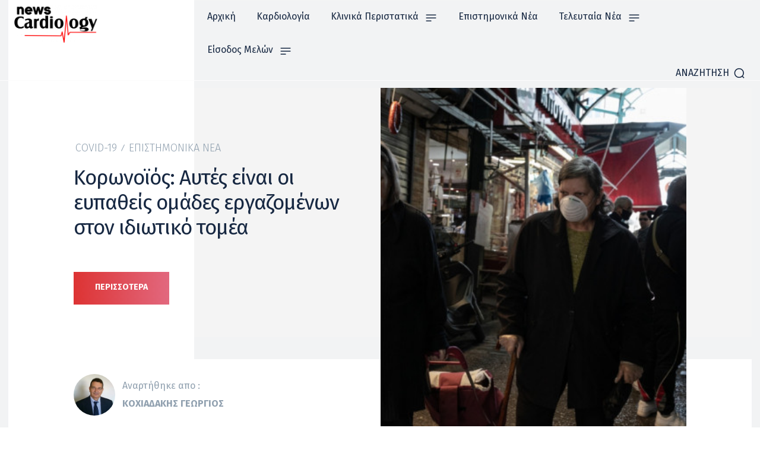

--- FILE ---
content_type: text/html; charset=UTF-8
request_url: https://cardiologynews.gr/koronoios-aftes-einai-oi-efpatheis-omades-ergazomenon-ston-idiotiko-tomea/
body_size: 58579
content:
<!doctype html >
<!--[if IE 8]>    <html class="ie8" lang="en"> <![endif]-->
<!--[if IE 9]>    <html class="ie9" lang="en"> <![endif]-->
<!--[if gt IE 8]><!--> <html lang="el"> <!--<![endif]-->
<head>
    <title>Κορωνοϊός: Αυτές είναι οι ευπαθείς ομάδες εργαζομένων στον ιδιωτικό τομέα - Cardiology News</title>
    <meta charset="UTF-8" />
    <meta name="viewport" content="width=device-width, initial-scale=1.0">
    <link rel="pingback" href="https://cardiologynews.gr/xmlrpc.php" />
    <meta name='robots' content='index, follow, max-image-preview:large, max-snippet:-1, max-video-preview:-1' />

            <script data-no-defer="1" data-ezscrex="false" data-cfasync="false" data-pagespeed-no-defer data-cookieconsent="ignore">
                var ctPublicFunctions = {"_ajax_nonce":"f8df4e0fe3","_rest_nonce":"1457af0ab4","_ajax_url":"\/wp-admin\/admin-ajax.php","_rest_url":"https:\/\/cardiologynews.gr\/wp-json\/","data__cookies_type":"none","data__ajax_type":"rest","data__bot_detector_enabled":1,"data__frontend_data_log_enabled":1,"cookiePrefix":"","wprocket_detected":false,"host_url":"cardiologynews.gr","text__ee_click_to_select":"Click to select the whole data","text__ee_original_email":"The complete one is","text__ee_got_it":"Got it","text__ee_blocked":"Blocked","text__ee_cannot_connect":"Cannot connect","text__ee_cannot_decode":"Can not decode email. Unknown reason","text__ee_email_decoder":"CleanTalk email decoder","text__ee_wait_for_decoding":"The magic is on the way!","text__ee_decoding_process":"Please wait a few seconds while we decode the contact data."}
            </script>
        
            <script data-no-defer="1" data-ezscrex="false" data-cfasync="false" data-pagespeed-no-defer data-cookieconsent="ignore">
                var ctPublic = {"_ajax_nonce":"f8df4e0fe3","settings__forms__check_internal":0,"settings__forms__check_external":0,"settings__forms__force_protection":0,"settings__forms__search_test":1,"settings__data__bot_detector_enabled":1,"settings__sfw__anti_crawler":0,"blog_home":"https:\/\/cardiologynews.gr\/","pixel__setting":"3","pixel__enabled":false,"pixel__url":"https:\/\/moderate10-v4.cleantalk.org\/pixel\/3537e22f8ef9477b2ffb2e65764b7a65.gif","data__email_check_before_post":1,"data__email_check_exist_post":0,"data__cookies_type":"none","data__key_is_ok":true,"data__visible_fields_required":true,"wl_brandname":"Anti-Spam by CleanTalk","wl_brandname_short":"CleanTalk","ct_checkjs_key":1204514715,"emailEncoderPassKey":"6b151f0c17daa4849e209fb6cf05150b","bot_detector_forms_excluded":"W10=","advancedCacheExists":false,"varnishCacheExists":false,"wc_ajax_add_to_cart":false,"theRealPerson":{"phrases":{"trpHeading":"The Real Person Badge!","trpContent1":"The commenter acts as a real person and verified as not a bot.","trpContent2":"Passed all tests against spam bots. Anti-Spam by CleanTalk.","trpContentLearnMore":"Learn more"},"trpContentLink":"https:\/\/cleantalk.org\/the-real-person?utm_id=&amp;utm_term=&amp;utm_source=admin_side&amp;utm_medium=trp_badge&amp;utm_content=trp_badge_link_click&amp;utm_campaign=apbct_links","imgPersonUrl":"https:\/\/cardiologynews.gr\/wp-content\/plugins\/cleantalk-spam-protect\/css\/images\/real_user.svg","imgShieldUrl":"https:\/\/cardiologynews.gr\/wp-content\/plugins\/cleantalk-spam-protect\/css\/images\/shield.svg"}}
            </script>
        
	<!-- This site is optimized with the Yoast SEO plugin v22.6 - https://yoast.com/wordpress/plugins/seo/ -->
	<link rel="canonical" href="https://cardiologynews.gr/koronoios-aftes-einai-oi-efpatheis-omades-ergazomenon-ston-idiotiko-tomea/" />
	<meta property="og:locale" content="el_GR" />
	<meta property="og:type" content="article" />
	<meta property="og:title" content="Κορωνοϊός: Αυτές είναι οι ευπαθείς ομάδες εργαζομένων στον ιδιωτικό τομέα - Cardiology News" />
	<meta property="og:description" content="Καθορίστηκαν οι κατηγορίες των ευπαθών ομάδων εργαζομένων, σύμφωνα με Κοινή Υπουργική Απόφαση (ΚΥΑ) του υπουργού Εργασίας Γιάννη Βρούτση και του υπουργού Υγείας Βασίλη Κικίλια, η οποία δημοσιεύθηκε σε ΦΕΚ. Συγκεκριμένα, στην έννοια των ευπαθών ομάδων εργαζομένων του ιδιωτικού τομέα της οικονομίας έναντι των συνεπειών μετάδοσης του COVID-19 για την εφαρμογή της διάταξης του άρθρου ογδόου [&hellip;]" />
	<meta property="og:url" content="https://cardiologynews.gr/koronoios-aftes-einai-oi-efpatheis-omades-ergazomenon-ston-idiotiko-tomea/" />
	<meta property="og:site_name" content="Cardiology News" />
	<meta property="article:publisher" content="https://www.facebook.com/cardiologynews" />
	<meta property="article:author" content="https://www.facebook.com/profile.php?id=100006492277444" />
	<meta property="article:published_time" content="2020-09-19T06:57:12+00:00" />
	<meta property="article:modified_time" content="2020-09-19T06:57:18+00:00" />
	<meta property="og:image" content="https://cardiologynews.gr/wp-content/uploads/2020/09/coronavirus-gynaikes-maska-agora.jpg" />
	<meta property="og:image:width" content="768" />
	<meta property="og:image:height" content="384" />
	<meta property="og:image:type" content="image/jpeg" />
	<meta name="author" content="Κοχιαδάκης Γεώργιος" />
	<meta name="twitter:card" content="summary_large_image" />
	<meta name="twitter:creator" content="@NewsCardiology" />
	<meta name="twitter:site" content="@NewsCardiology" />
	<meta name="twitter:label1" content="Συντάχθηκε από" />
	<meta name="twitter:data1" content="Κοχιαδάκης Γεώργιος" />
	<script type="application/ld+json" class="yoast-schema-graph">{"@context":"https://schema.org","@graph":[{"@type":"Article","@id":"https://cardiologynews.gr/koronoios-aftes-einai-oi-efpatheis-omades-ergazomenon-ston-idiotiko-tomea/#article","isPartOf":{"@id":"https://cardiologynews.gr/koronoios-aftes-einai-oi-efpatheis-omades-ergazomenon-ston-idiotiko-tomea/"},"author":{"name":"Κοχιαδάκης Γεώργιος","@id":"https://cardiologynews.gr/#/schema/person/af884a560d3497f3d5d70afe30cc21b2"},"headline":"Κορωνοϊός: Αυτές είναι οι ευπαθείς ομάδες εργαζομένων στον ιδιωτικό τομέα","datePublished":"2020-09-19T06:57:12+00:00","dateModified":"2020-09-19T06:57:18+00:00","mainEntityOfPage":{"@id":"https://cardiologynews.gr/koronoios-aftes-einai-oi-efpatheis-omades-ergazomenon-ston-idiotiko-tomea/"},"wordCount":19,"publisher":{"@id":"https://cardiologynews.gr/#organization"},"image":{"@id":"https://cardiologynews.gr/koronoios-aftes-einai-oi-efpatheis-omades-ergazomenon-ston-idiotiko-tomea/#primaryimage"},"thumbnailUrl":"https://cardiologynews.gr/wp-content/uploads/2020/09/coronavirus-gynaikes-maska-agora.jpg","keywords":["Covid19","Επιστημονικά Νέα"],"articleSection":["Covid-19","Επιστημονικά Νέα"],"inLanguage":"el"},{"@type":"WebPage","@id":"https://cardiologynews.gr/koronoios-aftes-einai-oi-efpatheis-omades-ergazomenon-ston-idiotiko-tomea/","url":"https://cardiologynews.gr/koronoios-aftes-einai-oi-efpatheis-omades-ergazomenon-ston-idiotiko-tomea/","name":"Κορωνοϊός: Αυτές είναι οι ευπαθείς ομάδες εργαζομένων στον ιδιωτικό τομέα - Cardiology News","isPartOf":{"@id":"https://cardiologynews.gr/#website"},"primaryImageOfPage":{"@id":"https://cardiologynews.gr/koronoios-aftes-einai-oi-efpatheis-omades-ergazomenon-ston-idiotiko-tomea/#primaryimage"},"image":{"@id":"https://cardiologynews.gr/koronoios-aftes-einai-oi-efpatheis-omades-ergazomenon-ston-idiotiko-tomea/#primaryimage"},"thumbnailUrl":"https://cardiologynews.gr/wp-content/uploads/2020/09/coronavirus-gynaikes-maska-agora.jpg","datePublished":"2020-09-19T06:57:12+00:00","dateModified":"2020-09-19T06:57:18+00:00","breadcrumb":{"@id":"https://cardiologynews.gr/koronoios-aftes-einai-oi-efpatheis-omades-ergazomenon-ston-idiotiko-tomea/#breadcrumb"},"inLanguage":"el","potentialAction":[{"@type":"ReadAction","target":["https://cardiologynews.gr/koronoios-aftes-einai-oi-efpatheis-omades-ergazomenon-ston-idiotiko-tomea/"]}]},{"@type":"ImageObject","inLanguage":"el","@id":"https://cardiologynews.gr/koronoios-aftes-einai-oi-efpatheis-omades-ergazomenon-ston-idiotiko-tomea/#primaryimage","url":"https://cardiologynews.gr/wp-content/uploads/2020/09/coronavirus-gynaikes-maska-agora.jpg","contentUrl":"https://cardiologynews.gr/wp-content/uploads/2020/09/coronavirus-gynaikes-maska-agora.jpg","width":768,"height":384},{"@type":"BreadcrumbList","@id":"https://cardiologynews.gr/koronoios-aftes-einai-oi-efpatheis-omades-ergazomenon-ston-idiotiko-tomea/#breadcrumb","itemListElement":[{"@type":"ListItem","position":1,"name":"Home","item":"https://cardiologynews.gr/"},{"@type":"ListItem","position":2,"name":"Κορωνοϊός: Αυτές είναι οι ευπαθείς ομάδες εργαζομένων στον ιδιωτικό τομέα"}]},{"@type":"WebSite","@id":"https://cardiologynews.gr/#website","url":"https://cardiologynews.gr/","name":"Cardiology News","description":"","publisher":{"@id":"https://cardiologynews.gr/#organization"},"potentialAction":[{"@type":"SearchAction","target":{"@type":"EntryPoint","urlTemplate":"https://cardiologynews.gr/?s={search_term_string}"},"query-input":"required name=search_term_string"}],"inLanguage":"el"},{"@type":"Organization","@id":"https://cardiologynews.gr/#organization","name":"Cardiology News","url":"https://cardiologynews.gr/","logo":{"@type":"ImageObject","inLanguage":"el","@id":"https://cardiologynews.gr/#/schema/logo/image/","url":"https://cardiologynews.gr/wp-content/uploads/2020/02/cardiology-news-v2.png","contentUrl":"https://cardiologynews.gr/wp-content/uploads/2020/02/cardiology-news-v2.png","width":318,"height":145,"caption":"Cardiology News"},"image":{"@id":"https://cardiologynews.gr/#/schema/logo/image/"},"sameAs":["https://www.facebook.com/cardiologynews","https://x.com/NewsCardiology"]},{"@type":"Person","@id":"https://cardiologynews.gr/#/schema/person/af884a560d3497f3d5d70afe30cc21b2","name":"Κοχιαδάκης Γεώργιος","image":{"@type":"ImageObject","inLanguage":"el","@id":"https://cardiologynews.gr/#/schema/person/image/","url":"https://cardiologynews.gr/wp-content/uploads/2020/03/G.Kochiadakis-photo-150x150.jpg","contentUrl":"https://cardiologynews.gr/wp-content/uploads/2020/03/G.Kochiadakis-photo-150x150.jpg","caption":"Κοχιαδάκης Γεώργιος"},"description":"Καθηγητής Καρδιολογίας Παν/μιου Κρήτης Αντιπρόεδρος ΕΚΕ","sameAs":["https://www.facebook.com/profile.php?id=100006492277444"],"url":"https://cardiologynews.gr/author/kochiadakis/"}]}</script>
	<!-- / Yoast SEO plugin. -->


<link rel='dns-prefetch' href='//fd.cleantalk.org' />
<link rel='dns-prefetch' href='//fonts.googleapis.com' />
<link rel="alternate" type="application/rss+xml" title="Ροή RSS &raquo; Cardiology News" href="https://cardiologynews.gr/feed/" />
<link rel="alternate" type="application/rss+xml" title="Ροή Σχολίων &raquo; Cardiology News" href="https://cardiologynews.gr/comments/feed/" />
<script type="text/javascript">
/* <![CDATA[ */
window._wpemojiSettings = {"baseUrl":"https:\/\/s.w.org\/images\/core\/emoji\/15.0.3\/72x72\/","ext":".png","svgUrl":"https:\/\/s.w.org\/images\/core\/emoji\/15.0.3\/svg\/","svgExt":".svg","source":{"concatemoji":"https:\/\/cardiologynews.gr\/wp-includes\/js\/wp-emoji-release.min.js?ver=6.5.7"}};
/*! This file is auto-generated */
!function(i,n){var o,s,e;function c(e){try{var t={supportTests:e,timestamp:(new Date).valueOf()};sessionStorage.setItem(o,JSON.stringify(t))}catch(e){}}function p(e,t,n){e.clearRect(0,0,e.canvas.width,e.canvas.height),e.fillText(t,0,0);var t=new Uint32Array(e.getImageData(0,0,e.canvas.width,e.canvas.height).data),r=(e.clearRect(0,0,e.canvas.width,e.canvas.height),e.fillText(n,0,0),new Uint32Array(e.getImageData(0,0,e.canvas.width,e.canvas.height).data));return t.every(function(e,t){return e===r[t]})}function u(e,t,n){switch(t){case"flag":return n(e,"\ud83c\udff3\ufe0f\u200d\u26a7\ufe0f","\ud83c\udff3\ufe0f\u200b\u26a7\ufe0f")?!1:!n(e,"\ud83c\uddfa\ud83c\uddf3","\ud83c\uddfa\u200b\ud83c\uddf3")&&!n(e,"\ud83c\udff4\udb40\udc67\udb40\udc62\udb40\udc65\udb40\udc6e\udb40\udc67\udb40\udc7f","\ud83c\udff4\u200b\udb40\udc67\u200b\udb40\udc62\u200b\udb40\udc65\u200b\udb40\udc6e\u200b\udb40\udc67\u200b\udb40\udc7f");case"emoji":return!n(e,"\ud83d\udc26\u200d\u2b1b","\ud83d\udc26\u200b\u2b1b")}return!1}function f(e,t,n){var r="undefined"!=typeof WorkerGlobalScope&&self instanceof WorkerGlobalScope?new OffscreenCanvas(300,150):i.createElement("canvas"),a=r.getContext("2d",{willReadFrequently:!0}),o=(a.textBaseline="top",a.font="600 32px Arial",{});return e.forEach(function(e){o[e]=t(a,e,n)}),o}function t(e){var t=i.createElement("script");t.src=e,t.defer=!0,i.head.appendChild(t)}"undefined"!=typeof Promise&&(o="wpEmojiSettingsSupports",s=["flag","emoji"],n.supports={everything:!0,everythingExceptFlag:!0},e=new Promise(function(e){i.addEventListener("DOMContentLoaded",e,{once:!0})}),new Promise(function(t){var n=function(){try{var e=JSON.parse(sessionStorage.getItem(o));if("object"==typeof e&&"number"==typeof e.timestamp&&(new Date).valueOf()<e.timestamp+604800&&"object"==typeof e.supportTests)return e.supportTests}catch(e){}return null}();if(!n){if("undefined"!=typeof Worker&&"undefined"!=typeof OffscreenCanvas&&"undefined"!=typeof URL&&URL.createObjectURL&&"undefined"!=typeof Blob)try{var e="postMessage("+f.toString()+"("+[JSON.stringify(s),u.toString(),p.toString()].join(",")+"));",r=new Blob([e],{type:"text/javascript"}),a=new Worker(URL.createObjectURL(r),{name:"wpTestEmojiSupports"});return void(a.onmessage=function(e){c(n=e.data),a.terminate(),t(n)})}catch(e){}c(n=f(s,u,p))}t(n)}).then(function(e){for(var t in e)n.supports[t]=e[t],n.supports.everything=n.supports.everything&&n.supports[t],"flag"!==t&&(n.supports.everythingExceptFlag=n.supports.everythingExceptFlag&&n.supports[t]);n.supports.everythingExceptFlag=n.supports.everythingExceptFlag&&!n.supports.flag,n.DOMReady=!1,n.readyCallback=function(){n.DOMReady=!0}}).then(function(){return e}).then(function(){var e;n.supports.everything||(n.readyCallback(),(e=n.source||{}).concatemoji?t(e.concatemoji):e.wpemoji&&e.twemoji&&(t(e.twemoji),t(e.wpemoji)))}))}((window,document),window._wpemojiSettings);
/* ]]> */
</script>
<style id='wp-emoji-styles-inline-css' type='text/css'>

	img.wp-smiley, img.emoji {
		display: inline !important;
		border: none !important;
		box-shadow: none !important;
		height: 1em !important;
		width: 1em !important;
		margin: 0 0.07em !important;
		vertical-align: -0.1em !important;
		background: none !important;
		padding: 0 !important;
	}
</style>
<link rel='stylesheet' id='wp-block-library-css' href='https://cardiologynews.gr/wp-includes/css/dist/block-library/style.min.css?ver=6.5.7' type='text/css' media='all' />
<style id='classic-theme-styles-inline-css' type='text/css'>
/*! This file is auto-generated */
.wp-block-button__link{color:#fff;background-color:#32373c;border-radius:9999px;box-shadow:none;text-decoration:none;padding:calc(.667em + 2px) calc(1.333em + 2px);font-size:1.125em}.wp-block-file__button{background:#32373c;color:#fff;text-decoration:none}
</style>
<style id='global-styles-inline-css' type='text/css'>
body{--wp--preset--color--black: #000000;--wp--preset--color--cyan-bluish-gray: #abb8c3;--wp--preset--color--white: #ffffff;--wp--preset--color--pale-pink: #f78da7;--wp--preset--color--vivid-red: #cf2e2e;--wp--preset--color--luminous-vivid-orange: #ff6900;--wp--preset--color--luminous-vivid-amber: #fcb900;--wp--preset--color--light-green-cyan: #7bdcb5;--wp--preset--color--vivid-green-cyan: #00d084;--wp--preset--color--pale-cyan-blue: #8ed1fc;--wp--preset--color--vivid-cyan-blue: #0693e3;--wp--preset--color--vivid-purple: #9b51e0;--wp--preset--gradient--vivid-cyan-blue-to-vivid-purple: linear-gradient(135deg,rgba(6,147,227,1) 0%,rgb(155,81,224) 100%);--wp--preset--gradient--light-green-cyan-to-vivid-green-cyan: linear-gradient(135deg,rgb(122,220,180) 0%,rgb(0,208,130) 100%);--wp--preset--gradient--luminous-vivid-amber-to-luminous-vivid-orange: linear-gradient(135deg,rgba(252,185,0,1) 0%,rgba(255,105,0,1) 100%);--wp--preset--gradient--luminous-vivid-orange-to-vivid-red: linear-gradient(135deg,rgba(255,105,0,1) 0%,rgb(207,46,46) 100%);--wp--preset--gradient--very-light-gray-to-cyan-bluish-gray: linear-gradient(135deg,rgb(238,238,238) 0%,rgb(169,184,195) 100%);--wp--preset--gradient--cool-to-warm-spectrum: linear-gradient(135deg,rgb(74,234,220) 0%,rgb(151,120,209) 20%,rgb(207,42,186) 40%,rgb(238,44,130) 60%,rgb(251,105,98) 80%,rgb(254,248,76) 100%);--wp--preset--gradient--blush-light-purple: linear-gradient(135deg,rgb(255,206,236) 0%,rgb(152,150,240) 100%);--wp--preset--gradient--blush-bordeaux: linear-gradient(135deg,rgb(254,205,165) 0%,rgb(254,45,45) 50%,rgb(107,0,62) 100%);--wp--preset--gradient--luminous-dusk: linear-gradient(135deg,rgb(255,203,112) 0%,rgb(199,81,192) 50%,rgb(65,88,208) 100%);--wp--preset--gradient--pale-ocean: linear-gradient(135deg,rgb(255,245,203) 0%,rgb(182,227,212) 50%,rgb(51,167,181) 100%);--wp--preset--gradient--electric-grass: linear-gradient(135deg,rgb(202,248,128) 0%,rgb(113,206,126) 100%);--wp--preset--gradient--midnight: linear-gradient(135deg,rgb(2,3,129) 0%,rgb(40,116,252) 100%);--wp--preset--font-size--small: 11px;--wp--preset--font-size--medium: 20px;--wp--preset--font-size--large: 32px;--wp--preset--font-size--x-large: 42px;--wp--preset--font-size--regular: 15px;--wp--preset--font-size--larger: 50px;--wp--preset--spacing--20: 0.44rem;--wp--preset--spacing--30: 0.67rem;--wp--preset--spacing--40: 1rem;--wp--preset--spacing--50: 1.5rem;--wp--preset--spacing--60: 2.25rem;--wp--preset--spacing--70: 3.38rem;--wp--preset--spacing--80: 5.06rem;--wp--preset--shadow--natural: 6px 6px 9px rgba(0, 0, 0, 0.2);--wp--preset--shadow--deep: 12px 12px 50px rgba(0, 0, 0, 0.4);--wp--preset--shadow--sharp: 6px 6px 0px rgba(0, 0, 0, 0.2);--wp--preset--shadow--outlined: 6px 6px 0px -3px rgba(255, 255, 255, 1), 6px 6px rgba(0, 0, 0, 1);--wp--preset--shadow--crisp: 6px 6px 0px rgba(0, 0, 0, 1);}:where(.is-layout-flex){gap: 0.5em;}:where(.is-layout-grid){gap: 0.5em;}body .is-layout-flex{display: flex;}body .is-layout-flex{flex-wrap: wrap;align-items: center;}body .is-layout-flex > *{margin: 0;}body .is-layout-grid{display: grid;}body .is-layout-grid > *{margin: 0;}:where(.wp-block-columns.is-layout-flex){gap: 2em;}:where(.wp-block-columns.is-layout-grid){gap: 2em;}:where(.wp-block-post-template.is-layout-flex){gap: 1.25em;}:where(.wp-block-post-template.is-layout-grid){gap: 1.25em;}.has-black-color{color: var(--wp--preset--color--black) !important;}.has-cyan-bluish-gray-color{color: var(--wp--preset--color--cyan-bluish-gray) !important;}.has-white-color{color: var(--wp--preset--color--white) !important;}.has-pale-pink-color{color: var(--wp--preset--color--pale-pink) !important;}.has-vivid-red-color{color: var(--wp--preset--color--vivid-red) !important;}.has-luminous-vivid-orange-color{color: var(--wp--preset--color--luminous-vivid-orange) !important;}.has-luminous-vivid-amber-color{color: var(--wp--preset--color--luminous-vivid-amber) !important;}.has-light-green-cyan-color{color: var(--wp--preset--color--light-green-cyan) !important;}.has-vivid-green-cyan-color{color: var(--wp--preset--color--vivid-green-cyan) !important;}.has-pale-cyan-blue-color{color: var(--wp--preset--color--pale-cyan-blue) !important;}.has-vivid-cyan-blue-color{color: var(--wp--preset--color--vivid-cyan-blue) !important;}.has-vivid-purple-color{color: var(--wp--preset--color--vivid-purple) !important;}.has-black-background-color{background-color: var(--wp--preset--color--black) !important;}.has-cyan-bluish-gray-background-color{background-color: var(--wp--preset--color--cyan-bluish-gray) !important;}.has-white-background-color{background-color: var(--wp--preset--color--white) !important;}.has-pale-pink-background-color{background-color: var(--wp--preset--color--pale-pink) !important;}.has-vivid-red-background-color{background-color: var(--wp--preset--color--vivid-red) !important;}.has-luminous-vivid-orange-background-color{background-color: var(--wp--preset--color--luminous-vivid-orange) !important;}.has-luminous-vivid-amber-background-color{background-color: var(--wp--preset--color--luminous-vivid-amber) !important;}.has-light-green-cyan-background-color{background-color: var(--wp--preset--color--light-green-cyan) !important;}.has-vivid-green-cyan-background-color{background-color: var(--wp--preset--color--vivid-green-cyan) !important;}.has-pale-cyan-blue-background-color{background-color: var(--wp--preset--color--pale-cyan-blue) !important;}.has-vivid-cyan-blue-background-color{background-color: var(--wp--preset--color--vivid-cyan-blue) !important;}.has-vivid-purple-background-color{background-color: var(--wp--preset--color--vivid-purple) !important;}.has-black-border-color{border-color: var(--wp--preset--color--black) !important;}.has-cyan-bluish-gray-border-color{border-color: var(--wp--preset--color--cyan-bluish-gray) !important;}.has-white-border-color{border-color: var(--wp--preset--color--white) !important;}.has-pale-pink-border-color{border-color: var(--wp--preset--color--pale-pink) !important;}.has-vivid-red-border-color{border-color: var(--wp--preset--color--vivid-red) !important;}.has-luminous-vivid-orange-border-color{border-color: var(--wp--preset--color--luminous-vivid-orange) !important;}.has-luminous-vivid-amber-border-color{border-color: var(--wp--preset--color--luminous-vivid-amber) !important;}.has-light-green-cyan-border-color{border-color: var(--wp--preset--color--light-green-cyan) !important;}.has-vivid-green-cyan-border-color{border-color: var(--wp--preset--color--vivid-green-cyan) !important;}.has-pale-cyan-blue-border-color{border-color: var(--wp--preset--color--pale-cyan-blue) !important;}.has-vivid-cyan-blue-border-color{border-color: var(--wp--preset--color--vivid-cyan-blue) !important;}.has-vivid-purple-border-color{border-color: var(--wp--preset--color--vivid-purple) !important;}.has-vivid-cyan-blue-to-vivid-purple-gradient-background{background: var(--wp--preset--gradient--vivid-cyan-blue-to-vivid-purple) !important;}.has-light-green-cyan-to-vivid-green-cyan-gradient-background{background: var(--wp--preset--gradient--light-green-cyan-to-vivid-green-cyan) !important;}.has-luminous-vivid-amber-to-luminous-vivid-orange-gradient-background{background: var(--wp--preset--gradient--luminous-vivid-amber-to-luminous-vivid-orange) !important;}.has-luminous-vivid-orange-to-vivid-red-gradient-background{background: var(--wp--preset--gradient--luminous-vivid-orange-to-vivid-red) !important;}.has-very-light-gray-to-cyan-bluish-gray-gradient-background{background: var(--wp--preset--gradient--very-light-gray-to-cyan-bluish-gray) !important;}.has-cool-to-warm-spectrum-gradient-background{background: var(--wp--preset--gradient--cool-to-warm-spectrum) !important;}.has-blush-light-purple-gradient-background{background: var(--wp--preset--gradient--blush-light-purple) !important;}.has-blush-bordeaux-gradient-background{background: var(--wp--preset--gradient--blush-bordeaux) !important;}.has-luminous-dusk-gradient-background{background: var(--wp--preset--gradient--luminous-dusk) !important;}.has-pale-ocean-gradient-background{background: var(--wp--preset--gradient--pale-ocean) !important;}.has-electric-grass-gradient-background{background: var(--wp--preset--gradient--electric-grass) !important;}.has-midnight-gradient-background{background: var(--wp--preset--gradient--midnight) !important;}.has-small-font-size{font-size: var(--wp--preset--font-size--small) !important;}.has-medium-font-size{font-size: var(--wp--preset--font-size--medium) !important;}.has-large-font-size{font-size: var(--wp--preset--font-size--large) !important;}.has-x-large-font-size{font-size: var(--wp--preset--font-size--x-large) !important;}
.wp-block-navigation a:where(:not(.wp-element-button)){color: inherit;}
:where(.wp-block-post-template.is-layout-flex){gap: 1.25em;}:where(.wp-block-post-template.is-layout-grid){gap: 1.25em;}
:where(.wp-block-columns.is-layout-flex){gap: 2em;}:where(.wp-block-columns.is-layout-grid){gap: 2em;}
.wp-block-pullquote{font-size: 1.5em;line-height: 1.6;}
</style>
<link rel='stylesheet' id='cleantalk-public-css-css' href='https://cardiologynews.gr/wp-content/plugins/cleantalk-spam-protect/css/cleantalk-public.min.css?ver=6.65_1760443725' type='text/css' media='all' />
<link rel='stylesheet' id='cleantalk-email-decoder-css-css' href='https://cardiologynews.gr/wp-content/plugins/cleantalk-spam-protect/css/cleantalk-email-decoder.min.css?ver=6.65_1760443725' type='text/css' media='all' />
<link rel='stylesheet' id='cleantalk-trp-css-css' href='https://cardiologynews.gr/wp-content/plugins/cleantalk-spam-protect/css/cleantalk-trp.min.css?ver=6.65_1760443725' type='text/css' media='all' />
<link rel='stylesheet' id='ppress-frontend-css' href='https://cardiologynews.gr/wp-content/plugins/wp-user-avatar/assets/css/frontend.min.css?ver=4.16.2' type='text/css' media='all' />
<link rel='stylesheet' id='ppress-flatpickr-css' href='https://cardiologynews.gr/wp-content/plugins/wp-user-avatar/assets/flatpickr/flatpickr.min.css?ver=4.16.2' type='text/css' media='all' />
<link rel='stylesheet' id='ppress-select2-css' href='https://cardiologynews.gr/wp-content/plugins/wp-user-avatar/assets/select2/select2.min.css?ver=6.5.7' type='text/css' media='all' />
<link rel='stylesheet' id='td-plugin-multi-purpose-css' href='https://cardiologynews.gr/wp-content/plugins/td-composer/td-multi-purpose/style.css?ver=492e3cf54bd42df3b24a3de8e2307cafx' type='text/css' media='all' />
<link rel='stylesheet' id='google-fonts-style-css' href='https://fonts.googleapis.com/css?family=Fira+Sans%3A400%2C700%2C800%7COpen+Sans%3A400%2C600%2C700%2C800%7CRoboto%3A400%2C600%2C700%2C800%7CFira+Sans%3A400%2C700%2C800%2C300%2C500%7CMontserrat%3A700%2C800%2C400%7CVolkhov%3A400%7CRoboto+Condensed%3A700%2C400&#038;display=swap&#038;ver=12.7.1' type='text/css' media='all' />
<link rel='stylesheet' id='td-multipurpose-css' href='https://cardiologynews.gr/wp-content/plugins/td-composer/assets/fonts/td-multipurpose/td-multipurpose.css?ver=492e3cf54bd42df3b24a3de8e2307cafx' type='text/css' media='all' />
<link rel='stylesheet' id='td-theme-css' href='https://cardiologynews.gr/wp-content/themes/Newspaper/style.css?ver=12.7.1' type='text/css' media='all' />
<style id='td-theme-inline-css' type='text/css'>@media (max-width:767px){.td-header-desktop-wrap{display:none}}@media (min-width:767px){.td-header-mobile-wrap{display:none}}</style>
<link rel='stylesheet' id='td-legacy-framework-front-style-css' href='https://cardiologynews.gr/wp-content/plugins/td-composer/legacy/Newspaper/assets/css/td_legacy_main.css?ver=492e3cf54bd42df3b24a3de8e2307cafx' type='text/css' media='all' />
<link rel='stylesheet' id='td-standard-pack-framework-front-style-css' href='https://cardiologynews.gr/wp-content/plugins/td-standard-pack/Newspaper/assets/css/td_standard_pack_main.css?ver=8ae1459a1d876d507918f73cef68310e' type='text/css' media='all' />
<link rel='stylesheet' id='td-theme-demo-style-css' href='https://cardiologynews.gr/wp-content/plugins/td-composer/legacy/Newspaper/includes/demos/gadgets_pro/demo_style.css?ver=12.7.1' type='text/css' media='all' />
<link rel='stylesheet' id='tdb_style_cloud_templates_front-css' href='https://cardiologynews.gr/wp-content/plugins/td-cloud-library/assets/css/tdb_main.css?ver=d578089f160957352b9b4ca6d880fd8f' type='text/css' media='all' />
<script type="text/javascript" src="https://cardiologynews.gr/wp-content/plugins/cleantalk-spam-protect/js/apbct-public-bundle.min.js?ver=6.65_1760443725" id="apbct-public-bundle.min-js-js"></script>
<script type="text/javascript" src="https://fd.cleantalk.org/ct-bot-detector-wrapper.js?ver=6.65" id="ct_bot_detector-js" defer="defer" data-wp-strategy="defer"></script>
<script type="text/javascript" src="https://cardiologynews.gr/wp-includes/js/jquery/jquery.min.js?ver=3.7.1" id="jquery-core-js"></script>
<script type="text/javascript" src="https://cardiologynews.gr/wp-includes/js/jquery/jquery-migrate.min.js?ver=3.4.1" id="jquery-migrate-js"></script>
<script type="text/javascript" src="https://cardiologynews.gr/wp-content/plugins/wp-user-avatar/assets/flatpickr/flatpickr.min.js?ver=4.16.2" id="ppress-flatpickr-js"></script>
<script type="text/javascript" src="https://cardiologynews.gr/wp-content/plugins/wp-user-avatar/assets/select2/select2.min.js?ver=4.16.2" id="ppress-select2-js"></script>
<link rel="https://api.w.org/" href="https://cardiologynews.gr/wp-json/" /><link rel="alternate" type="application/json" href="https://cardiologynews.gr/wp-json/wp/v2/posts/5284" /><link rel="EditURI" type="application/rsd+xml" title="RSD" href="https://cardiologynews.gr/xmlrpc.php?rsd" />
<meta name="generator" content="WordPress 6.5.7" />
<link rel='shortlink' href='https://cardiologynews.gr/?p=5284' />
<link rel="alternate" type="application/json+oembed" href="https://cardiologynews.gr/wp-json/oembed/1.0/embed?url=https%3A%2F%2Fcardiologynews.gr%2Fkoronoios-aftes-einai-oi-efpatheis-omades-ergazomenon-ston-idiotiko-tomea%2F" />
<link rel="alternate" type="text/xml+oembed" href="https://cardiologynews.gr/wp-json/oembed/1.0/embed?url=https%3A%2F%2Fcardiologynews.gr%2Fkoronoios-aftes-einai-oi-efpatheis-omades-ergazomenon-ston-idiotiko-tomea%2F&#038;format=xml" />

		<!-- GA Google Analytics @ https://m0n.co/ga -->
		<script>
			(function(i,s,o,g,r,a,m){i['GoogleAnalyticsObject']=r;i[r]=i[r]||function(){
			(i[r].q=i[r].q||[]).push(arguments)},i[r].l=1*new Date();a=s.createElement(o),
			m=s.getElementsByTagName(o)[0];a.async=1;a.src=g;m.parentNode.insertBefore(a,m)
			})(window,document,'script','https://www.google-analytics.com/analytics.js','ga');
			ga('create', 'UA-161192246-1', 'auto');
			ga('send', 'pageview');
		</script>

	    <script>
        window.tdb_global_vars = {"wpRestUrl":"https:\/\/cardiologynews.gr\/wp-json\/","permalinkStructure":"\/%postname%\/"};
        window.tdb_p_autoload_vars = {"isAjax":false,"isAdminBarShowing":false,"autoloadStatus":"on","origPostEditUrl":null};
    </script>
    
    <style id="tdb-global-colors">:root{--accent-color:#fff}</style>

    
	
<script type="text/javascript" src="https://cardiologynews.gr/wp-content/plugins/td-composer/legacy/Newspaper/js/tdScrollToClass.js?ver=12.7.1" id="tdScrollToClass-js"></script><!-- JS generated by theme -->

<script type="text/javascript" id="td-generated-header-js">
    
    

	    var tdBlocksArray = []; //here we store all the items for the current page

	    // td_block class - each ajax block uses a object of this class for requests
	    function tdBlock() {
		    this.id = '';
		    this.block_type = 1; //block type id (1-234 etc)
		    this.atts = '';
		    this.td_column_number = '';
		    this.td_current_page = 1; //
		    this.post_count = 0; //from wp
		    this.found_posts = 0; //from wp
		    this.max_num_pages = 0; //from wp
		    this.td_filter_value = ''; //current live filter value
		    this.is_ajax_running = false;
		    this.td_user_action = ''; // load more or infinite loader (used by the animation)
		    this.header_color = '';
		    this.ajax_pagination_infinite_stop = ''; //show load more at page x
	    }

        // td_js_generator - mini detector
        ( function () {
            var htmlTag = document.getElementsByTagName("html")[0];

	        if ( navigator.userAgent.indexOf("MSIE 10.0") > -1 ) {
                htmlTag.className += ' ie10';
            }

            if ( !!navigator.userAgent.match(/Trident.*rv\:11\./) ) {
                htmlTag.className += ' ie11';
            }

	        if ( navigator.userAgent.indexOf("Edge") > -1 ) {
                htmlTag.className += ' ieEdge';
            }

            if ( /(iPad|iPhone|iPod)/g.test(navigator.userAgent) ) {
                htmlTag.className += ' td-md-is-ios';
            }

            var user_agent = navigator.userAgent.toLowerCase();
            if ( user_agent.indexOf("android") > -1 ) {
                htmlTag.className += ' td-md-is-android';
            }

            if ( -1 !== navigator.userAgent.indexOf('Mac OS X')  ) {
                htmlTag.className += ' td-md-is-os-x';
            }

            if ( /chrom(e|ium)/.test(navigator.userAgent.toLowerCase()) ) {
               htmlTag.className += ' td-md-is-chrome';
            }

            if ( -1 !== navigator.userAgent.indexOf('Firefox') ) {
                htmlTag.className += ' td-md-is-firefox';
            }

            if ( -1 !== navigator.userAgent.indexOf('Safari') && -1 === navigator.userAgent.indexOf('Chrome') ) {
                htmlTag.className += ' td-md-is-safari';
            }

            if( -1 !== navigator.userAgent.indexOf('IEMobile') ){
                htmlTag.className += ' td-md-is-iemobile';
            }

        })();

        var tdLocalCache = {};

        ( function () {
            "use strict";

            tdLocalCache = {
                data: {},
                remove: function (resource_id) {
                    delete tdLocalCache.data[resource_id];
                },
                exist: function (resource_id) {
                    return tdLocalCache.data.hasOwnProperty(resource_id) && tdLocalCache.data[resource_id] !== null;
                },
                get: function (resource_id) {
                    return tdLocalCache.data[resource_id];
                },
                set: function (resource_id, cachedData) {
                    tdLocalCache.remove(resource_id);
                    tdLocalCache.data[resource_id] = cachedData;
                }
            };
        })();

    
    
var td_viewport_interval_list=[{"limitBottom":767,"sidebarWidth":228},{"limitBottom":1018,"sidebarWidth":300},{"limitBottom":1140,"sidebarWidth":324}];
var td_animation_stack_effect="type0";
var tds_animation_stack=true;
var td_animation_stack_specific_selectors=".entry-thumb, img, .td-lazy-img";
var td_animation_stack_general_selectors=".td-animation-stack img, .td-animation-stack .entry-thumb, .post img, .td-animation-stack .td-lazy-img";
var tdc_is_installed="yes";
var tdc_domain_active=false;
var td_ajax_url="https:\/\/cardiologynews.gr\/wp-admin\/admin-ajax.php?td_theme_name=Newspaper&v=12.7.1";
var td_get_template_directory_uri="https:\/\/cardiologynews.gr\/wp-content\/plugins\/td-composer\/legacy\/common";
var tds_snap_menu="";
var tds_logo_on_sticky="";
var tds_header_style="";
var td_please_wait="\u03a0\u03b1\u03c1\u03b1\u03ba\u03b1\u03bb\u03bf\u03cd\u03bc\u03b5 \u03c0\u03b5\u03c1\u03b9\u03bc\u03ad\u03bd\u03b5\u03c4\u03b5...";
var td_email_user_pass_incorrect="\u03a7\u03c1\u03ae\u03c3\u03c4\u03b7\u03c2 \u03ae \u03ba\u03c9\u03b4\u03b9\u03ba\u03cc\u03c2 \u03bb\u03b1\u03bd\u03b8\u03b1\u03c3\u03bc\u03ad\u03bd\u03bf\u03c2!";
var td_email_user_incorrect="Email \u03ae \u03cc\u03bd\u03bf\u03bc\u03b1 \u03c7\u03c1\u03ae\u03c3\u03c4\u03b7 \u03bb\u03b1\u03bd\u03b8\u03b1\u03c3\u03bc\u03ad\u03bd\u03bf!";
var td_email_incorrect="Email \u03bb\u03b1\u03bd\u03b8\u03b1\u03c3\u03bc\u03ad\u03bd\u03bf!";
var td_user_incorrect="Username incorrect!";
var td_email_user_empty="Email or username empty!";
var td_pass_empty="Pass empty!";
var td_pass_pattern_incorrect="Invalid Pass Pattern!";
var td_retype_pass_incorrect="Retyped Pass incorrect!";
var tds_more_articles_on_post_enable="";
var tds_more_articles_on_post_time_to_wait="";
var tds_more_articles_on_post_pages_distance_from_top=0;
var tds_captcha="";
var tds_theme_color_site_wide="#dd3333";
var tds_smart_sidebar="enabled";
var tdThemeName="Newspaper";
var tdThemeNameWl="Newspaper";
var td_magnific_popup_translation_tPrev="\u03a0\u03c1\u03bf\u03b7\u03b3\u03bf\u03cd\u03bc\u03b5\u03bd\u03bf (\u039a\u03bf\u03c5\u03bc\u03c0\u03af \u03b1\u03c1\u03b9\u03c3\u03c4\u03b5\u03c1\u03bf\u03cd \u03b2\u03ad\u03bb\u03bf\u03c5\u03c2)";
var td_magnific_popup_translation_tNext="\u0395\u03c0\u03cc\u03bc\u03b5\u03bd\u03bf (\u039a\u03bf\u03c5\u03bc\u03c0\u03af \u03b4\u03b5\u03be\u03b9\u03bf\u03cd \u03b2\u03ad\u03bb\u03bf\u03c5\u03c2)";
var td_magnific_popup_translation_tCounter="%curr% \u03b1\u03c0\u03cc %total%";
var td_magnific_popup_translation_ajax_tError="\u03a4\u03bf \u03c0\u03b5\u03c1\u03b9\u03b5\u03c7\u03cc\u03bc\u03b5\u03bd\u03bf \u03b1\u03c0\u03cc %url% \u03b4\u03b5\u03bd \u03ae\u03c4\u03b1\u03bd \u03b4\u03c5\u03bd\u03b1\u03c4\u03cc \u03bd\u03b1 \u03c6\u03bf\u03c1\u03c4\u03c9\u03b8\u03b5\u03af.";
var td_magnific_popup_translation_image_tError="\u0397 \u03b5\u03b9\u03ba\u03cc\u03bd\u03b1 #%curr% \u03b4\u03b5\u03bd \u03ae\u03c4\u03b1\u03bd \u03b4\u03c5\u03bd\u03b1\u03c4\u03cc \u03bd\u03b1 \u03c6\u03bf\u03c1\u03c4\u03c9\u03b8\u03b5\u03af.";
var tdBlockNonce="e990efea92";
var tdMobileMenu="enabled";
var tdMobileSearch="enabled";
var tdDateNamesI18n={"month_names":["\u0399\u03b1\u03bd\u03bf\u03c5\u03ac\u03c1\u03b9\u03bf\u03c2","\u03a6\u03b5\u03b2\u03c1\u03bf\u03c5\u03ac\u03c1\u03b9\u03bf\u03c2","\u039c\u03ac\u03c1\u03c4\u03b9\u03bf\u03c2","\u0391\u03c0\u03c1\u03af\u03bb\u03b9\u03bf\u03c2","\u039c\u03ac\u03b9\u03bf\u03c2","\u0399\u03bf\u03cd\u03bd\u03b9\u03bf\u03c2","\u0399\u03bf\u03cd\u03bb\u03b9\u03bf\u03c2","\u0391\u03cd\u03b3\u03bf\u03c5\u03c3\u03c4\u03bf\u03c2","\u03a3\u03b5\u03c0\u03c4\u03ad\u03bc\u03b2\u03c1\u03b9\u03bf\u03c2","\u039f\u03ba\u03c4\u03ce\u03b2\u03c1\u03b9\u03bf\u03c2","\u039d\u03bf\u03ad\u03bc\u03b2\u03c1\u03b9\u03bf\u03c2","\u0394\u03b5\u03ba\u03ad\u03bc\u03b2\u03c1\u03b9\u03bf\u03c2"],"month_names_short":["\u0399\u03b1\u03bd","\u03a6\u03b5\u03b2","\u039c\u03b1\u03c1","\u0391\u03c0\u03c1","\u039c\u03ac\u03b9","\u0399\u03bf\u03cd\u03bd","\u0399\u03bf\u03cd\u03bb","\u0391\u03c5\u03b3","\u03a3\u03b5\u03c0","\u039f\u03ba\u03c4","\u039d\u03bf\u03ad","\u0394\u03b5\u03ba"],"day_names":["\u039a\u03c5\u03c1\u03b9\u03b1\u03ba\u03ae","\u0394\u03b5\u03c5\u03c4\u03ad\u03c1\u03b1","\u03a4\u03c1\u03af\u03c4\u03b7","\u03a4\u03b5\u03c4\u03ac\u03c1\u03c4\u03b7","\u03a0\u03ad\u03bc\u03c0\u03c4\u03b7","\u03a0\u03b1\u03c1\u03b1\u03c3\u03ba\u03b5\u03c5\u03ae","\u03a3\u03ac\u03b2\u03b2\u03b1\u03c4\u03bf"],"day_names_short":["\u039a\u03c5","\u0394\u03b5","\u03a4\u03c1","\u03a4\u03b5","\u03a0\u03b5","\u03a0\u03b1","\u03a3\u03b1"]};
var tdb_modal_confirm="\u03b1\u03c0\u03bf\u03b8\u03b7\u03ba\u03b5\u03cd\u03c3\u03b5\u03c4\u03b5";
var tdb_modal_cancel="\u039c\u03b1\u03c4\u03b1\u03af\u03c9\u03c3\u03b7";
var tdb_modal_confirm_alt="\u039d\u03b1\u03af";
var tdb_modal_cancel_alt="\u03cc\u03c7\u03b9";
var td_deploy_mode="deploy";
var td_ad_background_click_link="";
var td_ad_background_click_target="";
</script>


<!-- Header style compiled by theme -->

<style>ul.sf-menu>.menu-item>a{font-family:"Fira Sans"}body,p{font-family:"Fira Sans"}.white-popup-block:before{background-image:url('https://cardiologynews.gr/wp-content/uploads/2020/02/2.jpg')}.td-scroll-up{position:fixed;bottom:4px;right:5px;cursor:pointer;z-index:9999}.ie9 .td-scroll-up{bottom:-70px}.ie9 .td-scroll-up-visible{bottom:5px}@media (max-width:767px){.td-scroll-up.td-hide-scroll-up-on-mob{display:none!important}}body{position:relative;overflow-x:hidden}.td-scroll-up{transform:scale(.8);height:40px;width:40px;border-radius:50px;box-shadow:inset 0 0 0 2px #e7e7e7;opacity:0;visibility:hidden;transition:opacity .2s ease-in-out;pointer-events:none}.td-scroll-up-tooltip{position:absolute;right:0;bottom:calc(100% + 10px);transform:translateY(-20px);background-color:var(--td_black,#222222);padding:5px 6px 6px;min-width:69px;font-family:'Open Sans','Open Sans Regular',sans-serif;font-size:10px;line-height:1.1;text-align:center;color:#fff;border-radius:5px;opacity:0;transition:all .2s ease-in-out;pointer-events:none}.td-scroll-up-tt-arrow{position:absolute;right:10px;bottom:-5px;fill:var(--td_black,#222222)}.td-scroll-up-arrow{position:absolute;top:50%;left:50%;transform:translate(-50%,-50%);width:22px;height:auto;fill:var(--td_black,#222222);line-height:0;transition:all .2s ease-in-out}.td-scroll-up-progress-circle{transition:opacity .2s ease-in-out}.td-scroll-up-progress-circle path{fill:none;stroke:var(--td_black,#222222);stroke-width:4;box-sizing:border-box;transition:stroke-dashoffset 10ms linear 0s;stroke-dasharray:307.919,307.919}.td-scroll-up:hover .td-scroll-up-tooltip{transform:translateY(0);opacity:1}.td-scroll-up:hover .td-scroll-up-arrow{width:28px}.td-scroll-up:hover .td-scroll-up-progress-circle{opacity:0}.td-scroll-up-visible{opacity:1;visibility:visible;pointer-events:auto;transform:scale(1)}:root{--td_theme_color:#dd3333;--td_slider_text:rgba(221,51,51,0.7);--td_mobile_gradient_one_mob:rgba(0,0,0,0.7);--td_mobile_gradient_two_mob:rgba(0,0,0,0.8);--td_mobile_text_active_color:#dd3333;--td_mobile_button_color_mob:#2d3349;--td_page_content_color:#000000;--td_login_button_color:#2d3349;--td_login_hover_background:#dd3333;--td_login_hover_color:#ffffff;--td_login_gradient_one:rgba(0,0,0,0.7);--td_login_gradient_two:rgba(0,0,0,0.8)}.td-header-style-12 .td-header-menu-wrap-full,.td-header-style-12 .td-affix,.td-grid-style-1.td-hover-1 .td-big-grid-post:hover .td-post-category,.td-grid-style-5.td-hover-1 .td-big-grid-post:hover .td-post-category,.td_category_template_3 .td-current-sub-category,.td_category_template_8 .td-category-header .td-category a.td-current-sub-category,.td_category_template_4 .td-category-siblings .td-category a:hover,.td_block_big_grid_9.td-grid-style-1 .td-post-category,.td_block_big_grid_9.td-grid-style-5 .td-post-category,.td-grid-style-6.td-hover-1 .td-module-thumb:after,.tdm-menu-active-style5 .td-header-menu-wrap .sf-menu>.current-menu-item>a,.tdm-menu-active-style5 .td-header-menu-wrap .sf-menu>.current-menu-ancestor>a,.tdm-menu-active-style5 .td-header-menu-wrap .sf-menu>.current-category-ancestor>a,.tdm-menu-active-style5 .td-header-menu-wrap .sf-menu>li>a:hover,.tdm-menu-active-style5 .td-header-menu-wrap .sf-menu>.sfHover>a{background-color:#dd3333}.td_mega_menu_sub_cats .cur-sub-cat,.td-mega-span h3 a:hover,.td_mod_mega_menu:hover .entry-title a,.header-search-wrap .result-msg a:hover,.td-header-top-menu .td-drop-down-search .td_module_wrap:hover .entry-title a,.td-header-top-menu .td-icon-search:hover,.td-header-wrap .result-msg a:hover,.top-header-menu li a:hover,.top-header-menu .current-menu-item>a,.top-header-menu .current-menu-ancestor>a,.top-header-menu .current-category-ancestor>a,.td-social-icon-wrap>a:hover,.td-header-sp-top-widget .td-social-icon-wrap a:hover,.td_mod_related_posts:hover h3>a,.td-post-template-11 .td-related-title .td-related-left:hover,.td-post-template-11 .td-related-title .td-related-right:hover,.td-post-template-11 .td-related-title .td-cur-simple-item,.td-post-template-11 .td_block_related_posts .td-next-prev-wrap a:hover,.td-category-header .td-pulldown-category-filter-link:hover,.td-category-siblings .td-subcat-dropdown a:hover,.td-category-siblings .td-subcat-dropdown a.td-current-sub-category,.footer-text-wrap .footer-email-wrap a,.footer-social-wrap a:hover,.td_module_17 .td-read-more a:hover,.td_module_18 .td-read-more a:hover,.td_module_19 .td-post-author-name a:hover,.td-pulldown-syle-2 .td-subcat-dropdown:hover .td-subcat-more span,.td-pulldown-syle-2 .td-subcat-dropdown:hover .td-subcat-more i,.td-pulldown-syle-3 .td-subcat-dropdown:hover .td-subcat-more span,.td-pulldown-syle-3 .td-subcat-dropdown:hover .td-subcat-more i,.tdm-menu-active-style3 .tdm-header.td-header-wrap .sf-menu>.current-category-ancestor>a,.tdm-menu-active-style3 .tdm-header.td-header-wrap .sf-menu>.current-menu-ancestor>a,.tdm-menu-active-style3 .tdm-header.td-header-wrap .sf-menu>.current-menu-item>a,.tdm-menu-active-style3 .tdm-header.td-header-wrap .sf-menu>.sfHover>a,.tdm-menu-active-style3 .tdm-header.td-header-wrap .sf-menu>li>a:hover{color:#dd3333}.td-mega-menu-page .wpb_content_element ul li a:hover,.td-theme-wrap .td-aj-search-results .td_module_wrap:hover .entry-title a,.td-theme-wrap .header-search-wrap .result-msg a:hover{color:#dd3333!important}.td_category_template_8 .td-category-header .td-category a.td-current-sub-category,.td_category_template_4 .td-category-siblings .td-category a:hover,.tdm-menu-active-style4 .tdm-header .sf-menu>.current-menu-item>a,.tdm-menu-active-style4 .tdm-header .sf-menu>.current-menu-ancestor>a,.tdm-menu-active-style4 .tdm-header .sf-menu>.current-category-ancestor>a,.tdm-menu-active-style4 .tdm-header .sf-menu>li>a:hover,.tdm-menu-active-style4 .tdm-header .sf-menu>.sfHover>a{border-color:#dd3333}.top-header-menu .current-menu-item>a,.top-header-menu .current-menu-ancestor>a,.top-header-menu .current-category-ancestor>a,.top-header-menu li a:hover,.td-header-sp-top-widget .td-icon-search:hover{color:#dd3333}.sf-menu>.current-menu-item>a:after,.sf-menu>.current-menu-ancestor>a:after,.sf-menu>.current-category-ancestor>a:after,.sf-menu>li:hover>a:after,.sf-menu>.sfHover>a:after,.td_block_mega_menu .td-next-prev-wrap a:hover,.td-mega-span .td-post-category:hover,.td-header-wrap .black-menu .sf-menu>li>a:hover,.td-header-wrap .black-menu .sf-menu>.current-menu-ancestor>a,.td-header-wrap .black-menu .sf-menu>.sfHover>a,.td-header-wrap .black-menu .sf-menu>.current-menu-item>a,.td-header-wrap .black-menu .sf-menu>.current-menu-ancestor>a,.td-header-wrap .black-menu .sf-menu>.current-category-ancestor>a,.tdm-menu-active-style5 .tdm-header .td-header-menu-wrap .sf-menu>.current-menu-item>a,.tdm-menu-active-style5 .tdm-header .td-header-menu-wrap .sf-menu>.current-menu-ancestor>a,.tdm-menu-active-style5 .tdm-header .td-header-menu-wrap .sf-menu>.current-category-ancestor>a,.tdm-menu-active-style5 .tdm-header .td-header-menu-wrap .sf-menu>li>a:hover,.tdm-menu-active-style5 .tdm-header .td-header-menu-wrap .sf-menu>.sfHover>a{background-color:#dd3333}.td_block_mega_menu .td-next-prev-wrap a:hover,.tdm-menu-active-style4 .tdm-header .sf-menu>.current-menu-item>a,.tdm-menu-active-style4 .tdm-header .sf-menu>.current-menu-ancestor>a,.tdm-menu-active-style4 .tdm-header .sf-menu>.current-category-ancestor>a,.tdm-menu-active-style4 .tdm-header .sf-menu>li>a:hover,.tdm-menu-active-style4 .tdm-header .sf-menu>.sfHover>a{border-color:#dd3333}.header-search-wrap .td-drop-down-search:before{border-color:transparent transparent #dd3333 transparent}.td_mega_menu_sub_cats .cur-sub-cat,.td_mod_mega_menu:hover .entry-title a,.td-theme-wrap .sf-menu ul .td-menu-item>a:hover,.td-theme-wrap .sf-menu ul .sfHover>a,.td-theme-wrap .sf-menu ul .current-menu-ancestor>a,.td-theme-wrap .sf-menu ul .current-category-ancestor>a,.td-theme-wrap .sf-menu ul .current-menu-item>a,.tdm-menu-active-style3 .tdm-header.td-header-wrap .sf-menu>.current-menu-item>a,.tdm-menu-active-style3 .tdm-header.td-header-wrap .sf-menu>.current-menu-ancestor>a,.tdm-menu-active-style3 .tdm-header.td-header-wrap .sf-menu>.current-category-ancestor>a,.tdm-menu-active-style3 .tdm-header.td-header-wrap .sf-menu>li>a:hover,.tdm-menu-active-style3 .tdm-header.td-header-wrap .sf-menu>.sfHover>a{color:#dd3333}ul.sf-menu>.td-menu-item>a,.td-theme-wrap .td-header-menu-social{font-family:"Fira Sans"}.td-affix .sf-menu>.current-menu-item>a:after,.td-affix .sf-menu>.current-menu-ancestor>a:after,.td-affix .sf-menu>.current-category-ancestor>a:after,.td-affix .sf-menu>li:hover>a:after,.td-affix .sf-menu>.sfHover>a:after,.td-header-wrap .td-affix .black-menu .sf-menu>li>a:hover,.td-header-wrap .td-affix .black-menu .sf-menu>.current-menu-ancestor>a,.td-header-wrap .td-affix .black-menu .sf-menu>.sfHover>a,.td-affix .header-search-wrap .td-drop-down-search:after,.td-affix .header-search-wrap .td-drop-down-search .btn:hover,.td-header-wrap .td-affix .black-menu .sf-menu>.current-menu-item>a,.td-header-wrap .td-affix .black-menu .sf-menu>.current-menu-ancestor>a,.td-header-wrap .td-affix .black-menu .sf-menu>.current-category-ancestor>a,.tdm-menu-active-style5 .tdm-header .td-header-menu-wrap.td-affix .sf-menu>.current-menu-item>a,.tdm-menu-active-style5 .tdm-header .td-header-menu-wrap.td-affix .sf-menu>.current-menu-ancestor>a,.tdm-menu-active-style5 .tdm-header .td-header-menu-wrap.td-affix .sf-menu>.current-category-ancestor>a,.tdm-menu-active-style5 .tdm-header .td-header-menu-wrap.td-affix .sf-menu>li>a:hover,.tdm-menu-active-style5 .tdm-header .td-header-menu-wrap.td-affix .sf-menu>.sfHover>a{background-color:#dd3333}.td-affix .header-search-wrap .td-drop-down-search:before{border-color:transparent transparent #dd3333 transparent}.tdm-menu-active-style4 .tdm-header .td-affix .sf-menu>.current-menu-item>a,.tdm-menu-active-style4 .tdm-header .td-affix .sf-menu>.current-menu-ancestor>a,.tdm-menu-active-style4 .tdm-header .td-affix .sf-menu>.current-category-ancestor>a,.tdm-menu-active-style4 .tdm-header .td-affix .sf-menu>li>a:hover,.tdm-menu-active-style4 .tdm-header .td-affix .sf-menu>.sfHover>a{border-color:#dd3333}.td-theme-wrap .td-affix .sf-menu ul .td-menu-item>a:hover,.td-theme-wrap .td-affix .sf-menu ul .sfHover>a,.td-theme-wrap .td-affix .sf-menu ul .current-menu-ancestor>a,.td-theme-wrap .td-affix .sf-menu ul .current-category-ancestor>a,.td-theme-wrap .td-affix .sf-menu ul .current-menu-item>a,.tdm-menu-active-style3 .tdm-header .td-affix .sf-menu>.current-menu-item>a,.tdm-menu-active-style3 .tdm-header .td-affix .sf-menu>.current-menu-ancestor>a,.tdm-menu-active-style3 .tdm-header .td-affix .sf-menu>.current-category-ancestor>a,.tdm-menu-active-style3 .tdm-header .td-affix .sf-menu>li>a:hover,.tdm-menu-active-style3 .tdm-header .td-affix .sf-menu>.sfHover>a{color:#dd3333}.top-header-menu>li>a,.td-weather-top-widget .td-weather-now .td-big-degrees,.td-weather-top-widget .td-weather-header .td-weather-city,.td-header-sp-top-menu .td_data_time{font-family:"Fira Sans"}.top-header-menu .menu-item-has-children li a{font-family:"Fira Sans"}ul.sf-menu>.menu-item>a{font-family:"Fira Sans"}body,p{font-family:"Fira Sans"}.white-popup-block:before{background-image:url('https://cardiologynews.gr/wp-content/uploads/2020/02/2.jpg')}.td-scroll-up{position:fixed;bottom:4px;right:5px;cursor:pointer;z-index:9999}.ie9 .td-scroll-up{bottom:-70px}.ie9 .td-scroll-up-visible{bottom:5px}@media (max-width:767px){.td-scroll-up.td-hide-scroll-up-on-mob{display:none!important}}body{position:relative;overflow-x:hidden}.td-scroll-up{transform:scale(.8);height:40px;width:40px;border-radius:50px;box-shadow:inset 0 0 0 2px #e7e7e7;opacity:0;visibility:hidden;transition:opacity .2s ease-in-out;pointer-events:none}.td-scroll-up-tooltip{position:absolute;right:0;bottom:calc(100% + 10px);transform:translateY(-20px);background-color:var(--td_black,#222222);padding:5px 6px 6px;min-width:69px;font-family:'Open Sans','Open Sans Regular',sans-serif;font-size:10px;line-height:1.1;text-align:center;color:#fff;border-radius:5px;opacity:0;transition:all .2s ease-in-out;pointer-events:none}.td-scroll-up-tt-arrow{position:absolute;right:10px;bottom:-5px;fill:var(--td_black,#222222)}.td-scroll-up-arrow{position:absolute;top:50%;left:50%;transform:translate(-50%,-50%);width:22px;height:auto;fill:var(--td_black,#222222);line-height:0;transition:all .2s ease-in-out}.td-scroll-up-progress-circle{transition:opacity .2s ease-in-out}.td-scroll-up-progress-circle path{fill:none;stroke:var(--td_black,#222222);stroke-width:4;box-sizing:border-box;transition:stroke-dashoffset 10ms linear 0s;stroke-dasharray:307.919,307.919}.td-scroll-up:hover .td-scroll-up-tooltip{transform:translateY(0);opacity:1}.td-scroll-up:hover .td-scroll-up-arrow{width:28px}.td-scroll-up:hover .td-scroll-up-progress-circle{opacity:0}.td-scroll-up-visible{opacity:1;visibility:visible;pointer-events:auto;transform:scale(1)}:root{--td_theme_color:#dd3333;--td_slider_text:rgba(221,51,51,0.7);--td_mobile_gradient_one_mob:rgba(0,0,0,0.7);--td_mobile_gradient_two_mob:rgba(0,0,0,0.8);--td_mobile_text_active_color:#dd3333;--td_mobile_button_color_mob:#2d3349;--td_page_content_color:#000000;--td_login_button_color:#2d3349;--td_login_hover_background:#dd3333;--td_login_hover_color:#ffffff;--td_login_gradient_one:rgba(0,0,0,0.7);--td_login_gradient_two:rgba(0,0,0,0.8)}.td-header-style-12 .td-header-menu-wrap-full,.td-header-style-12 .td-affix,.td-grid-style-1.td-hover-1 .td-big-grid-post:hover .td-post-category,.td-grid-style-5.td-hover-1 .td-big-grid-post:hover .td-post-category,.td_category_template_3 .td-current-sub-category,.td_category_template_8 .td-category-header .td-category a.td-current-sub-category,.td_category_template_4 .td-category-siblings .td-category a:hover,.td_block_big_grid_9.td-grid-style-1 .td-post-category,.td_block_big_grid_9.td-grid-style-5 .td-post-category,.td-grid-style-6.td-hover-1 .td-module-thumb:after,.tdm-menu-active-style5 .td-header-menu-wrap .sf-menu>.current-menu-item>a,.tdm-menu-active-style5 .td-header-menu-wrap .sf-menu>.current-menu-ancestor>a,.tdm-menu-active-style5 .td-header-menu-wrap .sf-menu>.current-category-ancestor>a,.tdm-menu-active-style5 .td-header-menu-wrap .sf-menu>li>a:hover,.tdm-menu-active-style5 .td-header-menu-wrap .sf-menu>.sfHover>a{background-color:#dd3333}.td_mega_menu_sub_cats .cur-sub-cat,.td-mega-span h3 a:hover,.td_mod_mega_menu:hover .entry-title a,.header-search-wrap .result-msg a:hover,.td-header-top-menu .td-drop-down-search .td_module_wrap:hover .entry-title a,.td-header-top-menu .td-icon-search:hover,.td-header-wrap .result-msg a:hover,.top-header-menu li a:hover,.top-header-menu .current-menu-item>a,.top-header-menu .current-menu-ancestor>a,.top-header-menu .current-category-ancestor>a,.td-social-icon-wrap>a:hover,.td-header-sp-top-widget .td-social-icon-wrap a:hover,.td_mod_related_posts:hover h3>a,.td-post-template-11 .td-related-title .td-related-left:hover,.td-post-template-11 .td-related-title .td-related-right:hover,.td-post-template-11 .td-related-title .td-cur-simple-item,.td-post-template-11 .td_block_related_posts .td-next-prev-wrap a:hover,.td-category-header .td-pulldown-category-filter-link:hover,.td-category-siblings .td-subcat-dropdown a:hover,.td-category-siblings .td-subcat-dropdown a.td-current-sub-category,.footer-text-wrap .footer-email-wrap a,.footer-social-wrap a:hover,.td_module_17 .td-read-more a:hover,.td_module_18 .td-read-more a:hover,.td_module_19 .td-post-author-name a:hover,.td-pulldown-syle-2 .td-subcat-dropdown:hover .td-subcat-more span,.td-pulldown-syle-2 .td-subcat-dropdown:hover .td-subcat-more i,.td-pulldown-syle-3 .td-subcat-dropdown:hover .td-subcat-more span,.td-pulldown-syle-3 .td-subcat-dropdown:hover .td-subcat-more i,.tdm-menu-active-style3 .tdm-header.td-header-wrap .sf-menu>.current-category-ancestor>a,.tdm-menu-active-style3 .tdm-header.td-header-wrap .sf-menu>.current-menu-ancestor>a,.tdm-menu-active-style3 .tdm-header.td-header-wrap .sf-menu>.current-menu-item>a,.tdm-menu-active-style3 .tdm-header.td-header-wrap .sf-menu>.sfHover>a,.tdm-menu-active-style3 .tdm-header.td-header-wrap .sf-menu>li>a:hover{color:#dd3333}.td-mega-menu-page .wpb_content_element ul li a:hover,.td-theme-wrap .td-aj-search-results .td_module_wrap:hover .entry-title a,.td-theme-wrap .header-search-wrap .result-msg a:hover{color:#dd3333!important}.td_category_template_8 .td-category-header .td-category a.td-current-sub-category,.td_category_template_4 .td-category-siblings .td-category a:hover,.tdm-menu-active-style4 .tdm-header .sf-menu>.current-menu-item>a,.tdm-menu-active-style4 .tdm-header .sf-menu>.current-menu-ancestor>a,.tdm-menu-active-style4 .tdm-header .sf-menu>.current-category-ancestor>a,.tdm-menu-active-style4 .tdm-header .sf-menu>li>a:hover,.tdm-menu-active-style4 .tdm-header .sf-menu>.sfHover>a{border-color:#dd3333}.top-header-menu .current-menu-item>a,.top-header-menu .current-menu-ancestor>a,.top-header-menu .current-category-ancestor>a,.top-header-menu li a:hover,.td-header-sp-top-widget .td-icon-search:hover{color:#dd3333}.sf-menu>.current-menu-item>a:after,.sf-menu>.current-menu-ancestor>a:after,.sf-menu>.current-category-ancestor>a:after,.sf-menu>li:hover>a:after,.sf-menu>.sfHover>a:after,.td_block_mega_menu .td-next-prev-wrap a:hover,.td-mega-span .td-post-category:hover,.td-header-wrap .black-menu .sf-menu>li>a:hover,.td-header-wrap .black-menu .sf-menu>.current-menu-ancestor>a,.td-header-wrap .black-menu .sf-menu>.sfHover>a,.td-header-wrap .black-menu .sf-menu>.current-menu-item>a,.td-header-wrap .black-menu .sf-menu>.current-menu-ancestor>a,.td-header-wrap .black-menu .sf-menu>.current-category-ancestor>a,.tdm-menu-active-style5 .tdm-header .td-header-menu-wrap .sf-menu>.current-menu-item>a,.tdm-menu-active-style5 .tdm-header .td-header-menu-wrap .sf-menu>.current-menu-ancestor>a,.tdm-menu-active-style5 .tdm-header .td-header-menu-wrap .sf-menu>.current-category-ancestor>a,.tdm-menu-active-style5 .tdm-header .td-header-menu-wrap .sf-menu>li>a:hover,.tdm-menu-active-style5 .tdm-header .td-header-menu-wrap .sf-menu>.sfHover>a{background-color:#dd3333}.td_block_mega_menu .td-next-prev-wrap a:hover,.tdm-menu-active-style4 .tdm-header .sf-menu>.current-menu-item>a,.tdm-menu-active-style4 .tdm-header .sf-menu>.current-menu-ancestor>a,.tdm-menu-active-style4 .tdm-header .sf-menu>.current-category-ancestor>a,.tdm-menu-active-style4 .tdm-header .sf-menu>li>a:hover,.tdm-menu-active-style4 .tdm-header .sf-menu>.sfHover>a{border-color:#dd3333}.header-search-wrap .td-drop-down-search:before{border-color:transparent transparent #dd3333 transparent}.td_mega_menu_sub_cats .cur-sub-cat,.td_mod_mega_menu:hover .entry-title a,.td-theme-wrap .sf-menu ul .td-menu-item>a:hover,.td-theme-wrap .sf-menu ul .sfHover>a,.td-theme-wrap .sf-menu ul .current-menu-ancestor>a,.td-theme-wrap .sf-menu ul .current-category-ancestor>a,.td-theme-wrap .sf-menu ul .current-menu-item>a,.tdm-menu-active-style3 .tdm-header.td-header-wrap .sf-menu>.current-menu-item>a,.tdm-menu-active-style3 .tdm-header.td-header-wrap .sf-menu>.current-menu-ancestor>a,.tdm-menu-active-style3 .tdm-header.td-header-wrap .sf-menu>.current-category-ancestor>a,.tdm-menu-active-style3 .tdm-header.td-header-wrap .sf-menu>li>a:hover,.tdm-menu-active-style3 .tdm-header.td-header-wrap .sf-menu>.sfHover>a{color:#dd3333}ul.sf-menu>.td-menu-item>a,.td-theme-wrap .td-header-menu-social{font-family:"Fira Sans"}.td-affix .sf-menu>.current-menu-item>a:after,.td-affix .sf-menu>.current-menu-ancestor>a:after,.td-affix .sf-menu>.current-category-ancestor>a:after,.td-affix .sf-menu>li:hover>a:after,.td-affix .sf-menu>.sfHover>a:after,.td-header-wrap .td-affix .black-menu .sf-menu>li>a:hover,.td-header-wrap .td-affix .black-menu .sf-menu>.current-menu-ancestor>a,.td-header-wrap .td-affix .black-menu .sf-menu>.sfHover>a,.td-affix .header-search-wrap .td-drop-down-search:after,.td-affix .header-search-wrap .td-drop-down-search .btn:hover,.td-header-wrap .td-affix .black-menu .sf-menu>.current-menu-item>a,.td-header-wrap .td-affix .black-menu .sf-menu>.current-menu-ancestor>a,.td-header-wrap .td-affix .black-menu .sf-menu>.current-category-ancestor>a,.tdm-menu-active-style5 .tdm-header .td-header-menu-wrap.td-affix .sf-menu>.current-menu-item>a,.tdm-menu-active-style5 .tdm-header .td-header-menu-wrap.td-affix .sf-menu>.current-menu-ancestor>a,.tdm-menu-active-style5 .tdm-header .td-header-menu-wrap.td-affix .sf-menu>.current-category-ancestor>a,.tdm-menu-active-style5 .tdm-header .td-header-menu-wrap.td-affix .sf-menu>li>a:hover,.tdm-menu-active-style5 .tdm-header .td-header-menu-wrap.td-affix .sf-menu>.sfHover>a{background-color:#dd3333}.td-affix .header-search-wrap .td-drop-down-search:before{border-color:transparent transparent #dd3333 transparent}.tdm-menu-active-style4 .tdm-header .td-affix .sf-menu>.current-menu-item>a,.tdm-menu-active-style4 .tdm-header .td-affix .sf-menu>.current-menu-ancestor>a,.tdm-menu-active-style4 .tdm-header .td-affix .sf-menu>.current-category-ancestor>a,.tdm-menu-active-style4 .tdm-header .td-affix .sf-menu>li>a:hover,.tdm-menu-active-style4 .tdm-header .td-affix .sf-menu>.sfHover>a{border-color:#dd3333}.td-theme-wrap .td-affix .sf-menu ul .td-menu-item>a:hover,.td-theme-wrap .td-affix .sf-menu ul .sfHover>a,.td-theme-wrap .td-affix .sf-menu ul .current-menu-ancestor>a,.td-theme-wrap .td-affix .sf-menu ul .current-category-ancestor>a,.td-theme-wrap .td-affix .sf-menu ul .current-menu-item>a,.tdm-menu-active-style3 .tdm-header .td-affix .sf-menu>.current-menu-item>a,.tdm-menu-active-style3 .tdm-header .td-affix .sf-menu>.current-menu-ancestor>a,.tdm-menu-active-style3 .tdm-header .td-affix .sf-menu>.current-category-ancestor>a,.tdm-menu-active-style3 .tdm-header .td-affix .sf-menu>li>a:hover,.tdm-menu-active-style3 .tdm-header .td-affix .sf-menu>.sfHover>a{color:#dd3333}.top-header-menu>li>a,.td-weather-top-widget .td-weather-now .td-big-degrees,.td-weather-top-widget .td-weather-header .td-weather-city,.td-header-sp-top-menu .td_data_time{font-family:"Fira Sans"}.top-header-menu .menu-item-has-children li a{font-family:"Fira Sans"}</style>

<link rel="icon" href="https://cardiologynews.gr/wp-content/uploads/2021/04/cropped-cardiology-32x32.png" sizes="32x32" />
<link rel="icon" href="https://cardiologynews.gr/wp-content/uploads/2021/04/cropped-cardiology-192x192.png" sizes="192x192" />
<link rel="apple-touch-icon" href="https://cardiologynews.gr/wp-content/uploads/2021/04/cropped-cardiology-180x180.png" />
<meta name="msapplication-TileImage" content="https://cardiologynews.gr/wp-content/uploads/2021/04/cropped-cardiology-270x270.png" />

<!-- Button style compiled by theme -->

<style>.tdm-btn-style1{background-color:#dd3333}.tdm-btn-style2:before{border-color:#dd3333}.tdm-btn-style2{color:#dd3333}.tdm-btn-style3{-webkit-box-shadow:0 2px 16px #dd3333;-moz-box-shadow:0 2px 16px #dd3333;box-shadow:0 2px 16px #dd3333}.tdm-btn-style3:hover{-webkit-box-shadow:0 4px 26px #dd3333;-moz-box-shadow:0 4px 26px #dd3333;box-shadow:0 4px 26px #dd3333}</style>

	<style id="tdw-css-placeholder"></style></head>

<body class="post-template-default single single-post postid-5284 single-format-standard td-standard-pack koronoios-aftes-einai-oi-efpatheis-omades-ergazomenon-ston-idiotiko-tomea global-block-template-1 td-gadgets-pro tdb_template_105 tdb-template  tdc-header-template  tdc-footer-template td-animation-stack-type0 td-full-layout" itemscope="itemscope" itemtype="https://schema.org/WebPage">

<div class="td-scroll-up" data-style="style2"><div class="td-scroll-up-tooltip"><span class="td-scroll-up-tt-txt">back to top</span><svg class="td-scroll-up-tt-arrow" xmlns="http://www.w3.org/2000/svg" width="19" height="5.339" viewBox="0 0 19 5.339"><path id="Path_1" data-name="Path 1" d="M57.778,5.982a8.963,8.963,0,0,0,1.97-.11,4.2,4.2,0,0,0,1.188-.478,8.966,8.966,0,0,0,1.5-1.286l1.156-1.116c1.359-1.3,2.038-1.956,2.81-2.19a3.358,3.358,0,0,1,2.076.041c.761.265,1.41.941,2.717,2.3l.741.772A9,9,0,0,0,73.46,5.332,4.2,4.2,0,0,0,74.7,5.86a9,9,0,0,0,2.079.122Z" transform="translate(76.778 5.997) rotate(180)" fill="%231a1a1a" fill-rule="evenodd"/></svg></div><svg class="td-scroll-up-arrow" xmlns="http://www.w3.org/2000/svg" data-name="Layer 1" viewBox="0 0 24 24"><path d="M17.71,11.29l-5-5a1,1,0,0,0-.33-.21,1,1,0,0,0-.76,0,1,1,0,0,0-.33.21l-5,5a1,1,0,0,0,1.42,1.42L11,9.41V17a1,1,0,0,0,2,0V9.41l3.29,3.3a1,1,0,0,0,1.42,0A1,1,0,0,0,17.71,11.29Z"/></svg><svg class="td-scroll-up-progress-circle" width="100%" height="100%" viewBox="-1 -1 102 102"><path d="M50,1 a49,49 0 0,1 0,98 a49,49 0 0,1 0,-98"/></svg></div>
    <div class="td-menu-background" style="visibility:hidden"></div>
<div id="td-mobile-nav" style="visibility:hidden">
    <div class="td-mobile-container">
        <!-- mobile menu top section -->
        <div class="td-menu-socials-wrap">
            <!-- socials -->
            <div class="td-menu-socials">
                
        <span class="td-social-icon-wrap">
            <a target="_blank" href="https://www.facebook.com/cardiologynews" title="Facebook">
                <i class="td-icon-font td-icon-facebook"></i>
                <span style="display: none">Facebook</span>
            </a>
        </span>
        <span class="td-social-icon-wrap">
            <a target="_blank" href="https://twitter.com/NewsCardiology" title="Twitter">
                <i class="td-icon-font td-icon-twitter"></i>
                <span style="display: none">Twitter</span>
            </a>
        </span>            </div>
            <!-- close button -->
            <div class="td-mobile-close">
                <span><i class="td-icon-close-mobile"></i></span>
            </div>
        </div>

        <!-- login section -->
        
        <!-- menu section -->
        <div class="td-mobile-content">
            <div class="menu-td-demo-header-menu-container"><ul id="menu-td-demo-header-menu-2" class="td-mobile-main-menu"><li class="menu-item menu-item-type-post_type menu-item-object-page menu-item-home menu-item-first menu-item-108"><a href="https://cardiologynews.gr/">Αρχική</a></li>
<li class="menu-item menu-item-type-taxonomy menu-item-object-category menu-item-348"><a href="https://cardiologynews.gr/category/kardiologia/">Καρδιολογία</a></li>
<li class="menu-item menu-item-type-taxonomy menu-item-object-category menu-item-has-children menu-item-18928"><a href="https://cardiologynews.gr/category/klinika-peristatika/">Κλινικά Περιστατικά<i class="td-icon-menu-right td-element-after"></i></a>
<ul class="sub-menu">
	<li class="menu-item menu-item-type-taxonomy menu-item-object-category menu-item-19344"><a href="https://cardiologynews.gr/category/klinika-peristatika/ilektrofysiologia/">Ηλεκτροφυσιολογία</a></li>
	<li class="menu-item menu-item-type-taxonomy menu-item-object-category menu-item-19343"><a href="https://cardiologynews.gr/category/klinika-peristatika/epemvatiki-kardiologia/">Επεμβατική Καρδιολογία</a></li>
	<li class="menu-item menu-item-type-taxonomy menu-item-object-category menu-item-19345"><a href="https://cardiologynews.gr/category/klinika-peristatika/yperichokardiografia/">Υπερηχοκαρδιογραφία</a></li>
</ul>
</li>
<li class="menu-item menu-item-type-taxonomy menu-item-object-category current-post-ancestor current-menu-parent current-post-parent menu-item-213"><a href="https://cardiologynews.gr/category/news/">Επιστημονικά Νέα</a></li>
<li class="menu-item menu-item-type-taxonomy menu-item-object-category menu-item-has-children menu-item-583"><a href="https://cardiologynews.gr/category/teleftea-nea/">Τελευταία Νέα<i class="td-icon-menu-right td-element-after"></i></a>
<ul class="sub-menu">
	<li class="menu-item menu-item-type-taxonomy menu-item-object-category menu-item-540"><a href="https://cardiologynews.gr/category/anakoinoseis/">Ανακοινώσεις</a></li>
	<li class="menu-item menu-item-type-post_type menu-item-object-page menu-item-5377"><a href="https://cardiologynews.gr/gia-na-chalarosoume/">Για να χαλαρώσουμε</a></li>
	<li class="menu-item menu-item-type-taxonomy menu-item-object-category current-post-ancestor current-menu-parent current-post-parent menu-item-267"><a href="https://cardiologynews.gr/category/covid-19/">Covid-19</a></li>
</ul>
</li>
<li class="menu-item menu-item-type-post_type menu-item-object-page menu-item-has-children menu-item-35514"><a href="https://cardiologynews.gr/user-login/">Είσοδος Μελών<i class="td-icon-menu-right td-element-after"></i></a>
<ul class="sub-menu">
	<li class="menu-item menu-item-type-post_type menu-item-object-page menu-item-35513"><a href="https://cardiologynews.gr/user-registration/">Νέο μέλος &#8211; Εγγραφή</a></li>
</ul>
</li>
</ul></div>        </div>
    </div>

    <!-- register/login section -->
    </div><div class="td-search-background" style="visibility:hidden"></div>
<div class="td-search-wrap-mob" style="visibility:hidden">
	<div class="td-drop-down-search">
		<form method="get" class="td-search-form" action="https://cardiologynews.gr/">
			<!-- close button -->
			<div class="td-search-close">
				<span><i class="td-icon-close-mobile"></i></span>
			</div>
			<div role="search" class="td-search-input">
				<span>Αναζήτηση</span>
				<input id="td-header-search-mob" type="text" value="" name="s" autocomplete="off" />
			</div>
		</form>
		<div id="td-aj-search-mob" class="td-ajax-search-flex"></div>
	</div>
</div>

    <div id="td-outer-wrap" class="td-theme-wrap">
    
                    <div class="td-header-template-wrap" style="position: relative">
                                    <div class="td-header-mobile-wrap ">
                        <div id="tdi_1" class="tdc-zone"><div class="tdc_zone tdi_2  wpb_row td-pb-row tdc-element-style" data-sticky-offset="0" >
<style scoped>.tdi_2{min-height:0}.td-header-mobile-sticky-wrap.td-header-active{opacity:1}@media (max-width:767px){.tdi_2:before{content:'';display:block;width:100vw;height:100%;position:absolute;left:50%;transform:translateX(-50%);box-shadow:0px 6px 8px 0px rgba(0,0,0,0.08);z-index:20;pointer-events:none}@media (max-width:767px){.tdi_2:before{width:100%}}}@media (max-width:767px){.tdi_2{position:relative}}</style>
<div class="tdi_1_rand_style td-element-style" ><style>@media (max-width:767px){.tdi_1_rand_style{background-color:#ffffff!important}}</style></div><div id="tdi_3" class="tdc-row"><div class="vc_row tdi_4  wpb_row td-pb-row" >
<style scoped>.tdi_4,.tdi_4 .tdc-columns{min-height:0}.tdi_4,.tdi_4 .tdc-columns{display:block}.tdi_4 .tdc-columns{width:100%}.tdi_4:before,.tdi_4:after{display:table}@media (max-width:767px){@media (min-width:768px){.tdi_4{margin-left:-0px;margin-right:-0px}.tdi_4 .tdc-row-video-background-error,.tdi_4>.vc_column,.tdi_4>.tdc-columns>.vc_column{padding-left:0px;padding-right:0px}}}@media (max-width:767px){.tdi_4{padding-top:8px!important;padding-bottom:8px!important}}</style><div class="vc_column tdi_6  wpb_column vc_column_container tdc-column td-pb-span4">
<style scoped>.tdi_6{vertical-align:baseline}.tdi_6>.wpb_wrapper,.tdi_6>.wpb_wrapper>.tdc-elements{display:block}.tdi_6>.wpb_wrapper>.tdc-elements{width:100%}.tdi_6>.wpb_wrapper>.vc_row_inner{width:auto}.tdi_6>.wpb_wrapper{width:auto;height:auto}@media (max-width:767px){.tdi_6{vertical-align:middle}}@media (max-width:767px){.tdi_6{width:20%!important;display:inline-block!important}}</style><div class="wpb_wrapper" ><div class="td_block_wrap tdb_mobile_menu tdi_7 td-pb-border-top td_block_template_1 tdb-header-align"  data-td-block-uid="tdi_7" >
<style>@media (max-width:767px){.tdi_7{margin-left:-5px!important;padding-top:2px!important}}</style>
<style>.tdb-header-align{vertical-align:middle}.tdb_mobile_menu{margin-bottom:0;clear:none}.tdb_mobile_menu a{display:inline-block!important;position:relative;text-align:center;color:var(--td_theme_color,#4db2ec)}.tdb_mobile_menu a>span{display:flex;align-items:center;justify-content:center}.tdb_mobile_menu svg{height:auto}.tdb_mobile_menu svg,.tdb_mobile_menu svg *{fill:var(--td_theme_color,#4db2ec)}#tdc-live-iframe .tdb_mobile_menu a{pointer-events:none}.td-menu-mob-open-menu{overflow:hidden}.td-menu-mob-open-menu #td-outer-wrap{position:static}.tdi_7 .tdb-mobile-menu-button i{font-size:28px;width:28px;height:28px;line-height:28px}.tdi_7 .tdb-mobile-menu-button svg{width:28px}.tdi_7 .tdb-mobile-menu-button .tdb-mobile-menu-icon-svg{width:28px;height:28px}.tdi_7 .tdb-mobile-menu-button{color:#172842}.tdi_7 .tdb-mobile-menu-button svg,.tdi_7 .tdb-mobile-menu-button svg *{fill:#172842}.tdi_7 .tdb-mobile-menu-button:hover{color:#e2687e}.tdi_7 .tdb-mobile-menu-button:hover svg,.tdi_7 .tdb-mobile-menu-button:hover svg *{fill:#e2687e}@media (max-width:767px){.tdi_7 .tdb-mobile-menu-button i{font-size:29px;width:29px;height:29px;line-height:29px}.tdi_7 .tdb-mobile-menu-button svg{width:29px}.tdi_7 .tdb-mobile-menu-button .tdb-mobile-menu-icon-svg{width:29px;height:29px}}</style><div class="tdb-block-inner td-fix-index"><span class="tdb-mobile-menu-button"><span class="tdb-mobile-menu-icon tdb-mobile-menu-icon-svg" ><svg version="1.1" xmlns="http://www.w3.org/2000/svg" viewBox="0 0 1024 1024"><path d="M881.152 489.133h-738.335c-17.654 0-31.98 14.305-31.98 32 0 17.705 14.326 32.020 31.98 32.020h738.335c17.695 0 32.010-14.305 32.010-32.020 0-17.695-14.326-32-32.010-32zM881.152 256.367h-738.335c-17.654 0-31.98 14.316-31.98 31.99 0 17.705 14.326 32.061 31.98 32.061h738.335c17.695 0 32.010-14.346 32.010-32.061 0-17.674-14.326-31.99-32.010-31.99zM513.444 721.888h-370.596c-17.674 0-32.010 14.326-32.010 32.061 0 17.572 14.346 31.969 32.010 31.969h370.586c17.705 0 32.020-14.397 32.020-31.969 0.010-17.725-14.305-32.061-32.010-32.061z"></path></svg></span></span></div></div> <!-- ./block --></div></div><div class="vc_column tdi_9  wpb_column vc_column_container tdc-column td-pb-span4">
<style scoped>.tdi_9{vertical-align:baseline}.tdi_9>.wpb_wrapper,.tdi_9>.wpb_wrapper>.tdc-elements{display:block}.tdi_9>.wpb_wrapper>.tdc-elements{width:100%}.tdi_9>.wpb_wrapper>.vc_row_inner{width:auto}.tdi_9>.wpb_wrapper{width:auto;height:auto}@media (max-width:767px){.tdi_9{vertical-align:middle}}@media (max-width:767px){.tdi_9{width:60%!important;display:inline-block!important}}</style><div class="wpb_wrapper" ><div class="td_block_wrap tdb_header_logo tdi_10 td-pb-border-top td_block_template_1 tdb-header-align"  data-td-block-uid="tdi_10" >
<style>.tdb_header_logo{margin-bottom:0;clear:none}.tdb_header_logo .tdb-logo-a,.tdb_header_logo h1{display:flex;pointer-events:auto;align-items:flex-start}.tdb_header_logo h1{margin:0;line-height:0}.tdb_header_logo .tdb-logo-img-wrap img{display:block}.tdb_header_logo .tdb-logo-svg-wrap+.tdb-logo-img-wrap{display:none}.tdb_header_logo .tdb-logo-svg-wrap svg{width:50px;display:block;transition:fill .3s ease}.tdb_header_logo .tdb-logo-text-wrap{display:flex}.tdb_header_logo .tdb-logo-text-title,.tdb_header_logo .tdb-logo-text-tagline{-webkit-transition:all 0.2s ease;transition:all 0.2s ease}.tdb_header_logo .tdb-logo-text-title{background-size:cover;background-position:center center;font-size:75px;font-family:serif;line-height:1.1;color:#222;white-space:nowrap}.tdb_header_logo .tdb-logo-text-tagline{margin-top:2px;font-size:12px;font-family:serif;letter-spacing:1.8px;line-height:1;color:#767676}.tdb_header_logo .tdb-logo-icon{position:relative;font-size:46px;color:#000}.tdb_header_logo .tdb-logo-icon-svg{line-height:0}.tdb_header_logo .tdb-logo-icon-svg svg{width:46px;height:auto}.tdb_header_logo .tdb-logo-icon-svg svg,.tdb_header_logo .tdb-logo-icon-svg svg *{fill:#000}.tdi_10 .tdb-logo-a,.tdi_10 h1{flex-direction:row;align-items:center;justify-content:center}.tdi_10 .tdb-logo-svg-wrap{display:block}.tdi_10 .tdb-logo-svg-wrap+.tdb-logo-img-wrap{display:none}.tdi_10 .tdb-logo-img-wrap{display:block}.tdi_10 .tdb-logo-text-tagline{margin-top:2px;margin-left:0;display:block}.tdi_10 .tdb-logo-text-title{display:block}.tdi_10 .tdb-logo-text-wrap{flex-direction:column;align-items:flex-start}.tdi_10 .tdb-logo-icon{top:0px;display:block}@media (max-width:767px){.tdb_header_logo .tdb-logo-text-title{font-size:36px}}@media (max-width:767px){.tdb_header_logo .tdb-logo-text-tagline{font-size:11px}}@media (max-width:767px){.tdi_10 .tdb-logo-img{max-width:140px}}</style><div class="tdb-block-inner td-fix-index"><a class="tdb-logo-a" href="https://cardiologynews.gr/"><span class="tdb-logo-img-wrap"><img class="tdb-logo-img td-retina-data" data-retina="https://cardiologynews.gr/wp-content/uploads/2020/02/cardiology-news-v2-300x137.png" src="https://cardiologynews.gr/wp-content/uploads/2020/02/cardiology-news-v2-300x137.png" alt="Logo"  title=""  /></span></a></div></div> <!-- ./block --></div></div><div class="vc_column tdi_12  wpb_column vc_column_container tdc-column td-pb-span4">
<style scoped>.tdi_12{vertical-align:baseline}.tdi_12>.wpb_wrapper,.tdi_12>.wpb_wrapper>.tdc-elements{display:block}.tdi_12>.wpb_wrapper>.tdc-elements{width:100%}.tdi_12>.wpb_wrapper>.vc_row_inner{width:auto}.tdi_12>.wpb_wrapper{width:auto;height:auto}@media (max-width:767px){.tdi_12{vertical-align:middle}}@media (max-width:767px){.tdi_12{width:20%!important;justify-content:flex-end!important;text-align:right!important;display:inline-block!important}}</style><div class="wpb_wrapper" ><div class="td_block_wrap tdb_mobile_search tdi_13 td-pb-border-top td_block_template_1 tdb-header-align"  data-td-block-uid="tdi_13" >
<style>@media (max-width:767px){.tdi_13{margin-right:-3px!important;padding-top:2px!important}}</style>
<style>.tdb_mobile_search{margin-bottom:0;clear:none}.tdb_mobile_search a{display:inline-block!important;position:relative;text-align:center;color:var(--td_theme_color,#4db2ec)}.tdb_mobile_search a>span{display:flex;align-items:center;justify-content:center}.tdb_mobile_search svg{height:auto}.tdb_mobile_search svg,.tdb_mobile_search svg *{fill:var(--td_theme_color,#4db2ec)}#tdc-live-iframe .tdb_mobile_search a{pointer-events:none}.td-search-opened{overflow:hidden}.td-search-opened #td-outer-wrap{position:static}.td-search-opened .td-search-wrap-mob{position:fixed;height:calc(100% + 1px)}.td-search-opened .td-drop-down-search{height:calc(100% + 1px);overflow-y:scroll;overflow-x:hidden}.tdi_13{display:inline-block}.tdi_13 .tdb-block-inner{text-align:right}.tdi_13 .tdb-header-search-button-mob i{font-size:22px;width:55px;height:55px;line-height:55px}.tdi_13 .tdb-header-search-button-mob svg{width:22px}.tdi_13 .tdb-header-search-button-mob .tdb-mobile-search-icon-svg{width:55px;height:55px;display:flex;justify-content:center}.tdi_13 .tdb-header-search-button-mob{color:#172842}.tdi_13 .tdb-header-search-button-mob svg,.tdi_13 .tdb-header-search-button-mob svg *{fill:#172842}.tdi_13 .tdb-header-search-button-mob:hover{color:#e2687e}@media (max-width:767px){.tdi_13 .tdb-header-search-button-mob i{font-size:23px;width:23px;height:23px;line-height:23px}.tdi_13 .tdb-header-search-button-mob svg{width:23px}.tdi_13 .tdb-header-search-button-mob .tdb-mobile-search-icon-svg{width:23px;height:23px;display:flex;justify-content:center}}</style><div class="tdb-block-inner td-fix-index"><span class="tdb-header-search-button-mob dropdown-toggle" data-toggle="dropdown"><span class="tdb-mobile-search-icon tdb-mobile-search-icon-svg" ><svg version="1.1" xmlns="http://www.w3.org/2000/svg" viewBox="0 0 1024 1024"><path d="M958.484 910.161l-134.543-134.502c63.078-76.595 94.761-170.455 94.7-264.141 0.061-106.414-40.755-213.228-121.917-294.431-81.224-81.183-187.965-121.958-294.349-121.938-106.445-0.020-213.176 40.796-294.38 121.938-81.224 81.203-122.020 188.017-121.979 294.369-0.041 106.445 40.755 213.166 121.979 294.287 81.203 81.285 187.945 122.020 294.38 121.979 93.727 0.041 187.607-31.642 264.11-94.659l134.564 134.564 57.436-57.467zM265.452 748.348c-65.556-65.495-98.14-150.999-98.181-236.882 0.041-85.832 32.625-171.346 98.181-236.913 65.556-65.536 151.060-98.099 236.923-98.14 85.821 0.041 171.346 32.604 236.902 98.14 65.495 65.516 98.099 151.122 98.099 236.913 0 85.924-32.604 171.387-98.099 236.882-65.556 65.495-150.999 98.099-236.902 98.099-85.862 0-171.356-32.604-236.923-98.099z"></path></svg></span></span></div></div> <!-- ./block --></div></div></div></div></div></div>                    </div>
                
                    <div class="td-header-desktop-wrap ">
                        <div id="tdi_14" class="tdc-zone"><div class="tdc_zone tdi_15  wpb_row td-pb-row"  >
<style scoped>.tdi_15{min-height:0}.td-header-desktop-wrap{position:absolute;top:auto;bottom:auto}.tdi_15{z-index:999!important}</style><div id="tdi_16" class="tdc-row stretch_row_1800 td-stretch-content"><div class="vc_row tdi_17  wpb_row td-pb-row" >
<style scoped>.tdi_17,.tdi_17 .tdc-columns{min-height:0}.tdi_17,.tdi_17 .tdc-columns{display:block}.tdi_17 .tdc-columns{width:100%}.tdi_17:before,.tdi_17:after{display:table}</style><div class="vc_column tdi_19  wpb_column vc_column_container tdc-column td-pb-span12">
<style scoped>.tdi_19{vertical-align:baseline}.tdi_19>.wpb_wrapper,.tdi_19>.wpb_wrapper>.tdc-elements{display:block}.tdi_19>.wpb_wrapper>.tdc-elements{width:100%}.tdi_19>.wpb_wrapper>.vc_row_inner{width:auto}.tdi_19>.wpb_wrapper{width:auto;height:auto}</style><div class="wpb_wrapper" ><div class="vc_row_inner tdi_21  vc_row vc_inner wpb_row td-pb-row" >
<style scoped>.tdi_21{position:relative!important;top:0;transform:none;-webkit-transform:none}.tdi_21,.tdi_21 .tdc-inner-columns{display:block}.tdi_21 .tdc-inner-columns{width:100%}</style><div class="vc_column_inner tdi_23  wpb_column vc_column_container tdc-inner-column td-pb-span3">
<style scoped>.tdi_23{vertical-align:baseline}.tdi_23 .vc_column-inner>.wpb_wrapper,.tdi_23 .vc_column-inner>.wpb_wrapper .tdc-elements{display:block}.tdi_23 .vc_column-inner>.wpb_wrapper .tdc-elements{width:100%}.tdi_23{padding-top:8px!important}@media (min-width:768px) and (max-width:1018px){.tdi_23{padding-top:4px!important}}</style><div class="vc_column-inner"><div class="wpb_wrapper" ><div class="td_block_wrap tdb_header_logo tdi_24 td-pb-border-top td_block_template_1 tdb-header-align"  data-td-block-uid="tdi_24" >
<style>.tdi_24 .tdb-logo-a,.tdi_24 h1{flex-direction:row;align-items:center;justify-content:flex-start}.tdi_24 .tdb-logo-svg-wrap{display:block}.tdi_24 .tdb-logo-svg-wrap+.tdb-logo-img-wrap{display:none}.tdi_24 .tdb-logo-img{max-width:140px}.tdi_24 .tdb-logo-img-wrap{display:block}.tdi_24 .tdb-logo-text-tagline{margin-top:2px;margin-left:0;display:block}.tdi_24 .tdb-logo-text-title{display:block}.tdi_24 .tdb-logo-text-wrap{flex-direction:column;align-items:flex-start}.tdi_24 .tdb-logo-icon{top:0px;display:block}</style><div class="tdb-block-inner td-fix-index"><a class="tdb-logo-a" href="https://cardiologynews.gr/"><span class="tdb-logo-img-wrap"><img class="tdb-logo-img td-retina-data" data-retina="https://cardiologynews.gr/wp-content/uploads/2020/02/cardiology-news-v2-300x137.png" src="https://cardiologynews.gr/wp-content/uploads/2020/02/cardiology-news-v2-300x137.png" alt="Logo"  title=""  /></span></a></div></div> <!-- ./block --></div></div></div><div class="vc_column_inner tdi_26  wpb_column vc_column_container tdc-inner-column td-pb-span9">
<style scoped>.tdi_26{vertical-align:baseline}.tdi_26 .vc_column-inner>.wpb_wrapper,.tdi_26 .vc_column-inner>.wpb_wrapper .tdc-elements{display:block}.tdi_26 .vc_column-inner>.wpb_wrapper .tdc-elements{width:100%}.tdi_26{justify-content:flex-end!important;text-align:right!important}</style><div class="vc_column-inner"><div class="wpb_wrapper" ><div class="td_block_wrap tdb_header_menu tdi_27 tds_menu_active1 tds_menu_sub_active1 tdb-head-menu-inline tdb-mm-align-screen td-pb-border-top td_block_template_1 tdb-header-align"  data-td-block-uid="tdi_27"  style=" z-index: 999;">
<style>.tdb_header_menu{margin-bottom:0;z-index:999;clear:none}.tdb_header_menu .tdb-main-sub-icon-fake,.tdb_header_menu .tdb-sub-icon-fake{display:none}.rtl .tdb_header_menu .tdb-menu{display:flex}.tdb_header_menu .tdb-menu{display:inline-block;vertical-align:middle;margin:0}.tdb_header_menu .tdb-menu .tdb-mega-menu-inactive,.tdb_header_menu .tdb-menu .tdb-menu-item-inactive{pointer-events:none}.tdb_header_menu .tdb-menu .tdb-mega-menu-inactive>ul,.tdb_header_menu .tdb-menu .tdb-menu-item-inactive>ul{visibility:hidden;opacity:0}.tdb_header_menu .tdb-menu .sub-menu{font-size:14px;position:absolute;top:-999em;background-color:#fff;z-index:99}.tdb_header_menu .tdb-menu .sub-menu>li{list-style-type:none;margin:0;font-family:var(--td_default_google_font_1,'Open Sans','Open Sans Regular',sans-serif)}.tdb_header_menu .tdb-menu>li{float:left;list-style-type:none;margin:0}.tdb_header_menu .tdb-menu>li>a{position:relative;display:inline-block;padding:0 14px;font-weight:700;font-size:14px;line-height:48px;vertical-align:middle;text-transform:uppercase;-webkit-backface-visibility:hidden;color:#000;font-family:var(--td_default_google_font_1,'Open Sans','Open Sans Regular',sans-serif)}.tdb_header_menu .tdb-menu>li>a:after{content:'';position:absolute;bottom:0;left:0;right:0;margin:0 auto;width:0;height:3px;background-color:var(--td_theme_color,#4db2ec);-webkit-transform:translate3d(0,0,0);transform:translate3d(0,0,0);-webkit-transition:width 0.2s ease;transition:width 0.2s ease}.tdb_header_menu .tdb-menu>li>a>.tdb-menu-item-text{display:inline-block}.tdb_header_menu .tdb-menu>li>a .tdb-menu-item-text,.tdb_header_menu .tdb-menu>li>a span{vertical-align:middle;float:left}.tdb_header_menu .tdb-menu>li>a .tdb-sub-menu-icon{margin:0 0 0 7px}.tdb_header_menu .tdb-menu>li>a .tdb-sub-menu-icon-svg{float:none;line-height:0}.tdb_header_menu .tdb-menu>li>a .tdb-sub-menu-icon-svg svg{width:14px;height:auto}.tdb_header_menu .tdb-menu>li>a .tdb-sub-menu-icon-svg svg,.tdb_header_menu .tdb-menu>li>a .tdb-sub-menu-icon-svg svg *{fill:#000}.tdb_header_menu .tdb-menu>li.current-menu-item>a:after,.tdb_header_menu .tdb-menu>li.current-menu-ancestor>a:after,.tdb_header_menu .tdb-menu>li.current-category-ancestor>a:after,.tdb_header_menu .tdb-menu>li.current-page-ancestor>a:after,.tdb_header_menu .tdb-menu>li:hover>a:after,.tdb_header_menu .tdb-menu>li.tdb-hover>a:after{width:100%}.tdb_header_menu .tdb-menu>li:hover>ul,.tdb_header_menu .tdb-menu>li.tdb-hover>ul{top:auto;display:block!important}.tdb_header_menu .tdb-menu>li.td-normal-menu>ul.sub-menu{top:auto;left:0;z-index:99}.tdb_header_menu .tdb-menu>li .tdb-menu-sep{position:relative;vertical-align:middle;font-size:14px}.tdb_header_menu .tdb-menu>li .tdb-menu-sep-svg{line-height:0}.tdb_header_menu .tdb-menu>li .tdb-menu-sep-svg svg{width:14px;height:auto}.tdb_header_menu .tdb-menu>li:last-child .tdb-menu-sep{display:none}.tdb_header_menu .tdb-menu-item-text{word-wrap:break-word}.tdb_header_menu .tdb-menu-item-text,.tdb_header_menu .tdb-sub-menu-icon,.tdb_header_menu .tdb-menu-more-subicon{vertical-align:middle}.tdb_header_menu .tdb-sub-menu-icon,.tdb_header_menu .tdb-menu-more-subicon{position:relative;top:0;padding-left:0}.tdb_header_menu .tdb-normal-menu{position:relative}.tdb_header_menu .tdb-normal-menu ul{left:0;padding:15px 0;text-align:left}.tdb_header_menu .tdb-normal-menu ul ul{margin-top:-15px}.tdb_header_menu .tdb-normal-menu ul .tdb-menu-item{position:relative;list-style-type:none}.tdb_header_menu .tdb-normal-menu ul .tdb-menu-item>a{position:relative;display:block;padding:7px 30px;font-size:12px;line-height:20px;color:#111}.tdb_header_menu .tdb-normal-menu ul .tdb-menu-item>a .tdb-sub-menu-icon,.tdb_header_menu .td-pulldown-filter-list .tdb-menu-item>a .tdb-sub-menu-icon{position:absolute;top:50%;-webkit-transform:translateY(-50%);transform:translateY(-50%);right:0;padding-right:inherit;font-size:7px;line-height:20px}.tdb_header_menu .tdb-normal-menu ul .tdb-menu-item>a .tdb-sub-menu-icon-svg,.tdb_header_menu .td-pulldown-filter-list .tdb-menu-item>a .tdb-sub-menu-icon-svg{line-height:0}.tdb_header_menu .tdb-normal-menu ul .tdb-menu-item>a .tdb-sub-menu-icon-svg svg,.tdb_header_menu .td-pulldown-filter-list .tdb-menu-item>a .tdb-sub-menu-icon-svg svg{width:7px;height:auto}.tdb_header_menu .tdb-normal-menu ul .tdb-menu-item>a .tdb-sub-menu-icon-svg svg,.tdb_header_menu .tdb-normal-menu ul .tdb-menu-item>a .tdb-sub-menu-icon-svg svg *,.tdb_header_menu .td-pulldown-filter-list .tdb-menu-item>a .tdb-sub-menu-icon svg,.tdb_header_menu .td-pulldown-filter-list .tdb-menu-item>a .tdb-sub-menu-icon svg *{fill:#000}.tdb_header_menu .tdb-normal-menu ul .tdb-menu-item:hover>ul,.tdb_header_menu .tdb-normal-menu ul .tdb-menu-item.tdb-hover>ul{top:0;display:block!important}.tdb_header_menu .tdb-normal-menu ul .tdb-menu-item.current-menu-item>a,.tdb_header_menu .tdb-normal-menu ul .tdb-menu-item.current-menu-ancestor>a,.tdb_header_menu .tdb-normal-menu ul .tdb-menu-item.current-category-ancestor>a,.tdb_header_menu .tdb-normal-menu ul .tdb-menu-item.current-page-ancestor>a,.tdb_header_menu .tdb-normal-menu ul .tdb-menu-item.tdb-hover>a,.tdb_header_menu .tdb-normal-menu ul .tdb-menu-item:hover>a{color:var(--td_theme_color,#4db2ec)}.tdb_header_menu .tdb-normal-menu>ul{left:-15px}.tdb_header_menu.tdb-menu-sub-inline .tdb-normal-menu ul,.tdb_header_menu.tdb-menu-sub-inline .td-pulldown-filter-list{width:100%!important}.tdb_header_menu.tdb-menu-sub-inline .tdb-normal-menu ul li,.tdb_header_menu.tdb-menu-sub-inline .td-pulldown-filter-list li{display:inline-block;width:auto!important}.tdb_header_menu.tdb-menu-sub-inline .tdb-normal-menu,.tdb_header_menu.tdb-menu-sub-inline .tdb-normal-menu .tdb-menu-item{position:static}.tdb_header_menu.tdb-menu-sub-inline .tdb-normal-menu ul ul{margin-top:0!important}.tdb_header_menu.tdb-menu-sub-inline .tdb-normal-menu>ul{left:0!important}.tdb_header_menu.tdb-menu-sub-inline .tdb-normal-menu .tdb-menu-item>a .tdb-sub-menu-icon{float:none;line-height:1}.tdb_header_menu.tdb-menu-sub-inline .tdb-normal-menu .tdb-menu-item:hover>ul,.tdb_header_menu.tdb-menu-sub-inline .tdb-normal-menu .tdb-menu-item.tdb-hover>ul{top:100%}.tdb_header_menu.tdb-menu-sub-inline .tdb-menu-items-dropdown{position:static}.tdb_header_menu.tdb-menu-sub-inline .td-pulldown-filter-list{left:0!important}.tdb-menu .tdb-mega-menu .sub-menu{-webkit-transition:opacity 0.3s ease;transition:opacity 0.3s ease;width:1114px!important}.tdb-menu .tdb-mega-menu .sub-menu,.tdb-menu .tdb-mega-menu .sub-menu>li{position:absolute;left:50%;-webkit-transform:translateX(-50%);transform:translateX(-50%)}.tdb-menu .tdb-mega-menu .sub-menu>li{top:0;width:100%;max-width:1114px!important;height:auto;background-color:#fff;border:1px solid #eaeaea;overflow:hidden}.tdc-dragged .tdb-block-menu ul{visibility:hidden!important;opacity:0!important;-webkit-transition:all 0.3s ease;transition:all 0.3s ease}.tdb-mm-align-screen .tdb-menu .tdb-mega-menu .sub-menu{-webkit-transform:translateX(0);transform:translateX(0)}.tdb-mm-align-parent .tdb-menu .tdb-mega-menu{position:relative}.tdb-menu .tdb-mega-menu .tdc-row:not([class*='stretch_row_']),.tdb-menu .tdb-mega-menu .tdc-row-composer:not([class*='stretch_row_']){width:auto!important;max-width:1240px}.tdb-menu .tdb-mega-menu-page>.sub-menu>li .tdb-page-tpl-edit-btns{position:absolute;top:0;left:0;display:none;flex-wrap:wrap;gap:0 4px}.tdb-menu .tdb-mega-menu-page>.sub-menu>li:hover .tdb-page-tpl-edit-btns{display:flex}.tdb-menu .tdb-mega-menu-page>.sub-menu>li .tdb-page-tpl-edit-btn{background-color:#000;padding:1px 8px 2px;font-size:11px;color:#fff;z-index:100}.tdi_27{display:inline-block}.tdi_27 .tdb-menu>li{margin-right:25px}.tdi_27 .tdb-menu>li:last-child{margin-right:0}.tdi_27 .tdb-menu-items-dropdown{margin-left:25px}.tdi_27 .tdb-menu-items-empty+.tdb-menu-items-dropdown{margin-left:0}.tdi_27 .tdb-menu>li>a,.tdi_27 .td-subcat-more{padding:0 5px;color:#172842}.tdi_27 .tdb-menu>li .tdb-menu-sep,.tdi_27 .tdb-menu-items-dropdown .tdb-menu-sep{top:0px}.tdi_27 .tdb-menu>li>a .tdb-sub-menu-icon-svg svg,.tdi_27 .td-subcat-more .tdb-menu-more-subicon-svg svg{width:22px}.tdi_27 .tdb-menu>li>a .tdb-sub-menu-icon,.tdi_27 .td-subcat-more .tdb-menu-more-subicon{margin-left:10px;top:1px}.tdi_27 .td-subcat-more .tdb-menu-more-icon{top:0px}.tdi_27 .tdb-menu>li>a .tdb-sub-menu-icon-svg svg,.tdi_27 .tdb-menu>li>a .tdb-sub-menu-icon-svg svg *,.tdi_27 .td-subcat-more .tdb-menu-more-subicon-svg svg,.tdi_27 .td-subcat-more .tdb-menu-more-subicon-svg svg *,.tdi_27 .td-subcat-more .tdb-menu-more-icon-svg,.tdi_27 .td-subcat-more .tdb-menu-more-icon-svg *{fill:#172842}.tdi_27 .tdb-menu>li>a,.tdi_27 .td-subcat-more,.tdi_27 .td-subcat-more>.tdb-menu-item-text{font-family:Fira Sans!important;font-size:16px!important;line-height:56px!important;font-weight:400!important;text-transform:none!important}.tdi_27 .tdb-menu>.tdb-normal-menu>ul,.tdi_27 .td-pulldown-filter-list{left:-25px}.tdi_27 .tdb-menu .tdb-normal-menu ul,.tdi_27 .td-pulldown-filter-list,.tdi_27 .td-pulldown-filter-list .sub-menu{padding:20px 0;background-color:#ffffff;box-shadow:0px 4px 16px 0px rgba(22,35,58,0.1)}.tdi_27 .tdb-normal-menu ul .tdb-menu-item>a .tdb-sub-menu-icon-svg svg,.tdi_27 .td-pulldown-filter-list .tdb-menu-item>a .tdb-sub-menu-icon svg{width:10px}.tdi_27 .tdb-normal-menu ul .tdb-menu-item>a .tdb-sub-menu-icon,.tdi_27 .td-pulldown-filter-list .tdb-menu-item>a .tdb-sub-menu-icon{right:0;margin-top:0px}.tdi_27 .tdb-menu .tdb-normal-menu ul .tdb-menu-item>a,.tdi_27 .tdb-menu-items-dropdown .td-pulldown-filter-list li a,.tdi_27 .tdb-menu-items-dropdown .td-pulldown-filter-list li a{color:#172842}.tdi_27 .tdb-menu .tdb-normal-menu ul .tdb-menu-item>a .tdb-sub-menu-icon-svg svg,.tdi_27 .tdb-menu .tdb-normal-menu ul .tdb-menu-item>a .tdb-sub-menu-icon-svg svg *,.tdi_27 .tdb-menu-items-dropdown .td-pulldown-filter-list li a .tdb-sub-menu-icon-svg svg,.tdi_27 .tdb-menu-items-dropdown .td-pulldown-filter-list li a .tdb-sub-menu-icon-svg svg *{fill:#172842}.tdi_27 .tdb-menu .tdb-normal-menu ul .tdb-menu-item>a .tdb-sub-menu-icon,.tdi_27 .tdb-menu-items-dropdown .td-pulldown-filter-list li a .tdb-sub-menu-icon{color:#172842}.tdi_27 .tdb-menu .tdb-normal-menu ul .tdb-menu-item>a .tdb-sub-menu-icon-svg svg,.tdi_27 .tdb-menu .tdb-normal-menu ul .tdb-menu-item>a .tdb-sub-menu-icon-svg svg *,.tdi_27 .tdb-menu-items-dropdown .td-pulldown-filter-list li a .tdb-sub-menu-icon-svg svg,.tdi_27 .tdb-menu-items-dropdown .td-pulldown-filter-list li a .tdb-sub-menu-icon-svg svg *{fill:#172842}.tdi_27 .tdb-menu .tdb-normal-menu ul .tdb-menu-item>a,.tdi_27 .td-pulldown-filter-list li a{font-family:Fira Sans!important;font-size:14px!important;font-weight:400!important}.tdi_27:not(.tdb-mm-align-screen) .tdb-mega-menu .sub-menu,.tdi_27 .tdb-mega-menu .sub-menu>li{max-width:1680px!important}.tdi_27 .tdb-mega-menu-page>.sub-menu>li{padding:40px}.tdi_27 .tdb-mega-menu .tdb_header_mega_menu{margin-left:0}.tdi_27 .tdb-menu .tdb-mega-menu .sub-menu>li{border-width:0px;box-shadow:0px 8px 20px 0px rgba(22,35,58,0.1)}@media (max-width:1140px){.tdb-menu .tdb-mega-menu .sub-menu>li{width:100%!important}}@media (max-width:1018px){.tdi_27 .td-pulldown-filter-list{left:auto;right:-25px}}@media (min-width:1019px) and (max-width:1140px){.tdi_27 .tdb-menu>li{margin-right:15px}.tdi_27 .tdb-menu>li:last-child{margin-right:0}.tdi_27 .tdb-menu-items-dropdown{margin-left:15px}.tdi_27 .tdb-menu-items-empty+.tdb-menu-items-dropdown{margin-left:0}.tdi_27 .tdb-menu>.tdb-normal-menu>ul,.tdi_27 .td-pulldown-filter-list{left:-20px}.tdi_27 .tdb-menu .tdb-normal-menu ul .tdb-menu-item>a,.tdi_27 .tdb-menu-items-dropdown .td-pulldown-filter-list li>a{padding:5px 25px}.tdi_27 .tdb-menu .tdb-normal-menu ul,.tdi_27 .td-pulldown-filter-list,.tdi_27 .td-pulldown-filter-list .sub-menu{box-shadow:0px 10px 15px 0px rgba(22,35,58,0.1)}.tdi_27:not(.tdb-mm-align-screen) .tdb-mega-menu .sub-menu,.tdi_27 .tdb-mega-menu .sub-menu>li{max-width:100%!important}.tdi_27 .tdb-mega-menu-page>.sub-menu>li{padding:25px 20px}.tdi_27 .tdb-menu .tdb-mega-menu .sub-menu>li{box-shadow:0px 15px 30px 0px rgba(22,35,58,0.1)}@media (max-width:1018px){.tdi_27 .td-pulldown-filter-list{left:auto;right:-20px}}}@media (min-width:768px) and (max-width:1018px){.tdi_27 .tdb-menu>li{margin-right:15px}.tdi_27 .tdb-menu>li:last-child{margin-right:0}.tdi_27 .tdb-menu-items-dropdown{margin-left:15px}.tdi_27 .tdb-menu-items-empty+.tdb-menu-items-dropdown{margin-left:0}.tdi_27 .tdb-menu>li>a,.tdi_27 .td-subcat-more{padding:0 2px}.tdi_27 .tdb-menu>li>a .tdb-sub-menu-icon-svg svg,.tdi_27 .td-subcat-more .tdb-menu-more-subicon-svg svg{width:17px}.tdi_27 .tdb-menu>li>a,.tdi_27 .td-subcat-more,.tdi_27 .td-subcat-more>.tdb-menu-item-text{font-size:14px!important;line-height:45px!important}.tdi_27 .tdb-menu>.tdb-normal-menu>ul,.tdi_27 .td-pulldown-filter-list{left:-15px}.tdi_27 .tdb-menu .tdb-normal-menu ul,.tdi_27 .td-pulldown-filter-list,.tdi_27 .td-pulldown-filter-list .sub-menu{padding:10px 0}.tdi_27 .tdb-menu .tdb-normal-menu ul .tdb-menu-item>a,.tdi_27 .tdb-menu-items-dropdown .td-pulldown-filter-list li>a{padding:5px 20px}.tdi_27 .tdb-menu .tdb-normal-menu ul .tdb-menu-item>a,.tdi_27 .td-pulldown-filter-list li a{font-size:12px!important}.tdi_27:not(.tdb-mm-align-screen) .tdb-mega-menu .sub-menu,.tdi_27 .tdb-mega-menu .sub-menu>li{max-width:100%!important}.tdi_27 .tdb-mega-menu-page>.sub-menu>li{padding:20px 15px}@media (max-width:1018px){.tdi_27 .td-pulldown-filter-list{left:auto;right:-15px}}}</style>
<style>.tdi_27 .tdb-menu>li.current-menu-item>a,.tdi_27 .tdb-menu>li.current-menu-ancestor>a,.tdi_27 .tdb-menu>li.current-category-ancestor>a,.tdi_27 .tdb-menu>li.current-page-ancestor>a,.tdi_27 .tdb-menu>li:hover>a,.tdi_27 .tdb-menu>li.tdb-hover>a,.tdi_27 .tdb-menu-items-dropdown:hover .td-subcat-more{color:#dd3333}.tdi_27 .tdb-menu>li.current-menu-item>a .tdb-sub-menu-icon-svg svg,.tdi_27 .tdb-menu>li.current-menu-item>a .tdb-sub-menu-icon-svg svg *,.tdi_27 .tdb-menu>li.current-menu-ancestor>a .tdb-sub-menu-icon-svg svg,.tdi_27 .tdb-menu>li.current-menu-ancestor>a .tdb-sub-menu-icon-svg svg *,.tdi_27 .tdb-menu>li.current-category-ancestor>a .tdb-sub-menu-icon-svg svg,.tdi_27 .tdb-menu>li.current-category-ancestor>a .tdb-sub-menu-icon-svg svg *,.tdi_27 .tdb-menu>li.current-page-ancestor>a .tdb-sub-menu-icon-svg svg *,.tdi_27 .tdb-menu>li:hover>a .tdb-sub-menu-icon-svg svg,.tdi_27 .tdb-menu>li:hover>a .tdb-sub-menu-icon-svg svg *,.tdi_27 .tdb-menu>li.tdb-hover>a .tdb-sub-menu-icon-svg svg,.tdi_27 .tdb-menu>li.tdb-hover>a .tdb-sub-menu-icon-svg svg *,.tdi_27 .tdb-menu-items-dropdown:hover .td-subcat-more .tdb-menu-more-icon-svg svg,.tdi_27 .tdb-menu-items-dropdown:hover .td-subcat-more .tdb-menu-more-icon-svg svg *{fill:#dd3333}.tdi_27 .tdb-menu>li.current-menu-item>a:after,.tdi_27 .tdb-menu>li.current-menu-ancestor>a:after,.tdi_27 .tdb-menu>li.current-category-ancestor>a:after,.tdi_27 .tdb-menu>li.current-page-ancestor>a:after,.tdi_27 .tdb-menu>li:hover>a:after,.tdi_27 .tdb-menu>li.tdb-hover>a:after,.tdi_27 .tdb-menu-items-dropdown:hover .td-subcat-more:after{width:0px}.tdi_27 .tdb-menu>li>a:after,.tdi_27 .tdb-menu-items-dropdown .td-subcat-more:after{height:0px;bottom:50px}@media (min-width:1019px) and (max-width:1140px){.tdi_27 .tdb-menu>li>a:after,.tdi_27 .tdb-menu-items-dropdown .td-subcat-more:after{height:6px}}</style>
<style>.tdi_27 .tdb-menu ul .tdb-normal-menu.current-menu-item>a,.tdi_27 .tdb-menu ul .tdb-normal-menu.current-menu-ancestor>a,.tdi_27 .tdb-menu ul .tdb-normal-menu.current-category-ancestor>a,.tdi_27 .tdb-menu ul .tdb-normal-menu.tdb-hover>a,.tdi_27 .tdb-menu ul .tdb-normal-menu:hover>a,.tdi_27 .tdb-menu-items-dropdown .td-pulldown-filter-list li:hover>a{color:#dd3333}.tdi_27 .tdb-menu ul .tdb-normal-menu.current-menu-item>a .tdb-sub-menu-icon-svg svg,.tdi_27 .tdb-menu ul .tdb-normal-menu.current-menu-item>a .tdb-sub-menu-icon-svg svg *,.tdi_27 .tdb-menu ul .tdb-normal-menu.current-menu-ancestor>a .tdb-sub-menu-icon-svg svg,.tdi_27 .tdb-menu ul .tdb-normal-menu.current-menu-ancestor>a .tdb-sub-menu-icon-svg svg *,.tdi_27 .tdb-menu ul .tdb-normal-menu.current-category-ancestor>a .tdb-sub-menu-icon-svg svg,.tdi_27 .tdb-menu ul .tdb-normal-menu.current-category-ancestor>a .tdb-sub-menu-icon-svg svg *,.tdi_27 .tdb-menu ul .tdb-normal-menu.tdb-hover>a .tdb-sub-menu-icon-svg svg,.tdi_27 .tdb-menu ul .tdb-normal-menu.tdb-hover>a .tdb-sub-menu-icon-svg svg *,.tdi_27 .tdb-menu ul .tdb-normal-menu:hover>a .tdb-sub-menu-icon-svg svg,.tdi_27 .tdb-menu ul .tdb-normal-menu:hover>a .tdb-sub-menu-icon-svg svg *,.tdi_27 .tdb-menu-items-dropdown .td-pulldown-filter-list li:hover>a .tdb-sub-menu-icon-svg svg,.tdi_27 .tdb-menu-items-dropdown .td-pulldown-filter-list li:hover>a .tdb-sub-menu-icon-svg svg *{fill:#dd3333;fill:#e2687e}.tdi_27 .tdb-menu ul .tdb-normal-menu.current-menu-item>a i,.tdi_27 .tdb-menu ul .tdb-normal-menu.current-menu-ancestor>a i,.tdi_27 .tdb-menu ul .tdb-normal-menu.current-category-ancestor>a i,.tdi_27 .tdb-menu ul .tdb-normal-menu.tdb-hover>a i,.tdi_27 .tdb-menu ul .tdb-normal-menu:hover>a i,.tdi_27 .tdb-menu-items-dropdown .td-pulldown-filter-list li:hover>a .tdb-sub-menu-icon-svg i,.tdi_27 .tdb-menu-items-dropdown .td-pulldown-filter-list li:hover>a .tdb-sub-menu-icon-svg i{color:#e2687e}</style><div id=tdi_27 class="td_block_inner td-fix-index"><div class="tdb-main-sub-icon-fake"><span class="tdb-sub-menu-icon tdb-sub-menu-icon-svg" ><svg version="1.1" xmlns="http://www.w3.org/2000/svg" viewBox="0 0 1024 1024"><path d="M881.152 489.133h-738.335c-17.654 0-31.98 14.305-31.98 32 0 17.705 14.326 32.020 31.98 32.020h738.335c17.695 0 32.010-14.305 32.010-32.020 0-17.695-14.326-32-32.010-32zM881.152 256.367h-738.335c-17.654 0-31.98 14.316-31.98 31.99 0 17.705 14.326 32.061 31.98 32.061h738.335c17.695 0 32.010-14.346 32.010-32.061 0-17.674-14.326-31.99-32.010-31.99zM513.444 721.888h-370.596c-17.674 0-32.010 14.326-32.010 32.061 0 17.572 14.346 31.969 32.010 31.969h370.586c17.705 0 32.020-14.397 32.020-31.969 0.010-17.725-14.305-32.061-32.010-32.061z"></path></svg></span></div><ul id="menu-td-demo-header-menu-3" class="tdb-block-menu tdb-menu tdb-menu-items-visible"><li class="menu-item menu-item-type-post_type menu-item-object-page menu-item-home menu-item-first tdb-menu-item-button tdb-menu-item tdb-normal-menu menu-item-108"><a href="https://cardiologynews.gr/"><div class="tdb-menu-item-text">Αρχική</div></a></li>
<li class="menu-item menu-item-type-taxonomy menu-item-object-category tdb-menu-item-button tdb-menu-item tdb-normal-menu menu-item-348"><a href="https://cardiologynews.gr/category/kardiologia/"><div class="tdb-menu-item-text">Καρδιολογία</div></a></li>
<li class="menu-item menu-item-type-taxonomy menu-item-object-category menu-item-has-children tdb-menu-item-button tdb-menu-item tdb-normal-menu menu-item-18928 tdb-menu-item-inactive"><a href="https://cardiologynews.gr/category/klinika-peristatika/"><div class="tdb-menu-item-text">Κλινικά Περιστατικά</div><span class="tdb-sub-menu-icon tdb-sub-menu-icon-svg tdb-main-sub-menu-icon" ><svg version="1.1" xmlns="http://www.w3.org/2000/svg" viewBox="0 0 1024 1024"><path d="M881.152 489.133h-738.335c-17.654 0-31.98 14.305-31.98 32 0 17.705 14.326 32.020 31.98 32.020h738.335c17.695 0 32.010-14.305 32.010-32.020 0-17.695-14.326-32-32.010-32zM881.152 256.367h-738.335c-17.654 0-31.98 14.316-31.98 31.99 0 17.705 14.326 32.061 31.98 32.061h738.335c17.695 0 32.010-14.346 32.010-32.061 0-17.674-14.326-31.99-32.010-31.99zM513.444 721.888h-370.596c-17.674 0-32.010 14.326-32.010 32.061 0 17.572 14.346 31.969 32.010 31.969h370.586c17.705 0 32.020-14.397 32.020-31.969 0.010-17.725-14.305-32.061-32.010-32.061z"></path></svg></span></a>
<ul class="sub-menu">
	<li class="menu-item menu-item-type-taxonomy menu-item-object-category tdb-menu-item tdb-normal-menu menu-item-19344"><a href="https://cardiologynews.gr/category/klinika-peristatika/ilektrofysiologia/"><div class="tdb-menu-item-text">Ηλεκτροφυσιολογία</div></a></li>
	<li class="menu-item menu-item-type-taxonomy menu-item-object-category tdb-menu-item tdb-normal-menu menu-item-19343"><a href="https://cardiologynews.gr/category/klinika-peristatika/epemvatiki-kardiologia/"><div class="tdb-menu-item-text">Επεμβατική Καρδιολογία</div></a></li>
	<li class="menu-item menu-item-type-taxonomy menu-item-object-category tdb-menu-item tdb-normal-menu menu-item-19345"><a href="https://cardiologynews.gr/category/klinika-peristatika/yperichokardiografia/"><div class="tdb-menu-item-text">Υπερηχοκαρδιογραφία</div></a></li>
</ul>
</li>
<li class="menu-item menu-item-type-taxonomy menu-item-object-category current-post-ancestor current-menu-parent current-post-parent tdb-menu-item-button tdb-menu-item tdb-normal-menu menu-item-213"><a href="https://cardiologynews.gr/category/news/"><div class="tdb-menu-item-text">Επιστημονικά Νέα</div></a></li>
<li class="menu-item menu-item-type-taxonomy menu-item-object-category menu-item-has-children tdb-menu-item-button tdb-menu-item tdb-normal-menu menu-item-583 tdb-menu-item-inactive"><a href="https://cardiologynews.gr/category/teleftea-nea/"><div class="tdb-menu-item-text">Τελευταία Νέα</div><span class="tdb-sub-menu-icon tdb-sub-menu-icon-svg tdb-main-sub-menu-icon" ><svg version="1.1" xmlns="http://www.w3.org/2000/svg" viewBox="0 0 1024 1024"><path d="M881.152 489.133h-738.335c-17.654 0-31.98 14.305-31.98 32 0 17.705 14.326 32.020 31.98 32.020h738.335c17.695 0 32.010-14.305 32.010-32.020 0-17.695-14.326-32-32.010-32zM881.152 256.367h-738.335c-17.654 0-31.98 14.316-31.98 31.99 0 17.705 14.326 32.061 31.98 32.061h738.335c17.695 0 32.010-14.346 32.010-32.061 0-17.674-14.326-31.99-32.010-31.99zM513.444 721.888h-370.596c-17.674 0-32.010 14.326-32.010 32.061 0 17.572 14.346 31.969 32.010 31.969h370.586c17.705 0 32.020-14.397 32.020-31.969 0.010-17.725-14.305-32.061-32.010-32.061z"></path></svg></span></a>
<ul class="sub-menu">
	<li class="menu-item menu-item-type-taxonomy menu-item-object-category tdb-menu-item tdb-normal-menu menu-item-540"><a href="https://cardiologynews.gr/category/anakoinoseis/"><div class="tdb-menu-item-text">Ανακοινώσεις</div></a></li>
	<li class="menu-item menu-item-type-post_type menu-item-object-page tdb-menu-item tdb-normal-menu menu-item-5377"><a href="https://cardiologynews.gr/gia-na-chalarosoume/"><div class="tdb-menu-item-text">Για να χαλαρώσουμε</div></a></li>
	<li class="menu-item menu-item-type-taxonomy menu-item-object-category current-post-ancestor current-menu-parent current-post-parent tdb-menu-item tdb-normal-menu menu-item-267"><a href="https://cardiologynews.gr/category/covid-19/"><div class="tdb-menu-item-text">Covid-19</div></a></li>
</ul>
</li>
<li class="menu-item menu-item-type-post_type menu-item-object-page menu-item-has-children tdb-menu-item-button tdb-menu-item tdb-normal-menu menu-item-35514 tdb-menu-item-inactive"><a href="https://cardiologynews.gr/user-login/"><div class="tdb-menu-item-text">Είσοδος Μελών</div><span class="tdb-sub-menu-icon tdb-sub-menu-icon-svg tdb-main-sub-menu-icon" ><svg version="1.1" xmlns="http://www.w3.org/2000/svg" viewBox="0 0 1024 1024"><path d="M881.152 489.133h-738.335c-17.654 0-31.98 14.305-31.98 32 0 17.705 14.326 32.020 31.98 32.020h738.335c17.695 0 32.010-14.305 32.010-32.020 0-17.695-14.326-32-32.010-32zM881.152 256.367h-738.335c-17.654 0-31.98 14.316-31.98 31.99 0 17.705 14.326 32.061 31.98 32.061h738.335c17.695 0 32.010-14.346 32.010-32.061 0-17.674-14.326-31.99-32.010-31.99zM513.444 721.888h-370.596c-17.674 0-32.010 14.326-32.010 32.061 0 17.572 14.346 31.969 32.010 31.969h370.586c17.705 0 32.020-14.397 32.020-31.969 0.010-17.725-14.305-32.061-32.010-32.061z"></path></svg></span></a>
<ul class="sub-menu">
	<li class="menu-item menu-item-type-post_type menu-item-object-page tdb-menu-item tdb-normal-menu menu-item-35513"><a href="https://cardiologynews.gr/user-registration/"><div class="tdb-menu-item-text">Νέο μέλος &#8211; Εγγραφή</div></a></li>
</ul>
</li>
</ul></div></div><div class="td_block_wrap tdb_header_search tdi_30 tdb-header-search-trigger-enabled td-pb-border-top td_block_template_1 tdb-header-align"  data-td-block-uid="tdi_30" >
<style>.tdi_30{margin-left:24px!important;border-color:rgba(0,0,0,0.12)!important;border-style:solid!important;border-width:0!important}@media (min-width:768px) and (max-width:1018px){.tdi_30{margin-left:15px!important}}@media (min-width:1019px) and (max-width:1140px){.tdi_30{padding-top:3px!important}}</style>
<style>.tdb_module_header{width:100%;padding-bottom:0}.tdb_module_header .td-module-container{display:flex;flex-direction:column;position:relative}.tdb_module_header .td-module-container:before{content:'';position:absolute;bottom:0;left:0;width:100%;height:1px}.tdb_module_header .td-image-wrap{display:block;position:relative;padding-bottom:70%}.tdb_module_header .td-image-container{position:relative;width:100%;flex:0 0 auto}.tdb_module_header .td-module-thumb{margin-bottom:0}.tdb_module_header .td-module-meta-info{width:100%;margin-bottom:0;padding:7px 0 0 0;z-index:1;border:0 solid #eaeaea;min-height:0}.tdb_module_header .entry-title{margin:0;font-size:13px;font-weight:500;line-height:18px}.tdb_module_header .td-post-author-name,.tdb_module_header .td-post-date,.tdb_module_header .td-module-comments{vertical-align:text-top}.tdb_module_header .td-post-author-name,.tdb_module_header .td-post-date{top:3px}.tdb_module_header .td-thumb-css{width:100%;height:100%;position:absolute;background-size:cover;background-position:center center}.tdb_module_header .td-category-pos-image .td-post-category:not(.td-post-extra-category),.tdb_module_header .td-post-vid-time{position:absolute;z-index:2;bottom:0}.tdb_module_header .td-category-pos-image .td-post-category:not(.td-post-extra-category){left:0}.tdb_module_header .td-post-vid-time{right:0;background-color:#000;padding:3px 6px 4px;font-family:var(--td_default_google_font_1,'Open Sans','Open Sans Regular',sans-serif);font-size:10px;font-weight:600;line-height:1;color:#fff}.tdb_module_header .td-excerpt{margin:20px 0 0;line-height:21px}.tdb_module_header .td-read-more{margin:20px 0 0}.tdb_module_search .tdb-author-photo{display:inline-block}.tdb_module_search .tdb-author-photo,.tdb_module_search .tdb-author-photo img{vertical-align:middle}.tdb_module_search .td-post-author-name{white-space:normal}.tdb_header_search{margin-bottom:0;clear:none}.tdb_header_search .tdb-block-inner{position:relative;display:inline-block;width:100%}.tdb_header_search .tdb-search-form{position:relative;padding:20px;border-width:3px 0 0;border-style:solid;border-color:var(--td_theme_color,#4db2ec);pointer-events:auto}.tdb_header_search .tdb-search-form:before{content:'';position:absolute;top:0;left:0;width:100%;height:100%;background-color:#fff}.tdb_header_search .tdb-search-form-inner{position:relative;display:flex;background-color:#fff}.tdb_header_search .tdb-search-form-inner:after{content:'';position:absolute;top:0;left:0;width:100%;height:100%;border:1px solid #e1e1e1;pointer-events:none}.tdb_header_search .tdb-head-search-placeholder{position:absolute;top:50%;transform:translateY(-50%);padding:3px 9px;font-size:12px;line-height:21px;color:#999;-webkit-transition:all 0.3s ease;transition:all 0.3s ease;pointer-events:none}.tdb_header_search .tdb-head-search-form-input:focus+.tdb-head-search-placeholder,.tdb-head-search-form-input:not(:placeholder-shown)~.tdb-head-search-placeholder{opacity:0}.tdb_header_search .tdb-head-search-form-btn,.tdb_header_search .tdb-head-search-form-input{height:auto;min-height:32px}.tdb_header_search .tdb-head-search-form-input{color:#444;flex:1;background-color:transparent;border:0}.tdb_header_search .tdb-head-search-form-input.tdb-head-search-nofocus{color:transparent;text-shadow:0 0 0 #444}.tdb_header_search .tdb-head-search-form-btn{margin-bottom:0;padding:0 15px;background-color:#222222;font-family:var(--td_default_google_font_2,'Roboto',sans-serif);font-size:13px;font-weight:500;color:#fff;-webkit-transition:all 0.3s ease;transition:all 0.3s ease;z-index:1}.tdb_header_search .tdb-head-search-form-btn:hover{background-color:var(--td_theme_color,#4db2ec)}.tdb_header_search .tdb-head-search-form-btn i,.tdb_header_search .tdb-head-search-form-btn span{display:inline-block;vertical-align:middle}.tdb_header_search .tdb-head-search-form-btn i{font-size:12px}.tdb_header_search .tdb-head-search-form-btn .tdb-head-search-form-btn-icon{position:relative}.tdb_header_search .tdb-head-search-form-btn .tdb-head-search-form-btn-icon-svg{line-height:0}.tdb_header_search .tdb-head-search-form-btn svg{width:12px;height:auto}.tdb_header_search .tdb-head-search-form-btn svg,.tdb_header_search .tdb-head-search-form-btn svg *{fill:#fff;-webkit-transition:all 0.3s ease;transition:all 0.3s ease}.tdb_header_search .tdb-aj-search-results{padding:20px;background-color:rgba(144,144,144,0.02);border-width:1px 0;border-style:solid;border-color:#ededed;background-color:#fff}.tdb_header_search .tdb-aj-search-results .td_module_wrap:last-child{margin-bottom:0;padding-bottom:0}.tdb_header_search .tdb-aj-search-results .td_module_wrap:last-child .td-module-container:before{display:none}.tdb_header_search .tdb-aj-search-inner{display:flex;flex-wrap:wrap;*zoom:1}.tdb_header_search .tdb-aj-search-inner:before,.tdb_header_search .tdb-aj-search-inner:after{display:table;content:'';line-height:0}.tdb_header_search .tdb-aj-search-inner:after{clear:both}.tdb_header_search .result-msg{padding:4px 0 6px 0;font-family:var(--td_default_google_font_2,'Roboto',sans-serif);font-size:12px;font-style:italic;background-color:#fff}.tdb_header_search .result-msg a{color:#222}.tdb_header_search .result-msg a:hover{color:var(--td_theme_color,#4db2ec)}.tdb_header_search .td-module-meta-info,.tdb_header_search .td-next-prev-wrap{text-align:left}.tdb_header_search .td_module_wrap:hover .entry-title a{color:var(--td_theme_color,#4db2ec)}.tdb_header_search .tdb-aj-cur-element .entry-title a{color:var(--td_theme_color,#4db2ec)}.tdc-dragged .tdb-head-search-btn:after,.tdc-dragged .tdb-drop-down-search{visibility:hidden!important;opacity:0!important;-webkit-transition:all 0.3s ease;transition:all 0.3s ease}.tdb-header-search-trigger-enabled{z-index:1000}.tdb-header-search-trigger-enabled .tdb-head-search-btn{display:flex;align-items:center;position:relative;text-align:center;color:var(--td_theme_color,#4db2ec)}.tdb-header-search-trigger-enabled .tdb-head-search-btn:after{visibility:hidden;opacity:0;content:'';display:block;position:absolute;bottom:0;left:0;right:0;margin:0 auto;width:0;height:0;border-style:solid;border-width:0 6.5px 7px 6.5px;-webkit-transform:translate3d(0,20px,0);transform:translate3d(0,20px,0);-webkit-transition:all 0.4s ease;transition:all 0.4s ease;border-color:transparent transparent var(--td_theme_color,#4db2ec) transparent}.tdb-header-search-trigger-enabled .tdb-drop-down-search-open+.tdb-head-search-btn:after{visibility:visible;opacity:1;-webkit-transform:translate3d(0,0,0);transform:translate3d(0,0,0)}.tdb-header-search-trigger-enabled .tdb-search-icon,.tdb-header-search-trigger-enabled .tdb-search-txt,.tdb-header-search-trigger-enabled .tdb-search-icon-svg svg *{-webkit-transition:all 0.3s ease-in-out;transition:all 0.3s ease-in-out}.tdb-header-search-trigger-enabled .tdb-search-icon-svg{display:flex;align-items:center;justify-content:center}.tdb-header-search-trigger-enabled .tdb-search-icon-svg svg{height:auto}.tdb-header-search-trigger-enabled .tdb-search-icon-svg svg,.tdb-header-search-trigger-enabled .tdb-search-icon-svg svg *{fill:var(--td_theme_color,#4db2ec)}.tdb-header-search-trigger-enabled .tdb-search-txt{position:relative;line-height:1}.tdb-header-search-trigger-enabled .tdb-drop-down-search{visibility:hidden;opacity:0;position:absolute;top:100%;left:0;-webkit-transform:translate3d(0,20px,0);transform:translate3d(0,20px,0);-webkit-transition:all 0.4s ease;transition:all 0.4s ease;pointer-events:none;z-index:10}.tdb-header-search-trigger-enabled .tdb-drop-down-search-open{visibility:visible;opacity:1;-webkit-transform:translate3d(0,0,0);transform:translate3d(0,0,0)}.tdb-header-search-trigger-enabled .tdb-drop-down-search-inner{position:relative;max-width:300px;pointer-events:all}.rtl .tdb-header-search-trigger-enabled .tdb-drop-down-search-inner{margin-left:0}.tdb_header_search .tdb-aj-srs-title{margin-bottom:10px;font-family:var(--td_default_google_font_2,'Roboto',sans-serif);font-weight:500;font-size:13px;line-height:1.3;color:#888}.tdb_header_search .tdb-aj-sr-taxonomies{display:flex;flex-direction:column}.tdb_header_search .tdb-aj-sr-taxonomy{font-family:var(--td_default_google_font_2,'Roboto',sans-serif);font-size:13px;font-weight:500;line-height:18px;color:#111}.tdb_header_search .tdb-aj-sr-taxonomy:not(:last-child){margin-bottom:5px}.tdb_header_search .tdb-aj-sr-taxonomy:hover{color:var(--td_theme_color,#4db2ec)}.tdi_30 .tdb-head-search-btn i{font-size:20px;width:22px;height:22px;line-height:22px;color:#172842}.tdi_30 .tdb-head-search-btn svg{width:20px}.tdi_30 .tdb-search-icon-svg{width:22px;height:22px}.tdi_30{display:inline-block}.tdi_30 .tdb-search-txt{top:0px;margin-right:6px;font-family:Fira Sans!important;font-size:16px!important;font-weight:400!important}.tdi_30 .tdb-drop-down-search{top:calc(100% + 18px);left:auto;right:0}.tdi_30 .tdb-head-search-btn:after{bottom:-18px;border-bottom-color:#ffffff}.tdi_30 .tdb-drop-down-search .tdb-drop-down-search-inner{max-width:900px}.tdi_30 .tdb-search-form{padding:25px;border-width:0px}body .tdi_30 .tdb-drop-down-search-inner,.tdi_30 .tdb-search-form,.tdi_30 .tdb-aj-search{margin-left:auto;margin-right:0}.tdi_30 .tdb-head-search-form-input,.tdi_30 .tdb-head-search-placeholder{padding:6px 10px}.tdi_30 .tdb-search-form-inner:after{border-width:1px 0 1px 1px;border-color:rgba(211,219,226,0.7)}.tdi_30 .tdb-head-search-form-btn-icon{top:0px}.tdi_30 .tdb-head-search-form-btn{padding:5px 18px 6px;background-color:#e2687e;text-transform:uppercase!important}.tdi_30 .tdb-aj-search-results{padding:0 25px 15px;border-width:0px}.tdi_30 .result-msg{padding:10px 25px 20px;text-align:center;font-family:Montserrat!important;font-size:14px!important;font-style:normal!important;font-weight:700!important;text-transform:uppercase!important}.tdi_30 .tdb-head-search-btn svg,.tdi_30 .tdb-head-search-btn svg *{fill:#172842}.tdi_30 .tdb-head-search-btn:hover i{color:#e2687e}.tdi_30 .tdb-head-search-btn:hover svg,.tdi_30 .tdb-head-search-btn:hover svg *{fill:#e2687e}.tdi_30 .tdb-head-search-btn .tdb-search-txt{color:#172842}.tdi_30 .tdb-head-search-btn:hover .tdb-search-txt{color:#e2687e}.tdi_30 .tdb-drop-down-search-inner{box-shadow:0px 8px 20px 0px rgba(22,35,58,0.1)}.tdi_30 .tdb-head-search-form-input{color:#172842;font-family:Montserrat!important;font-size:14px!important;font-weight:700!important}.tdi_30 .tdb-head-search-form-input.tdb-head-search-nofocus{text-shadow:0 0 0 #172842}.tdi_30 .tdb-head-search-placeholder{color:#bcccd6;font-family:Montserrat!important;font-size:14px!important;font-weight:700!important}.tdi_30 .tdb-head-search-form-input:focus+.tdb-head-search-placeholder,.tdb-head-search-form-input:not(:placeholder-shown)~.tdb-head-search-placeholder{opacity:0.4}.tdi_30 .tdb-head-search-form-btn:hover{background-color:#172842}.tdi_30 .result-msg,.tdi_30 .result-msg a{color:#172842}.tdi_30 .result-msg a:hover{color:#e2687e}.tdi_30 .td_module_wrap{width:33.33333333%;float:left;padding-left:6px;padding-right:6px;padding-bottom:0px;margin-bottom:0px}.tdi_30 .td_module_wrap:nth-last-child(-n+3){margin-bottom:0;padding-bottom:0}.tdi_30 .td_module_wrap:nth-last-child(-n+3) .td-module-container:before{display:none}.tdi_30 .tdb-aj-search-inner{margin-left:-6px;margin-right:-6px}.tdi_30 .td-module-container:before{bottom:-0px;border-color:#eaeaea}.tdi_30 .td-module-container{border-color:#eaeaea;flex-direction:column}.tdi_30 .entry-thumb{background-position:center 30%}.tdi_30 .td-image-wrap{padding-bottom:60%}.tdi_30 .td-image-container{flex:0 0 100%;width:100%;display:block;order:0}.ie10 .tdi_30 .td-image-container,.ie11 .tdi_30 .td-image-container{flex:0 0 auto}.ie10 .tdi_30 .td-module-meta-info,.ie11 .tdi_30 .td-module-meta-info{flex:auto}.tdi_30 .td-post-vid-time{display:block}.tdi_30 .td-module-meta-info{padding:25px 20px;border-color:#eaeaea;box-shadow:0px 4px 16px 0px rgba(22,35,58,0.1)}.tdi_30 .entry-title{margin:15px 0 0;font-family:Montserrat!important;font-size:16px!important;line-height:1.3!important;font-weight:800!important}.tdi_30 .td-excerpt{margin:15px 0;column-count:1;column-gap:48px;color:#90a0af;font-family:Volkhov!important;font-size:13px!important;line-height:1.6!important}.tdi_30 .td-post-category{padding:0px;background-color:rgba(255,255,255,0);color:#90a0af;font-family:Montserrat!important;font-size:12px!important;font-weight:700!important;text-transform:uppercase!important}.tdi_30 .td-read-more{display:none}.tdi_30 .td-author-date{display:inline}.tdi_30 .td-post-date,.tdi_30 .td-post-author-name span{display:none;color:#90a0af}.tdi_30 .entry-review-stars{display:none}.tdi_30 .td-icon-star,.tdi_30 .td-icon-star-empty,.tdi_30 .td-icon-star-half{font-size:15px}.tdi_30 .td-module-comments{display:none}.tdi_30 .tdb-author-photo .avatar{width:26px;height:26px;margin-right:6px;border-radius:50%}.tdi_30 .td-post-category:hover{background-color:rgba(255,255,255,0)!important;color:#e2687e}.tdi_30 .td-module-title a{color:#172842;box-shadow:inset 0 0 0 0 #000}body .tdi_30 .td_module_wrap:hover .td-module-title a,.tdi_30 .tdb-aj-cur-element .entry-title a{color:#e2687e!important}.tdi_30 .td-post-author-name a{color:#90a0af}.tdi_30 .td-post-author-name:hover a{color:#e2687e}.tdi_30 .td-editor-date,.tdi_30 .td-editor-date .td-post-author-name,.tdi_30 .td-module-comments a{font-family:Montserrat!important;font-size:12px!important;font-weight:700!important;text-transform:uppercase!important}@media (min-width:768px){.tdi_30 .td-module-title a{transition:all 0.2s ease;-webkit-transition:all 0.2s ease}}@media (min-width:1019px) and (max-width:1140px){.tdi_30 .tdb-drop-down-search .tdb-drop-down-search-inner{max-width:640px}.tdi_30 .td_module_wrap{padding-bottom:0px!important;margin-bottom:0px!important;padding-left:5px;padding-right:5px;padding-bottom:0px;margin-bottom:0px}.tdi_30 .td_module_wrap:nth-last-child(-n+3){margin-bottom:0!important;padding-bottom:0!important}.tdi_30 .td_module_wrap .td-module-container:before{display:block!important}.tdi_30 .td_module_wrap:nth-last-child(-n+3) .td-module-container:before{display:none!important}.tdi_30 .tdb-aj-search-inner{margin-left:-5px;margin-right:-5px}.tdi_30 .td-module-container:before{bottom:-0px}.tdi_30 .td-module-meta-info{padding:20px 15px}.tdi_30 .entry-title{margin:10px 0 0 0;font-size:14px!important}.tdi_30 .td-excerpt{margin:10px 0}.tdi_30 .td-module-title a{box-shadow:inset 0 0 0 0 #000}@media (min-width:768px){.tdi_30 .td-module-title a{transition:all 0.2s ease;-webkit-transition:all 0.2s ease}}}@media (min-width:768px) and (max-width:1018px){.tdi_30 .tdb-head-search-btn i{font-size:16px;width:16px;height:16px;line-height:16px}.tdi_30 .tdb-head-search-btn svg{width:16px}.tdi_30 .tdb-search-icon-svg{width:16px;height:16px}.tdi_30 .tdb-drop-down-search{top:calc(100% + 14px)}.tdi_30 .tdb-head-search-btn:after{bottom:-14px}.tdi_30 .tdb-drop-down-search .tdb-drop-down-search-inner{max-width:520px}.tdi_30 .tdb-search-form{padding:15px}.tdi_30 .tdb-head-search-form-input,.tdi_30 .tdb-head-search-placeholder{padding:2px 8px}.tdi_30 .tdb-aj-search-results{padding:0 15px 15px}.tdi_30 .tdb-search-txt{font-size:14px!important}.tdi_30 .tdb-head-search-form-input{font-size:12px!important}.tdi_30 .tdb-head-search-placeholder{font-size:12px!important}.tdi_30 .result-msg{font-size:12px!important}.tdi_30 .td_module_wrap{padding-bottom:0px!important;margin-bottom:0px!important;padding-left:5px;padding-right:5px;padding-bottom:0px;margin-bottom:0px}.tdi_30 .td_module_wrap:nth-last-child(-n+3){margin-bottom:0!important;padding-bottom:0!important}.tdi_30 .td_module_wrap .td-module-container:before{display:block!important}.tdi_30 .td_module_wrap:nth-last-child(-n+3) .td-module-container:before{display:none!important}.tdi_30 .tdb-aj-search-inner{margin-left:-5px;margin-right:-5px}.tdi_30 .td-module-container:before{bottom:-0px}.tdi_30 .td-module-meta-info{padding:15px 10px}.tdi_30 .entry-title{margin:10px 0 0;font-size:12px!important}.tdi_30 .td-excerpt{margin:10px 0;font-size:11px!important}.tdi_30 .td-module-title a{box-shadow:inset 0 0 0 0 #000}.tdi_30 .td-post-category{font-size:10px!important}.tdi_30 .td-editor-date,.tdi_30 .td-editor-date .td-post-author-name,.tdi_30 .td-module-comments a{font-size:10px!important}@media (min-width:768px){.tdi_30 .td-module-title a{transition:all 0.2s ease;-webkit-transition:all 0.2s ease}}}@media (max-width:767px){.tdi_30 .td_module_wrap{padding-bottom:0px!important;margin-bottom:0px!important;padding-bottom:0px;margin-bottom:0px}.tdi_30 .td_module_wrap:nth-last-child(-n+3){margin-bottom:0!important;padding-bottom:0!important}.tdi_30 .td_module_wrap .td-module-container:before{display:block!important}.tdi_30 .td_module_wrap:nth-last-child(-n+3) .td-module-container:before{display:none!important}.tdi_30 .td-module-container:before{bottom:-0px}.tdi_30 .td-module-title a{box-shadow:inset 0 0 0 0 #000}@media (min-width:768px){.tdi_30 .td-module-title a{transition:all 0.2s ease;-webkit-transition:all 0.2s ease}}}</style><div class="tdb-block-inner td-fix-index"><div class="tdb-drop-down-search" aria-labelledby="td-header-search-button"><div class="tdb-drop-down-search-inner"><form method="get" class="tdb-search-form" action="https://cardiologynews.gr/"><div class="tdb-search-form-inner"><input class="tdb-head-search-form-input" placeholder=" " type="text" value="" name="s" autocomplete="off" /><button class="wpb_button wpb_btn-inverse btn tdb-head-search-form-btn" title="Search" type="submit" aria-label="Search"><span>Go</span></button></div></form><div class="tdb-aj-search"></div></div></div><a href="#" role="button" aria-label="Search" class="tdb-head-search-btn dropdown-toggle" data-toggle="dropdown"><span class="tdb-search-txt">ΑΝΑΖΗΤΗΣΗ</span><span class="tdb-search-icon tdb-search-icon-svg" ><svg version="1.1" xmlns="http://www.w3.org/2000/svg" viewBox="0 0 1024 1024"><path d="M958.484 910.161l-134.543-134.502c63.078-76.595 94.761-170.455 94.7-264.141 0.061-106.414-40.755-213.228-121.917-294.431-81.224-81.183-187.965-121.958-294.349-121.938-106.445-0.020-213.176 40.796-294.38 121.938-81.224 81.203-122.020 188.017-121.979 294.369-0.041 106.445 40.755 213.166 121.979 294.287 81.203 81.285 187.945 122.020 294.38 121.979 93.727 0.041 187.607-31.642 264.11-94.659l134.564 134.564 57.436-57.467zM265.452 748.348c-65.556-65.495-98.14-150.999-98.181-236.882 0.041-85.832 32.625-171.346 98.181-236.913 65.556-65.536 151.060-98.099 236.923-98.14 85.821 0.041 171.346 32.604 236.902 98.14 65.495 65.516 98.099 151.122 98.099 236.913 0 85.924-32.604 171.387-98.099 236.882-65.556 65.495-150.999 98.099-236.902 98.099-85.862 0-171.356-32.604-236.923-98.099z"></path></svg></span></a></div></div> <!-- ./block --></div></div></div></div><div class="vc_row_inner tdi_32  vc_row vc_inner wpb_row td-pb-row" >
<style scoped>.tdi_32{position:relative!important;top:0;transform:none;-webkit-transform:none}.tdi_32,.tdi_32 .tdc-inner-columns{display:block}.tdi_32 .tdc-inner-columns{width:100%}</style><div class="vc_column_inner tdi_34  wpb_column vc_column_container tdc-inner-column td-pb-span12">
<style scoped>.tdi_34{vertical-align:baseline}.tdi_34 .vc_column-inner>.wpb_wrapper,.tdi_34 .vc_column-inner>.wpb_wrapper .tdc-elements{display:block}.tdi_34 .vc_column-inner>.wpb_wrapper .tdc-elements{width:100%}@media(min-width:1141px){.tdi_34{display:none!important}}@media (min-width:768px) and (max-width:1018px){.tdi_34{display:none!important}}@media (min-width:1019px) and (max-width:1140px){.tdi_34{display:none!important}}</style><div class="vc_column-inner"><div class="wpb_wrapper" ></div></div></div></div></div></div></div></div><div id="tdi_35" class="tdc-row"><div class="vc_row tdi_36  wpb_row td-pb-row" >
<style scoped>.tdi_36,.tdi_36 .tdc-columns{min-height:0}.tdi_36,.tdi_36 .tdc-columns{display:block}.tdi_36 .tdc-columns{width:100%}.tdi_36:before,.tdi_36:after{display:table}</style><div class="vc_column tdi_38  wpb_column vc_column_container tdc-column td-pb-span12">
<style scoped>.tdi_38{vertical-align:baseline}.tdi_38>.wpb_wrapper,.tdi_38>.wpb_wrapper>.tdc-elements{display:block}.tdi_38>.wpb_wrapper>.tdc-elements{width:100%}.tdi_38>.wpb_wrapper>.vc_row_inner{width:auto}.tdi_38>.wpb_wrapper{width:auto;height:auto}</style><div class="wpb_wrapper" ></div></div></div></div><div id="tdi_39" class="tdc-row stretch_row_1800 td-stretch-content"><div class="vc_row tdi_40  wpb_row td-pb-row tdc-element-style tdc-row-content-vert-center" >
<style scoped>.tdi_40,.tdi_40 .tdc-columns{min-height:0}.tdi_40,.tdi_40 .tdc-columns{display:block}.tdi_40 .tdc-columns{width:100%}.tdi_40:before,.tdi_40:after{display:table}@media (min-width:767px){.tdi_40.tdc-row-content-vert-center,.tdi_40.tdc-row-content-vert-center .tdc-columns{display:flex;align-items:center;flex:1}.tdi_40.tdc-row-content-vert-bottom,.tdi_40.tdc-row-content-vert-bottom .tdc-columns{display:flex;align-items:flex-end;flex:1}.tdi_40.tdc-row-content-vert-center .td_block_wrap{vertical-align:middle}.tdi_40.tdc-row-content-vert-bottom .td_block_wrap{vertical-align:bottom}}.tdi_40{position:relative}.tdi_40 .td_block_wrap{text-align:left}</style>
<div class="tdi_39_rand_style td-element-style" ><style>.tdi_39_rand_style{background-color:#f2f3f4!important}</style></div><div class="vc_column tdi_42  wpb_column vc_column_container tdc-column td-pb-span12">
<style scoped>.tdi_42{vertical-align:baseline}.tdi_42>.wpb_wrapper,.tdi_42>.wpb_wrapper>.tdc-elements{display:block}.tdi_42>.wpb_wrapper>.tdc-elements{width:100%}.tdi_42>.wpb_wrapper>.vc_row_inner{width:auto}.tdi_42>.wpb_wrapper{width:auto;height:auto}</style><div class="wpb_wrapper" ><div class="vc_row_inner tdi_44  vc_row vc_inner wpb_row td-pb-row" >
<style scoped>.tdi_44>.td-element-style:after{content:''!important;width:100%!important;height:100%!important;position:absolute!important;top:0!important;left:0!important;z-index:0!important;display:block!important;background-color:rgba(255,255,255,0.79)!important}.tdi_44{position:relative!important;top:0;transform:none;-webkit-transform:none}.tdi_44,.tdi_44 .tdc-inner-columns{display:block}.tdi_44 .tdc-inner-columns{width:100%}</style>
<div class="tdi_43_rand_style td-element-style" ></div><div class="vc_column_inner tdi_46  wpb_column vc_column_container tdc-inner-column td-pb-span12">
<style scoped>.tdi_46{vertical-align:baseline}.tdi_46 .vc_column-inner>.wpb_wrapper,.tdi_46 .vc_column-inner>.wpb_wrapper .tdc-elements{display:block}.tdi_46 .vc_column-inner>.wpb_wrapper .tdc-elements{width:100%}</style><div class="vc_column-inner"><div class="wpb_wrapper" ></div></div></div></div></div></div></div></div><div id="tdi_47" class="tdc-row"><div class="vc_row tdi_48  wpb_row td-pb-row" >
<style scoped>.tdi_48,.tdi_48 .tdc-columns{min-height:0}.tdi_48,.tdi_48 .tdc-columns{display:block}.tdi_48 .tdc-columns{width:100%}.tdi_48:before,.tdi_48:after{display:table}</style><div class="vc_column tdi_50  wpb_column vc_column_container tdc-column td-pb-span12">
<style scoped>.tdi_50{vertical-align:baseline}.tdi_50>.wpb_wrapper,.tdi_50>.wpb_wrapper>.tdc-elements{display:block}.tdi_50>.wpb_wrapper>.tdc-elements{width:100%}.tdi_50>.wpb_wrapper>.vc_row_inner{width:auto}.tdi_50>.wpb_wrapper{width:auto;height:auto}</style><div class="wpb_wrapper" ></div></div></div></div><div id="tdi_51" class="tdc-row"><div class="vc_row tdi_52  wpb_row td-pb-row" >
<style scoped>.tdi_52,.tdi_52 .tdc-columns{min-height:0}.tdi_52,.tdi_52 .tdc-columns{display:block}.tdi_52 .tdc-columns{width:100%}.tdi_52:before,.tdi_52:after{display:table}</style><div class="vc_column tdi_54  wpb_column vc_column_container tdc-column td-pb-span12">
<style scoped>.tdi_54{vertical-align:middle}.tdi_54>.wpb_wrapper,.tdi_54>.wpb_wrapper>.tdc-elements{display:block}.tdi_54>.wpb_wrapper>.tdc-elements{width:100%}.tdi_54>.wpb_wrapper>.vc_row_inner{width:auto}.tdi_54>.wpb_wrapper{width:auto;height:auto}</style><div class="wpb_wrapper" ></div></div></div></div></div></div>                    </div>
                            </div>
            
    <div id="tdb-autoload-article" data-autoload="on" data-autoload-org-post-id="5284" data-autoload-tpl-id="105" data-autoload-type="" data-autoload-count="5" data-autoload-scroll-percent="50">
    <style>
        .tdb-autoload-wrap {
            position: relative;
        }
        .tdb-autoload-wrap .tdb-loader-autoload {
            top: auto !important;
            bottom: 50px !important;
        }
        .tdb-autoload-debug {
            display: none;
            width: 1068px;
            margin-right: auto;
            margin-left: auto;
        }
        @media (min-width: 1019px) and (max-width: 1018px) {
            .tdb-autoload-debug {
                width: 740px;
            }
        }
        @media (max-width: 767px) {
            .tdb-autoload-debug {
                display: none;
                width: 100%;
                padding-left: 20px;
                padding-right: 20px;
            }
        }
    </style>

        <div class="td-main-content-wrap td-container-wrap">
            <div class="tdc-content-wrap tdb-autoload-wrap">
                <article id="template-id-105"
                    class="post-105 tdb_templates type-tdb_templates status-publish post"                    itemscope itemtype="https://schema.org/Article"                     data-post-url="https://cardiologynews.gr/koronoios-aftes-einai-oi-efpatheis-omades-ergazomenon-ston-idiotiko-tomea/"                     data-post-edit-url=""                     data-post-title="Κορωνοϊός: Αυτές είναι οι ευπαθείς ομάδες εργαζομένων στον ιδιωτικό τομέα"                >
	                                    <div id="tdi_55" class="tdc-zone"><div class="tdc_zone tdi_56  wpb_row td-pb-row"  >
<style scoped>.tdi_56{min-height:0}</style><div id="tdi_57" class="tdc-row stretch_row_1800 td-stretch-content"><div class="vc_row tdi_58  wpb_row td-pb-row tdc-element-style" >
<style scoped>.tdi_58,.tdi_58 .tdc-columns{min-height:0}.tdi_58,.tdi_58 .tdc-columns{display:block}.tdi_58 .tdc-columns{width:100%}.tdi_58:before,.tdi_58:after{display:table}.tdi_58{position:relative}.tdi_58 .td_block_wrap{text-align:left}</style>
<div class="tdi_57_rand_style td-element-style" ><style>.tdi_57_rand_style{background-color:#f2f3f4!important}</style></div><div class="vc_column tdi_60  wpb_column vc_column_container tdc-column td-pb-span12">
<style scoped>.tdi_60{vertical-align:baseline}.tdi_60>.wpb_wrapper,.tdi_60>.wpb_wrapper>.tdc-elements{display:block}.tdi_60>.wpb_wrapper>.tdc-elements{width:100%}.tdi_60>.wpb_wrapper>.vc_row_inner{width:auto}.tdi_60>.wpb_wrapper{width:auto;height:auto}</style><div class="wpb_wrapper" ><div class="vc_row_inner tdi_62  vc_row vc_inner wpb_row td-pb-row" >
<style scoped>.tdi_62{position:relative!important;top:0;transform:none;-webkit-transform:none}.tdi_62,.tdi_62 .tdc-inner-columns{display:block}.tdi_62 .tdc-inner-columns{width:100%}@media (min-width:768px){.tdi_62{margin-left:-10px;margin-right:-10px}.tdi_62>.vc_column_inner,.tdi_62>.tdc-inner-columns>.vc_column_inner{padding-left:10px;padding-right:10px}}@media (max-width:767px){.tdi_62{display:none!important;width:100%!important}}</style><div class="vc_column_inner tdi_64  wpb_column vc_column_container tdc-inner-column td-pb-span3">
<style scoped>.tdi_64{vertical-align:baseline}.tdi_64 .vc_column-inner>.wpb_wrapper,.tdi_64 .vc_column-inner>.wpb_wrapper .tdc-elements{display:block}.tdi_64 .vc_column-inner>.wpb_wrapper .tdc-elements{width:100%}.tdi_64{padding-top:110px!important;position:relative}@media (min-width:768px) and (max-width:1018px){.tdi_64{padding-top:70px!important}}@media (min-width:1019px) and (max-width:1140px){.tdi_64{padding-top:84px!important}}</style>
<div class="tdi_63_rand_style td-element-style" ><style>.tdi_63_rand_style{background-color:#ffffff!important}</style></div><div class="vc_column-inner"><div class="wpb_wrapper" ></div></div></div><div class="vc_column_inner tdi_66  wpb_column vc_column_container tdc-inner-column td-pb-span9">
<style scoped>.tdi_66{vertical-align:baseline}.tdi_66 .vc_column-inner>.wpb_wrapper,.tdi_66 .vc_column-inner>.wpb_wrapper .tdc-elements{display:block}.tdi_66 .vc_column-inner>.wpb_wrapper .tdc-elements{width:100%}.tdi_66{justify-content:flex-end!important;text-align:right!important;position:relative}</style>
<div class="tdi_65_rand_style td-element-style" ><style>.tdi_65_rand_style{background-color:#f4f4f4!important}</style></div><div class="vc_column-inner"><div class="wpb_wrapper" ></div></div></div></div><div class="vc_row_inner tdi_68  vc_row vc_inner wpb_row td-pb-row tdc-row-content-vert-center" >
<style scoped>.tdi_68{position:relative!important;top:0;transform:none;-webkit-transform:none}.tdi_68,.tdi_68 .tdc-inner-columns{display:block}.tdi_68 .tdc-inner-columns{width:100%}@media (min-width:768px){.tdi_68{margin-left:-10px;margin-right:-10px}.tdi_68>.vc_column_inner,.tdi_68>.tdc-inner-columns>.vc_column_inner{padding-left:10px;padding-right:10px}}@media (min-width:767px){.tdi_68.tdc-row-content-vert-center,.tdi_68.tdc-row-content-vert-center .tdc-inner-columns{display:flex;align-items:center;flex:1}.tdi_68.tdc-row-content-vert-bottom,.tdi_68.tdc-row-content-vert-bottom .tdc-inner-columns{display:flex;align-items:flex-end;flex:1}.tdi_68.tdc-row-content-vert-center .td_block_wrap{vertical-align:middle}.tdi_68.tdc-row-content-vert-bottom .td_block_wrap{vertical-align:bottom}}.tdi_68{z-index:1!important}.tdi_68 .td_block_wrap{text-align:left}@media (max-width:767px){.tdi_68{margin-right:-20px!important;margin-left:-20px!important;width:auto!important}}</style><div class="vc_column_inner tdi_70  wpb_column vc_column_container tdc-inner-column td-pb-span3">
<style scoped>.tdi_70{vertical-align:baseline}.tdi_70 .vc_column-inner>.wpb_wrapper,.tdi_70 .vc_column-inner>.wpb_wrapper .tdc-elements{display:block}.tdi_70 .vc_column-inner>.wpb_wrapper .tdc-elements{width:100%}.tdi_70{padding-top:130px!important;padding-bottom:130px!important;z-index:1!important;position:relative}@media (min-width:768px) and (max-width:1018px){.tdi_70{padding-top:90px!important;padding-bottom:90px!important}}@media (min-width:1019px) and (max-width:1140px){.tdi_70{padding-top:110px!important;padding-bottom:110px!important}}@media (max-width:767px){.tdi_70{padding-top:60px!important;padding-right:20px!important;padding-bottom:60px!important;padding-left:20px!important}}</style>
<div class="tdi_69_rand_style td-element-style" ><style>.tdi_69_rand_style{background-color:#ffffff!important}</style></div><div class="vc_column-inner"><div class="wpb_wrapper" ><div class="td_block_wrap tdb_single_categories tdi_71 td-pb-border-top td_block_template_1 "   data-td-block-uid="tdi_71" >
<style>.tdi_71{margin-bottom:20px!important;padding-left:100px!important;width:190%!important}@media (min-width:1019px) and (max-width:1140px){.tdi_71{margin-bottom:15px!important;padding-left:30px!important}}@media (min-width:768px) and (max-width:1018px){.tdi_71{margin-bottom:10px!important;padding-left:10px!important}}@media (max-width:767px){.tdi_71{margin-bottom:15px!important;padding-left:0px!important;width:100%!important}}</style>
<style>.tdb_single_categories{margin:0 0 10px 0;line-height:1;font-family:var(--td_default_google_font_1,'Open Sans','Open Sans Regular',sans-serif)}.tdb_single_categories a{pointer-events:auto;font-size:10px;display:inline-block;margin:0 5px 5px 0;line-height:1;color:#fff;padding:3px 6px 4px 6px;white-space:nowrap;position:relative;vertical-align:middle}.tdb_single_categories a:hover .tdb-cat-bg{opacity:0.9}.tdb_single_categories a:hover .tdb-cat-bg:before{opacity:1}.tdb-category i:last-of-type{display:none}.tdb-cat-text{display:inline-block;vertical-align:middle;margin-right:10px}.tdb-cat-sep{font-size:14px;vertical-align:middle;position:relative}.tdb-cat-sep-svg{line-height:0}.tdb-cat-sep-svg svg{width:14px;height:auto}.tdb-cat-bg{position:absolute;background-color:#222;border:1px solid #222;width:100%;height:100%;top:0;left:0;z-index:-1}.tdb-cat-bg:before{content:'';width:100%;height:100%;left:0;top:0;position:absolute;z-index:-1;opacity:0;-webkit-transition:opacity 0.3s ease;transition:opacity 0.3s ease}.tdb-cat-style2 .tdb-cat-bg{background-color:rgba(34,34,34,0.85)}.tdi_71 .tdb-entry-category{padding:0px;margin:0 3px;color:#90a0af!important;font-family:Fira Sans!important;font-size:18px!important;font-weight:300!important;text-transform:uppercase!important}.tdi_71 .tdb-cat-bg{border-width:0px;background-color:rgba(255,255,255,0)!important;border-color:rgba(255,255,255,0)!important}.tdi_71 .tdb-cat-bg:before{background-color:rgba(255,255,255,0)}.tdi_71 .tdb-entry-category:hover{color:#e2687e!important}.tdi_71 .tdb-entry-category:hover .tdb-cat-bg{border-color:rgba(255,255,255,0)!important}.tdi_71 .tdb-cat-sep{font-size:14px;color:#90a0af}.tdi_71 .tdb-cat-sep-svg svg,.tdi_71 .tdb-cat-sep-svg svg *{fill:#90a0af}.tdi_71 .tdb-cat-text{color:#90a0af;margin-right:10px;font-family:Fira Sans!important;font-size:18px!important;font-weight:800!important}.td-theme-wrap .tdi_71{text-align:left}@media (min-width:1019px) and (max-width:1140px){.tdi_71 .tdb-entry-category{font-size:16px!important}.tdi_71 .tdb-cat-text{font-size:16px!important}}@media (min-width:768px) and (max-width:1018px){.tdi_71 .tdb-entry-category{font-size:14px!important}.tdi_71 .tdb-cat-text{font-size:14px!important}}@media (max-width:767px){.tdi_71 .tdb-entry-category{font-size:16px!important}.tdi_71 .tdb-cat-text{font-size:16px!important}}</style><div class="tdb-category td-fix-index"><a class="tdb-entry-category" href="https://cardiologynews.gr/category/covid-19/" ><span class="tdb-cat-bg"></span>Covid-19</a><i class="tdb-cat-sep td-icon-slashh"></i><a class="tdb-entry-category" href="https://cardiologynews.gr/category/news/" ><span class="tdb-cat-bg"></span>Επιστημονικά Νέα</a><i class="tdb-cat-sep td-icon-slashh"></i></div></div><div class="td_block_wrap tdb_title tdi_72 tdb-single-title td-pb-border-top td_block_template_1"  data-td-block-uid="tdi_72" >
<style>.tdi_72{margin-bottom:50px!important;padding-left:100px!important;width:200%!important}@media (min-width:1019px) and (max-width:1140px){.tdi_72{margin-bottom:30px!important;padding-left:30px!important}}@media (min-width:768px) and (max-width:1018px){.tdi_72{margin-bottom:10px!important;padding-left:10px!important}}@media (max-width:767px){.tdi_72{margin-bottom:30px!important;padding-left:0px!important;width:100%!important}}</style>
<style>.tdb_title{margin-bottom:19px}.tdb_title.tdb-content-horiz-center{text-align:center}.tdb_title.tdb-content-horiz-center .tdb-title-line{margin:0 auto}.tdb_title.tdb-content-horiz-right{text-align:right}.tdb_title.tdb-content-horiz-right .tdb-title-line{margin-left:auto;margin-right:0}.tdb-title-text{display:inline-block;position:relative;margin:0;word-wrap:break-word;font-size:30px;line-height:38px;font-weight:700}.tdb-first-letter{position:absolute;-webkit-user-select:none;user-select:none;pointer-events:none;text-transform:uppercase;color:rgba(0,0,0,0.08);font-size:6em;font-weight:300;top:50%;-webkit-transform:translateY(-50%);transform:translateY(-50%);left:-0.36em;z-index:-1;-webkit-text-fill-color:initial}.tdb-title-line{display:none;position:relative}.tdb-title-line:after{content:'';width:100%;position:absolute;background-color:var(--td_theme_color,#4db2ec);top:0;left:0;margin:auto}.tdb-single-title .tdb-title-text{font-size:41px;line-height:50px;font-weight:400}.tdi_72 .tdb-title-text{background-color:#172842;-webkit-background-clip:text;-webkit-text-fill-color:transparent;font-family:Fira Sans!important;font-size:35px!important;line-height:1.2!important;font-weight:400!important;letter-spacing:-1px!important}html[class*='ie'] .tdi_72 .tdb-title-text{background:none;color:#172842}.tdi_72 .tdb-title-line:after{height:0px;bottom:40%}.tdi_72 .tdb-title-line{height:50px}.td-theme-wrap .tdi_72{text-align:left}.tdi_72 .tdb-first-letter{left:-0.36em;right:auto}@media (min-width:1019px) and (max-width:1140px){.tdi_72 .tdb-title-text{font-size:36px!important}}@media (min-width:768px) and (max-width:1018px){.tdi_72 .tdb-title-text{font-size:24px!important}}@media (max-width:767px){.tdi_72 .tdb-title-text{font-size:28px!important}}</style><div class="tdb-block-inner td-fix-index"><h1 class="tdb-title-text">Κορωνοϊός: Αυτές είναι οι ευπαθείς ομάδες εργαζομένων στον ιδιωτικό τομέα</h1><div></div><div class="tdb-title-line"></div></div></div><div class="tdm_block td_block_wrap tdm_block_button tdi_73 tdm-block-button-inline tdm-content-horiz-left td-pb-border-top td_block_template_1"  data-td-block-uid="tdi_73"     data-scroll-to-class="td-single-jump"   data-scroll-offset="-144" >
<style>.tdi_73{margin-bottom:-40px!important;padding-left:100px!important}@media (min-width:1019px) and (max-width:1140px){.tdi_73{padding-left:30px!important}}@media (min-width:768px) and (max-width:1018px){.tdi_73{padding-left:10px!important}}@media (max-width:767px){.tdi_73{padding-left:0px!important}}</style>
<style>.tdm_block.tdm_block_button{margin-bottom:0}.tdm_block.tdm_block_button .tds-button{line-height:0}.tdm_block.tdm_block_button.tdm-block-button-inline{display:inline-block}.tdm_block.tdm_block_button.tdm-block-button-full,.tdm_block.tdm_block_button.tdm-block-button-full .tdm-btn{display:block}@media (min-width:768px) and (max-width:1018px){.tdi_73 .tdm-btn{height:auto;padding:0 20px}}</style>
<style>body .tdi_74{background-color:#49c8d1}body .tdi_74:before{background:-webkit-linear-gradient(-90deg,#e2687e,#dd3333);background:linear-gradient(-90deg,#e2687e,#dd3333);opacity:1}body .tdi_74:hover:before{opacity:1}body .tdi_73.td-scroll-in-view .tdi_74:before{background:-webkit-linear-gradient(-90deg,#e2687e,#dd3333);background:linear-gradient(-90deg,#e2687e,#dd3333)}.tdi_74{font-family:Fira Sans!important;font-size:14px!important;font-weight:700!important;text-transform:uppercase!important}@media (min-width:768px) and (max-width:1018px){.tdi_74{padding:0 20px;height:auto;line-height:1;font-size:12px!important;line-height:3!important;height:auto}}</style><div class="tds-button td-fix-index"><a 
                href="#" 
                 title="ΠΕΡΙΣΣΟΤΕΡΑ"
                class="tds-button1 tdm-btn tdm-btn-lg tdi_74 " ><span class="tdm-btn-text">ΠΕΡΙΣΣΟΤΕΡΑ</span></a></div></div></div></div></div><div class="vc_column_inner tdi_76  wpb_column vc_column_container tdc-inner-column td-pb-span9">
<style scoped>.tdi_76{vertical-align:baseline}.tdi_76 .vc_column-inner>.wpb_wrapper,.tdi_76 .vc_column-inner>.wpb_wrapper .tdc-elements{display:block}.tdi_76 .vc_column-inner>.wpb_wrapper .tdc-elements{width:100%}.tdi_76{position:relative}</style>
<div class="tdi_75_rand_style td-element-style" ><style>.tdi_75_rand_style{background-color:#f4f4f4!important}</style></div><div class="vc_column-inner"><div class="wpb_wrapper" ><div class="td_block_wrap tdb_single_bg_featured_image tdi_77 tdb-content-horiz-left td-pb-border-top td_block_template_1"  data-td-block-uid="tdi_77" >
<style>.tdi_77{margin-right:100px!important;margin-bottom:-150px!important;margin-left:auto!important;width:56%!important;z-index:1!important}@media (min-width:1019px) and (max-width:1140px){.tdi_77{margin-right:30px!important;margin-bottom:-120px!important;width:60%!important}}@media (min-width:768px) and (max-width:1018px){.tdi_77{margin-right:0px!important;margin-bottom:-100px!important;width:60%!important}}@media (max-width:767px){.tdi_77{margin-right:0px!important;margin-bottom:0px!important;margin-left:0px!important;width:auto!important}}</style>
<style>.tdb_single_bg_featured_image{margin-bottom:26px;overflow:hidden}.tdb-featured-image-bg{background-color:#f1f1f1;background-position:center center}.tdb_single_bg_featured_image .tdb-caption-text{z-index:1;text-align:left;font-size:11px;font-style:italic;font-weight:normal;line-height:17px;color:#444;display:block}.tdb_single_bg_featured_image.tdb-content-horiz-center .tdb-caption-text{text-align:center;left:0;right:0;margin-left:auto;margin-right:auto}.tdb_single_bg_featured_image.tdb-content-horiz-right .tdb-caption-text{text-align:right;left:auto;right:0}.tdi_77 .tdb-featured-image-bg{background:url('https://cardiologynews.gr/wp-content/uploads/2020/09/coronavirus-gynaikes-maska-agora.jpg');background-size:cover;background-repeat:no-repeat;background-position:center 50%;padding-bottom:570px}.tdi_77 .tdb-caption-text{margin:6px 0 0}html:not(.td-md-is-ios):not(.td-md-is-android) body:not(.tdb-autoload-ajax) .tdi_77 .tdb-featured-image-bg{background-attachment:scroll}.tdi_77 .tdb-featured-image-bg:hover:before{opacity:0}@media (min-width:1019px) and (max-width:1140px){.tdi_77 .tdb-featured-image-bg{padding-bottom:400px}}@media (min-width:768px) and (max-width:1018px){.tdi_77 .tdb-featured-image-bg{padding-bottom:330px}}@media (max-width:767px){.tdi_77 .tdb-featured-image-bg{padding-bottom:300px}}</style><div class="tdb-featured-image-bg"></div></div></div></div></div></div><div class="vc_row_inner tdi_79  vc_row vc_inner wpb_row td-pb-row" >
<style scoped>.tdi_79{position:relative!important;top:0;transform:none;-webkit-transform:none}.tdi_79,.tdi_79 .tdc-inner-columns{display:block}.tdi_79 .tdc-inner-columns{width:100%}@media (min-width:768px){.tdi_79{margin-left:-10px;margin-right:-10px}.tdi_79>.vc_column_inner,.tdi_79>.tdc-inner-columns>.vc_column_inner{padding-left:10px;padding-right:10px}}.tdi_79{padding-top:25px!important;padding-right:100px!important;padding-bottom:10px!important;padding-left:100px!important;z-index:0!important;position:relative}.tdi_79 .td_block_wrap{text-align:left}@media (min-width:1019px) and (max-width:1140px){.tdi_79{padding-right:40px!important;padding-left:40px!important}}@media (min-width:768px) and (max-width:1018px){.tdi_79{padding-top:15px!important;padding-right:10px!important;padding-bottom:0px!important;padding-left:10px!important}}@media (max-width:767px){.tdi_79{padding-top:30px!important;padding-right:0px!important;padding-left:0px!important;width:100%!important}}</style>
<div class="tdi_78_rand_style td-element-style" ><style>.tdi_78_rand_style{background-color:#ffffff!important}</style></div><div class="vc_column_inner tdi_81  wpb_column vc_column_container tdc-inner-column td-pb-span12">
<style scoped>.tdi_81{vertical-align:baseline}.tdi_81 .vc_column-inner>.wpb_wrapper,.tdi_81 .vc_column-inner>.wpb_wrapper .tdc-elements{display:block}.tdi_81 .vc_column-inner>.wpb_wrapper .tdc-elements{width:100%}@media (max-width:767px){.tdi_81{margin-bottom:20px!important}}</style><div class="vc_column-inner"><div class="wpb_wrapper" ><div class="td_block_wrap tdb_single_author tdi_82 td-pb-border-top td_block_template_1 tdb-post-meta"  data-td-block-uid="tdi_82" >
<style>.tdb-post-meta{margin-bottom:16px;color:#444;font-family:var(--td_default_google_font_1,'Open Sans','Open Sans Regular',sans-serif);font-size:11px;font-weight:400;clear:none;vertical-align:middle;line-height:1}.tdb-post-meta span,.tdb-post-meta i,.tdb-post-meta time{vertical-align:middle}.tdb_single_author{line-height:30px}.tdb_single_author a{vertical-align:middle}.tdb_single_author .tdb-block-inner{display:flex;align-items:center}.tdb_single_author .tdb-author-name-wrap{display:flex}.tdb_single_author .tdb-author-name{font-weight:700;margin-right:3px}.tdb_single_author .tdb-author-by{margin-right:3px}.tdb_single_author .tdb-author-photo img{display:block}.tdi_82 .tdb-author-name-wrap{flex-direction:column;align-items:stretch}.tdi_82 .avatar{width:70px;height:70px;margin-right:12px;border-radius:50%}.tdi_82 .tdb-author-by{color:#90a0af;font-family:Fira Sans!important;font-size:16px!important;font-weight:400!important}.tdi_82 .tdb-author-name{color:#90a0af;font-family:Fira Sans!important;font-size:16px!important;font-weight:700!important;text-transform:uppercase!important}.tdi_82 .tdb-author-name:hover{color:#e2687e}@media (min-width:1019px) and (max-width:1140px){.tdi_82 .avatar{width:40px;height:40px;margin-right:10px}.tdi_82 .tdb-author-by{font-size:14px!important}.tdi_82 .tdb-author-name{font-size:14px!important}}@media (min-width:768px) and (max-width:1018px){.tdi_82 .avatar{width:30px;height:30px;margin-right:8px}.tdi_82 .tdb-author-by{font-size:12px!important}.tdi_82 .tdb-author-name{font-size:12px!important}}@media (max-width:767px){.tdi_82 .avatar{width:30px;height:30px;margin-right:10px}.tdi_82 .tdb-author-by{font-size:12px!important}.tdi_82 .tdb-author-name{font-size:12px!important}}</style><div class="tdb-block-inner td-fix-index"><a class="tdb-author-photo"  href="https://cardiologynews.gr/author/kochiadakis/" title="Κοχιαδάκης Γεώργιος"><img data-del="avatar" alt="Κοχιαδάκης Γεώργιος" src='https://cardiologynews.gr/wp-content/uploads/2020/03/G.Kochiadakis-photo-150x150.jpg' class='avatar pp-user-avatar avatar-96 photo ' height='96' width='96'/></a><div class="tdb-author-name-wrap"><span class="tdb-author-by">Αναρτήθηκε απο :</span> <a class="tdb-author-name" href="https://cardiologynews.gr/author/kochiadakis/">Κοχιαδάκης Γεώργιος</a></div></div></div><div class="tdm_block td_block_wrap tdm_block_icon tdi_83 tdm-content-horiz-left td-pb-border-top td_block_template_1"  data-td-block-uid="tdi_83"   >
<style>@media (min-width:1019px) and (max-width:1140px){.tdi_83{margin-left:-2px!important}}@media (min-width:768px) and (max-width:1018px){.tdi_83{margin-left:-4px!important}}</style>
<style>.tdm_block_icon.tdm_block{margin-bottom:0}.tds-icon{position:relative}.tds-icon:after{content:'';width:100%;height:100%;left:0;top:0;position:absolute;z-index:-1;opacity:0;-webkit-transition:opacity 0.3s ease;transition:opacity 0.3s ease}.tds-icon svg{display:block}.tdi_83 svg{width:28px;height:auto}.tdi_83 .tds-icon-svg-wrap{width:28px;height:28px;display:flex;align-items:center;justify-content:center}.tdi_83 i,.tdi_83 .tds-icon-svg-wrap{position:relative;top:1px}.tdi_83{display:inline-block}@media (min-width:768px) and (max-width:1018px){.tdi_83 svg{width:22px;height:auto}.tdi_83 .tds-icon-svg-wrap{width:22px;height:22px;display:flex;align-items:center;justify-content:center}}</style>
<style>.tdi_84{-webkit-transition:all 0.2s ease;-moz-transition:all 0.2s ease;-o-transition:all 0.2s ease;transition:all 0.2s ease;background-color:rgba(255,255,255,0)}.tdi_84:before{-webkit-transition:all 0.2s ease;-moz-transition:all 0.2s ease;-o-transition:all 0.2s ease;transition:all 0.2s ease;background-color:#bcccd6;-webkit-background-clip:text;-webkit-text-fill-color:transparent}html[class*='ie'] .tdi_84:before{background:none;color:#bcccd6}.tdi_84 svg{fill:#bcccd6}.tdi_84 svg *{fill:inherit}.tdi_84:after{background-color:rgba(255,255,255,0)}.tdi_83:hover .tdi_84:after{opacity:1}@media (min-width:1019px) and (max-width:1140px){}@media (min-width:768px) and (max-width:1018px){}@media (max-width:767px){}</style><i class="tds-icon  tdi_84 td-fix-index "></i></div><div class="td_block_wrap tdb_single_date tdi_85 td-pb-border-top td_block_template_1 tdb-post-meta"  data-td-block-uid="tdi_85" >
<style>.tdi_85{margin-left:2px!important}@media (min-width:1019px) and (max-width:1140px){.tdi_85{margin-left:0px!important}}@media (min-width:768px) and (max-width:1018px){.tdi_85{margin-left:-2px!important}}</style>
<style>.tdb_single_date{line-height:30px}.tdb_single_date a{vertical-align:middle}.tdb_single_date .tdb-date-icon-svg{position:relative;line-height:0}.tdb_single_date svg{height:auto}.tdb_single_date svg,.tdb_single_date svg *{fill:#444}.tdi_85{display:inline-block;color:#90a0af;font-family:Montserrat!important;font-size:16px!important;font-weight:400!important;text-transform:uppercase!important}.tdi_85 svg{width:14px}.tdi_85 .tdb-date-icon{margin-right:5px}.tdi_85 svg,.tdi_85 svg *{fill:#90a0af;fill:#90a0af}.tdi_85 i{color:#90a0af}@media (min-width:1019px) and (max-width:1140px){.tdi_85{font-size:14px!important}}@media (min-width:768px) and (max-width:1018px){.tdi_85{font-size:12px!important}}@media (max-width:767px){.tdi_85{font-size:12px!important}}</style><div class="tdb-block-inner td-fix-index"><time class="entry-date updated td-module-date" datetime="2020-09-19T09:57:12+03:00">19 Σεπτεμβρίου 2020</time></div></div> <!-- ./block --><div class="tdm_block td_block_wrap tdm_block_icon tdi_86 tdm-content-horiz-left td-pb-border-top td_block_template_1"  data-td-block-uid="tdi_86"   >
<style>@media (min-width:1019px) and (max-width:1140px){.tdi_86{margin-left:-2px!important}}@media (min-width:768px) and (max-width:1018px){.tdi_86{margin-left:-4px!important}}@media (max-width:767px){.tdi_86{display:none!important}}</style>
<style>.tdi_86 i{font-size:28px;text-align:center;width:28px;height:28px;line-height:28px}.tdi_86 i,.tdi_86 .tds-icon-svg-wrap{position:relative;top:1px}.tdi_86{display:inline-block}</style>
<style>.tdi_87{-webkit-transition:all 0.2s ease;-moz-transition:all 0.2s ease;-o-transition:all 0.2s ease;transition:all 0.2s ease;background-color:rgba(255,255,255,0)}.tdi_87:before{-webkit-transition:all 0.2s ease;-moz-transition:all 0.2s ease;-o-transition:all 0.2s ease;transition:all 0.2s ease;background-color:#bcccd6;-webkit-background-clip:text;-webkit-text-fill-color:transparent}html[class*='ie'] .tdi_87:before{background:none;color:#bcccd6}.tdi_87 svg{fill:#bcccd6}.tdi_87 svg *{fill:inherit}.tdi_87:after{background-color:rgba(255,255,255,0)}.tdi_86:hover .tdi_87:after{opacity:1}@media (min-width:1019px) and (max-width:1140px){}@media (min-width:768px) and (max-width:1018px){}@media (max-width:767px){}</style><i class="tds-icon td-icon-vertical-line tdi_87 td-fix-index "></i></div><div class="td_block_wrap tdb_single_post_views tdi_88 td-pb-border-top td_block_template_1 tdb-post-meta"  data-td-block-uid="tdi_88" >
<style>.tdi_88{margin-left:2px!important}@media (min-width:1019px) and (max-width:1140px){.tdi_88{margin-left:0px!important}}@media (min-width:768px) and (max-width:1018px){.tdi_88{margin-left:-2px!important}}@media (max-width:767px){.tdi_88{display:none!important}}</style>
<style>.tdb_single_post_views{line-height:30px}.tdb_single_post_views a{vertical-align:middle}.tdb_single_post_views .tdb-views-icon-svg{position:relative;line-height:0}.tdb_single_post_views svg{height:auto}.tdb_single_post_views svg,.tdb_single_post_views svg *{fill:#444}.tdi_88{display:inline-block;color:#90a0af;font-family:Montserrat!important;font-size:16px!important}.tdi_88 i{font-size:30px;color:#90a0af}.tdi_88 .tdb-views-icon{margin-right:10px;position:relative;top:1px}.tdi_88 svg,.tdi_88 svg *{fill:#90a0af;fill:#90a0af}@media (min-width:1019px) and (max-width:1140px){.tdi_88 i{font-size:26px}.tdi_88 .tdb-views-icon{position:relative;top:-1px}.tdi_88{font-size:14px!important}}@media (min-width:768px) and (max-width:1018px){.tdi_88 i{font-size:22px}.tdi_88 .tdb-views-icon{position:relative;top:-1px}.tdi_88{font-size:12px!important}}@media (max-width:767px){.tdi_88 i{font-size:22px}.tdi_88 .tdb-views-icon{position:relative;top:-1px}.tdi_88{font-size:12px!important}}</style><div class="tdb-block-inner td-fix-index"><i class="tdb-views-icon tdc-font-tdmp tdc-font-tdmp-eye"></i><span class="tdb-add-text"></span><span class="td-nr-views-5284">911</span></div></div><div class="tdm_block td_block_wrap tdm_block_icon tdi_89 tdm-content-horiz-left td-pb-border-top td_block_template_1"  data-td-block-uid="tdi_89"   >
<style>.tdi_89{margin-left:4px!important}@media (min-width:1019px) and (max-width:1140px){.tdi_89{margin-left:2px!important}}@media (min-width:768px) and (max-width:1018px){.tdi_89{margin-left:0px!important;display:none!important}}@media (max-width:767px){.tdi_89{display:none!important}}</style>
<style>.tdi_89 i{font-size:28px;text-align:center;width:28px;height:28px;line-height:28px}.tdi_89 i,.tdi_89 .tds-icon-svg-wrap{position:relative;top:1px}.tdi_89{display:inline-block}</style>
<style>.tdi_90{-webkit-transition:all 0.2s ease;-moz-transition:all 0.2s ease;-o-transition:all 0.2s ease;transition:all 0.2s ease;background-color:rgba(255,255,255,0)}.tdi_90:before{-webkit-transition:all 0.2s ease;-moz-transition:all 0.2s ease;-o-transition:all 0.2s ease;transition:all 0.2s ease;background-color:#bcccd6;-webkit-background-clip:text;-webkit-text-fill-color:transparent}html[class*='ie'] .tdi_90:before{background:none;color:#bcccd6}.tdi_90 svg{fill:#bcccd6}.tdi_90 svg *{fill:inherit}.tdi_90:after{background-color:rgba(255,255,255,0)}.tdi_89:hover .tdi_90:after{opacity:1}@media (min-width:1019px) and (max-width:1140px){}@media (min-width:768px) and (max-width:1018px){}@media (max-width:767px){}</style><i class="tds-icon td-icon-vertical-line tdi_90 td-fix-index "></i></div><div class="td_block_wrap tdb_single_comments_count tdi_91 td-pb-border-top td_block_template_1 tdb-post-meta"  data-td-block-uid="tdi_91" >
<style>.tdi_91{margin-left:4px!important}@media (min-width:1019px) and (max-width:1140px){.tdi_91{margin-left:2px!important}}@media (min-width:768px) and (max-width:1018px){.tdi_91{margin-left:0px!important;display:none!important}}@media (max-width:767px){.tdi_91{display:none!important}}</style>
<style>.tdb_single_comments_count{line-height:30px}.tdb_single_comments_count .tdb-comm-icon-svg{position:relative;line-height:0}.tdb_single_comments_count svg{height:auto}.tdb_single_comments_count svg,.tdb_single_comments_count svg *{fill:#444}.tdi_91{display:inline-block;font-family:Montserrat!important;font-size:16px!important}.tdi_91 i{font-size:26px}.tdi_91 .tdb-comm-icon{margin-right:10px;position:relative;top:2px}.tdi_91 a{color:#90a0af}.tdi_91 a svg,.tdi_91 a svg *{fill:#90a0af;fill:#90a0af}.tdi_91 a i{color:#90a0af}.tdi_91 a:hover{color:#90a0af}.tdi_91 a:hover svg,.tdi_91 a:hover svg *{fill:#90a0af;fill:#90a0af}.tdi_91 a:hover i{color:#90a0af}@media (min-width:1019px) and (max-width:1140px){.tdi_91 i{font-size:20px}.tdi_91{font-size:14px!important}.tdi_91 .tdb-comm-icon{position:relative;top:-1px}}@media (min-width:768px) and (max-width:1018px){.tdi_91 i{font-size:20px}.tdi_91{font-size:12px!important}.tdi_91 .tdb-comm-icon{position:relative;top:-1px}}@media (max-width:767px){.tdi_91 i{font-size:20px}.tdi_91{font-size:12px!important}.tdi_91 .tdb-comm-icon{position:relative;top:-1px}}</style><div class="tdb-block-inner td-fix-index"><a href="https://cardiologynews.gr/koronoios-aftes-einai-oi-efpatheis-omades-ergazomenon-ston-idiotiko-tomea/#respond"><i class="tdb-comm-icon tdc-font-tdmp tdc-font-tdmp-message-box"></i><span class="tdb-add-text"></span><span>0</span></a></div></div></div></div></div></div><div class="vc_row_inner tdi_93  vc_row vc_inner wpb_row td-pb-row" >
<style scoped>.tdi_93{position:relative!important;top:0;transform:none;-webkit-transform:none}.tdi_93,.tdi_93 .tdc-inner-columns{display:block}.tdi_93 .tdc-inner-columns{width:100%}@media (min-width:768px){.tdi_93{margin-left:-30px;margin-right:-30px}.tdi_93>.vc_column_inner,.tdi_93>.tdc-inner-columns>.vc_column_inner{padding-left:30px;padding-right:30px}}@media (min-width:1019px) and (max-width:1140px){@media (min-width:768px){.tdi_93{margin-left:-20px;margin-right:-20px}.tdi_93>.vc_column_inner,.tdi_93>.tdc-inner-columns>.vc_column_inner{padding-left:20px;padding-right:20px}}}@media (min-width:768px) and (max-width:1018px){@media (min-width:768px){.tdi_93{margin-left:-15px;margin-right:-15px}.tdi_93>.vc_column_inner,.tdi_93>.tdc-inner-columns>.vc_column_inner{padding-left:15px;padding-right:15px}}}.tdi_93{margin-right:-10px!important;margin-left:-10px!important;padding-top:100px!important;padding-right:220px!important;padding-bottom:30px!important;padding-left:220px!important;z-index:0!important;position:relative}.tdi_93 .td_block_wrap{text-align:left}@media (min-width:768px) and (max-width:1018px){.tdi_93{padding-top:60px!important;padding-right:0px!important;padding-left:0px!important}}@media (min-width:1019px) and (max-width:1140px){.tdi_93{padding-top:80px!important;padding-right:20px!important;padding-left:20px!important}}@media (max-width:767px){.tdi_93{margin-right:0px!important;margin-left:0px!important;padding-top:0px!important;padding-right:0px!important;padding-left:0px!important;width:100%!important}}</style>
<div class="tdi_92_rand_style td-element-style" ><style>.tdi_92_rand_style{background-color:#ffffff!important}</style></div><div class="vc_column_inner tdi_95  wpb_column vc_column_container tdc-inner-column td-pb-span8">
<style scoped>.tdi_95{vertical-align:baseline}.tdi_95 .vc_column-inner>.wpb_wrapper,.tdi_95 .vc_column-inner>.wpb_wrapper .tdc-elements{display:block}.tdi_95 .vc_column-inner>.wpb_wrapper .tdc-elements{width:100%}@media (max-width:767px){.tdi_95{margin-bottom:20px!important}}</style><div class="vc_column-inner"><div class="wpb_wrapper" ><div class="td_block_wrap tdb_single_content tdi_96 td-pb-border-top td-single-jump td_block_template_1 td-post-content tagdiv-type"  data-td-block-uid="tdi_96" >
<style>.tdi_96{margin-top:0px!important}</style>
<style>.tdb_single_content{margin-bottom:0;*zoom:1}.tdb_single_content:before,.tdb_single_content:after{display:table;content:'';line-height:0}.tdb_single_content:after{clear:both}.tdb_single_content .tdb-block-inner>*:not(.wp-block-quote):not(.alignwide):not(.alignfull.wp-block-cover.has-parallax):not(.td-a-ad){margin-left:auto;margin-right:auto}.tdb_single_content a{pointer-events:auto}.tdb_single_content .td-spot-id-top_ad .tdc-placeholder-title:before{content:'Article Top Ad'!important}.tdb_single_content .td-spot-id-inline_ad0 .tdc-placeholder-title:before{content:'Article Inline Ad 1'!important}.tdb_single_content .td-spot-id-inline_ad1 .tdc-placeholder-title:before{content:'Article Inline Ad 2'!important}.tdb_single_content .td-spot-id-inline_ad2 .tdc-placeholder-title:before{content:'Article Inline Ad 3'!important}.tdb_single_content .td-spot-id-bottom_ad .tdc-placeholder-title:before{content:'Article Bottom Ad'!important}.tdb_single_content .id_top_ad,.tdb_single_content .id_bottom_ad{clear:both;margin-bottom:21px;text-align:center}.tdb_single_content .id_top_ad img,.tdb_single_content .id_bottom_ad img{margin-bottom:0}.tdb_single_content .id_top_ad .adsbygoogle,.tdb_single_content .id_bottom_ad .adsbygoogle{position:relative}.tdb_single_content .id_ad_content-horiz-left,.tdb_single_content .id_ad_content-horiz-right,.tdb_single_content .id_ad_content-horiz-center{margin-bottom:15px}.tdb_single_content .id_ad_content-horiz-left img,.tdb_single_content .id_ad_content-horiz-right img,.tdb_single_content .id_ad_content-horiz-center img{margin-bottom:0}.tdb_single_content .id_ad_content-horiz-center{text-align:center}.tdb_single_content .id_ad_content-horiz-center img{margin-right:auto;margin-left:auto}.tdb_single_content .id_ad_content-horiz-left{float:left;margin-top:9px;margin-right:21px}.tdb_single_content .id_ad_content-horiz-right{float:right;margin-top:6px;margin-left:21px}.tdb_single_content .tdc-a-ad .tdc-placeholder-title{width:300px;height:250px}.tdb_single_content .tdc-a-ad .tdc-placeholder-title:before{position:absolute;top:50%;-webkit-transform:translateY(-50%);transform:translateY(-50%);margin:auto;display:table;width:100%}.tdb_single_content .tdb-block-inner.td-fix-index{word-break:break-word}.tdi_96,.tdi_96>p,.tdi_96 .tdb-block-inner>p,.wp-block-column>p{font-family:Fira Sans!important;font-size:16px!important;line-height:1.4!important;font-weight:400!important}.tdi_96 h1{font-family:Montserrat!important}.tdi_96 h2{font-family:Montserrat!important}.tdi_96 h3:not(.tds-locker-title){font-family:Montserrat!important}.tdi_96 h4{font-family:Montserrat!important}.tdi_96 h5{font-family:Montserrat!important}.tdi_96 h6{font-family:Montserrat!important}.tdi_96 li{font-family:Volkhov!important;font-size:17px!important}.tdi_96 li:before{margin-top:1px;line-height:17px!important}.tdi_96 .tdb-block-inner blockquote p{font-family:Montserrat!important;font-size:36px!important;font-style:normal!important;font-weight:800!important;letter-spacing:-1px!important;color:#dd3333}.tdi_96,.tdi_96 p{color:#353535}.tdi_96 h1,.tdi_96 h2,.tdi_96 h3:not(.tds-locker-title),.tdi_96 h4,.tdi_96 h5,.tdi_96 h6{color:#172842}.tdi_96 .wp-caption-text,.tdi_96 figcaption{color:#bcccd6}.tdi_96 a:not(.wp-block-button__link){color:#1b9ad1}.tdi_96 a:not(.wp-block-button__link):hover{color:#dd3333}@media (max-width:767px){.tdb_single_content .id_ad_content-horiz-left,.tdb_single_content .id_ad_content-horiz-right,.tdb_single_content .id_ad_content-horiz-center{margin:0 auto 26px auto}}@media (max-width:767px){.tdb_single_content .id_ad_content-horiz-left{margin-right:0}}@media (max-width:767px){.tdb_single_content .id_ad_content-horiz-right{margin-left:0}}@media (max-width:767px){.tdb_single_content .td-a-ad{float:none;text-align:center}.tdb_single_content .td-a-ad img{margin-right:auto;margin-left:auto}.tdb_single_content .tdc-a-ad{float:none}}@media (min-width:768px) and (max-width:1018px){.tdi_96,.tdi_96>p,.tdi_96 .tdb-block-inner>p,.wp-block-column>p{font-size:17px!important}.tdi_96 li{font-size:13px!important}.tdi_96 li:before{margin-top:1px;line-height:13px!important}.tdi_96 .tdb-block-inner blockquote p{font-size:20px!important;line-height:1.4!important}}@media (max-width:767px){.tdi_96,.tdi_96>p,.tdi_96 .tdb-block-inner>p,.wp-block-column>p{font-size:17px!important}.tdi_96 li{font-size:15px!important}.tdi_96 li:before{margin-top:1px;line-height:15px!important}.tdi_96 .tdb-block-inner blockquote p{font-size:24px!important}}</style><div class="tdb-block-inner td-fix-index">
<p>Καθορίστηκαν οι κατηγορίες των ευπαθών ομάδων εργαζομένων, σύμφωνα με Κοινή Υπουργική Απόφαση (ΚΥΑ) του υπουργού Εργασίας Γιάννη Βρούτση και του υπουργού Υγείας Βασίλη Κικίλια, η οποία δημοσιεύθηκε σε ΦΕΚ.<br> </p>



<p>Συγκεκριμένα, στην έννοια των ευπαθών ομάδων εργαζομένων του ιδιωτικού τομέα της οικονομίας έναντι των συνεπειών μετάδοσης του COVID-19 για την εφαρμογή της διάταξης του άρθρου ογδόου της από 22.8.2020 Πράξης Νομοθετικού Περιεχομένου (Α&#8217; 161) υπάγονται οι εξής κατηγορίες:</p>



<p>1.1. &#8216;Ατομα υψηλού κινδύνου<br> 1.1.1. &#8216;Ατομα με μεταμόσχευση συμπαγούς οργάνου που λαμβάνουν δύο ή περισσότερα ανοσοκατασταλτικά φάρμακα.<br> </p>



<p>1.1.2. &#8216;Ατομα με μεταμόσχευση μυελού των οστών το τελευταίο έτος ή που λαμβάνουν δύο ή περισσότερα ανοσοκατασταλτικά φάρμακα.</p>



<p>1.1.3. &#8216;Ατομα με διάγνωση νεοπλασίας που βρίσκονται υπό χημειοθεραπεία ή ακτινοθεραπεία ή ανοσοθεραπεία.</p>



<p>1.1.4. &#8216;Ατομα με αιματολογικές κακοήθειες (λευχαιμία, λέμφωμα, ή μυέλωμα) που βρίσκονται υπό χημειοθεραπεία ή ακτινοθεραπεία ή ανοσοθεραπεία.</p>



<p>1.1.5. &#8216;Ατομα με βαριά πνευμονοπάθεια (κυστική ίνωση, σοβαρού βαθμού άσθμα, σοβαρού βαθμού χρόνια αποφρακτική πνευμονοπάθεια &#8211; ΧΑΠ, ασθενείς σε μόνιμη οξυγονοθεραπεία για άλλες αναπνευστικές παθήσεις), που εμπίπτουν στην ακόλουθη ή και ισάξιας συμπτωματολογία: ασθενείς με άσθμα με 2 παροξύνσεις κατά το τελευταίο έτος, παρά τη μέγιστη αγωγή (με β-διεγέρτη και εισπνεόμενο κορτικοειδές), ασθενείς με ΧΑΠ που βρίσκονται σε οξυγονοθεραπεία κατ&#8217; οίκον ή παρουσίασαν 2 παροξύνσεις κατά το τελευταίο έτος ή/και μία νοσηλεία σε νοσοκομείο.</p>



<p>1.1.6. &#8216;Ατομα με κληρονομικές ανοσοανεπάρκειες ή δρεπανοκυτταρική αναιμία ή πολυμεταγγιζόμενα (μία ή περισσότερες μεταγγίσεις ανά μήνα).</p>



<p>1.1.7. &#8216;Ατομα που λαμβάνουν υψηλές δόσεις κορτικοειδών ή δύο ή περισσότερα ανοσοκατασταλτικά φάρμακα.</p>



<p>1.1.8. Γυναίκες που κυοφορούν.</p>



<p>1.1.9. &#8216;Ατομα με HIV λοίμωξη και CD4≤200/μL.</p>



<p>1.1.10. &#8216;Ατομα με βαριά καρδιοπάθεια ή και άτομα με χρόνια καρδιαγγειακά νοσήματα, που εμφανίζουν την ακόλουθη συμπτωματολογία: κλάσμα εξώθησης αριστεράς κοιλίας: &lt;40%, ενεργό ισχαιμία του μυοκαρδίου, άνω του μετρίου βαθμού στένωση ή ανεπάρκεια μιτροειδούς ή αορτικής βαλβίδας, πνευμονική υπέρταση, ιστορικό πρόσφατης καρδιοχειρουργικής επέμβασης (προ τριμήνου), καθώς και οι μυοκαρδιοπάθειες ή και ισάξιας βαρύτητας συμπτωματολογία άλλης καρδιαγγειακής πάθησης.</p>



<p>1.1.11. &#8216;Ατομα με χρόνια νεφρική ανεπάρκεια τελικού σταδίου, που υποβάλλονται σε εξωνεφρική κάθαρση.</p>



<p>1.2. &#8216;Ατομα ενδιάμεσου κινδύνου<br>
1.2.1. &#8216;Ατομα ηλικίας άνω των 65 ετών.</p>



<p>1.2.2. &#8216;Ατομα με αρρύθμιστο σακχαρώδη διαβήτη, όπως προκύπτει από τις ακόλουθες ενδεικτικές τιμές: HbA1c του τελευταίου 3μήνου: ≥8.0% ή Μ.Ο. τιμών γλυκόζης αίματος ≥200 mg/dL τις τελευταίες 7 ημέρες και ασθενείς με μικρο/μακρο αγγειακές επιπλοκές ή και ισάξιας βαρύτητας συμπτωματολογία.</p>



<p>1.2.3. &#8216;Ατομα με χρόνια πνευμονοπάθεια (άσθμα, ΧΑΠ, εμφύσημα) που δεν εμπίπτουν στον ορισμό της βαριάς πνευμονοπάθειας της παρ. 1.1.5.</p>



<p>1.2.4. &#8216;Ατομα που παρουσιάζουν βαριές νευρολογικές/νευρομυϊκές παθήσεις (σοβαρή νόσος Πάρκινσον, νόσος κινητικού νευρώνα, πολλαπλή σκλήρυνση υπό αγωγή, εγκεφαλική παράλυση).</p>



<p>1.2.5. &#8216;Ατομα με σοβαρή ηπατική ανεπάρκεια (μη αντιροπούμενη κίρρωση).</p>



<p>1.2.6. &#8216;Ατομα με υψηλό δείκτη μάζας σώματος (ΒΜΙ&gt;40).</p>



<p>1.2.7. &#8216;Ατομα με ανθεκτική αρτηριακή υπέρταση, παρά τη μέγιστη αγωγή.</p>



<p>1.2.8. &#8216;Ατομα που λαμβάνουν χρονίως χαμηλές δόσεις κορτικοειδών ή ανοσοκατασταλτικό φάρμακο.</p>



<p>1.2.9. &#8216;Ατομα με μεταμόσχευση ή διάγνωση νεοπλασματικής νόσου την τελευταία πενταετία, που δεν εμπίπτουν στους όρους των παρ. 1.1.1-1.1.4.</p>



<p>Όταν ένα άτομο συγκεντρώνει περισσότερα του ενός κριτήρια της κατηγορίας ενδιάμεσου κινδύνου, τότε θεωρείται αυτόματα ότι ανήκει στην ομάδα υψηλού κινδύνου.</p>



<p>Απαιτούμενα δικαιολογητικά<br>
Η πιστοποίηση ότι ο εργαζόμενος ανήκει σε κάποια ομάδα υψηλού ή ενδιάμεσου κινδύνου γίνεται με αιτιολογημένη γνωμάτευση:</p>



<p>α) από το θεράποντα ιατρό σχετικής ειδικότητας ή</p>



<p>β) από ιατρό σχετικής ειδικότητας υγειονομικής δομής (δημόσια ή ιδιωτική) για περιπτώσεις ειδικών θεραπευτικών μεθόδων, όπως χημειοθεραπεία, ακτινοθεραπεία και ανοσοθεραπεία.</p>



<p>Στην εν λόγω γνωμάτευση πρέπει να αναφέρεται επακριβώς η υπαγωγή του εργαζομένου σε μία από τις περιπτώσεις που προαναφέρθηκαν.</p>



<p><br> Πηγή: <a href="https://www.iefimerida.gr/ygeia/koronoios-katigories-eypathon-omadon-ergazomenon" target="_blank" rel="noreferrer noopener" aria-label="https://www.iefimerida.gr/ygeia/koronoios-katigories-eypathon-omadon-ergazomenon (opens in a new tab)">https://www.iefimerida.gr/ygeia/koronoios-katigories-eypathon-omadon-ergazomenon</a></p>



<p><br></p>
</div></div><div class="td_block_wrap tdb_single_tags tdi_97 td-pb-border-top td_block_template_1"  data-td-block-uid="tdi_97" >
<style>.tdi_97{margin-bottom:20px!important;padding-right:50px!important;padding-left:50px!important}@media (min-width:1019px) and (max-width:1140px){.tdi_97{padding-right:30px!important;padding-left:30px!important}}@media (min-width:768px) and (max-width:1018px){.tdi_97{margin-bottom:10px!important;padding-right:20px!important;padding-left:20px!important}}@media (max-width:767px){.tdi_97{margin-bottom:10px!important;padding-right:10px!important;padding-left:10px!important}}</style>
<style>.tdb_single_tags{margin-bottom:2px;font-family:var(--td_default_google_font_1,'Open Sans','Open Sans Regular',sans-serif);font-weight:600}.tdb_single_tags span,.tdb_single_tags a{font-size:11px}.tdb_single_tags span{text-transform:uppercase}.tdb_single_tags a:hover{background-color:var(--td_theme_color,#4db2ec);border-color:var(--td_theme_color,#4db2ec);color:#fff}.tdb_single_tags ul{display:inline-block;margin:0;list-style-type:none;font-size:0}.tdb_single_tags li{display:inline-block;margin-left:0}.tdi_97 span{margin-right:4px;padding:3px 12px 4px;color:#fff;background-color:#f75656;font-family:Fira Sans!important;font-size:18px!important;font-weight:500!important;text-transform:uppercase!important}.tdi_97 a{margin-right:4px;padding:1px 7px 2px;border:0px solid #ededed;color:#1e73be;background-color:rgba(255,255,255,0);font-family:Fira Sans!important;font-size:19px!important;font-weight:500!important;text-transform:uppercase!important}.tdi_97 a:hover{color:#172842;background-color:rgba(255,255,255,0)}@media (min-width:1019px) and (max-width:1140px){.tdi_97 a{border:0px solid #ededed;font-size:12px!important}.tdi_97 span{font-size:12px!important}}@media (min-width:768px) and (max-width:1018px){.tdi_97 a{border:0px solid #ededed;font-size:10px!important}.tdi_97 span{font-size:10px!important}}@media (max-width:767px){.tdi_97 a{border:0px solid #ededed;font-size:12px!important}.tdi_97 span{font-size:12px!important}}</style><div class="tdb-block-inner td-fix-index"><ul class="tdb-tags"><li><span>ΕΤΙΚΕΤΕΣ</span></li><li><a href="https://cardiologynews.gr/tag/covid19/">Covid19</a></li><li><a href="https://cardiologynews.gr/tag/epistimonika-nea/">Επιστημονικά Νέα</a></li></ul></div></div><div class="td_block_wrap tdb_single_next_prev tdi_98 td-animation-stack td-pb-border-top td_block_template_1"  data-td-block-uid="tdi_98" >
<style>.tdi_98{margin-right:50px!important;margin-bottom:0px!important;margin-left:50px!important;padding-top:40px!important;padding-right:30px!important;padding-bottom:50px!important;padding-left:30px!important;position:relative}@media (min-width:1019px) and (max-width:1140px){.tdi_98{margin-right:30px!important;margin-left:30px!important;padding-top:30px!important;padding-right:20px!important;padding-bottom:40px!important;padding-left:20px!important}}@media (min-width:768px) and (max-width:1018px){.tdi_98{margin-right:20px!important;margin-left:20px!important;padding-top:20px!important;padding-right:15px!important;padding-bottom:30px!important;padding-left:15px!important}}@media (max-width:767px){.tdi_98{margin-right:10px!important;margin-left:10px!important;padding-top:20px!important;padding-right:15px!important;padding-bottom:30px!important;padding-left:15px!important}}</style>
<style>.tdb_single_next_prev{*zoom:1}.tdb_single_next_prev:before,.tdb_single_next_prev:after{display:table;content:'';line-height:0}.tdb_single_next_prev:after{clear:both}.tdb-next-post{font-family:var(--td_default_google_font_2,'Roboto',sans-serif);width:48%;float:left;transform:translateZ(0);-webkit-transform:translateZ(0);min-height:1px;line-height:1}.tdb-next-post span{display:block;font-size:12px;color:#747474;margin-bottom:7px}.tdb-next-post a{font-size:15px;color:#222;line-height:21px;-webkit-transition:color 0.2s ease;transition:color 0.2s ease}.tdb-next-post a:hover{color:var(--td_theme_color,#4db2ec)}.tdb-post-next{margin-left:2%;text-align:right}.tdb-post-prev{margin-right:2%}.tdb-post-next .td-image-container{display:inline-block}.tdi_98 .td-module-container{display:flex;flex-direction:column}.tdi_98 .tdb-post-next .td-module-container{align-items:flex-end}.tdi_98 .td-image-container{display:block;order:0}.ie10 .tdi_98 .next-prev-title,.ie11 .tdi_98 .next-prev-title{flex:auto}.tdi_98 .tdb-next-post a{color:#172842;font-family:Fira Sans!important;font-size:14px!important;font-weight:800!important}.tdi_98 .tdb-next-post:hover a{color:#e2687e}.tdi_98 .tdb-next-post span{color:#90a0af;font-family:Fira Sans!important;font-size:15px!important;text-transform:uppercase!important}.tdi_98 .td-module-title a{box-shadow:inset 0 0 0 0 #000}@media (min-width:768px){.tdi_98 .td-module-title a{transition:all 0.2s ease;-webkit-transition:all 0.2s ease}}@media (min-width:1019px) and (max-width:1140px){.tdi_98 .td-module-title a{box-shadow:inset 0 0 0 0 #000}.tdi_98 .tdb-next-post a{font-size:13px!important}@media (min-width:768px){.tdi_98 .td-module-title a{transition:all 0.2s ease;-webkit-transition:all 0.2s ease}}}@media (min-width:768px) and (max-width:1018px){.tdi_98 .td-module-title a{box-shadow:inset 0 0 0 0 #000}.tdi_98 .tdb-next-post a{font-size:13px!important}@media (min-width:768px){.tdi_98 .td-module-title a{transition:all 0.2s ease;-webkit-transition:all 0.2s ease}}}@media (max-width:767px){.tdi_98 .td-module-title a{box-shadow:inset 0 0 0 0 #000}.tdi_98 .tdb-next-post a{font-size:13px!important;line-height:1.3!important}.tdi_98 .tdb-next-post span{font-size:12px!important}@media (min-width:768px){.tdi_98 .td-module-title a{transition:all 0.2s ease;-webkit-transition:all 0.2s ease}}}</style>
<div class="tdi_98_rand_style td-element-style"><style>
.tdi_98_rand_style{
background-color:#f4f4f4 !important;
}
 </style></div><div class="tdb-block-inner td-fix-index"><div class="tdb-next-post tdb-next-post-bg tdb-post-prev"><span>Προηγούμενο άρθρο</span><div class="td-module-container"><div class="next-prev-title"><a href="https://cardiologynews.gr/paragontes-emfanisis-kolpikis-marmarygis-se-astheneis-me-hcm/">Παράγοντες εμφάνισης κολπικής μαρμαρυγής σε ασθενείς με HCM</a></div></div></div><div class="tdb-next-post tdb-next-post-bg tdb-post-next"><span>Επόμενο άρθρο</span><div class="td-module-container"><div class="next-prev-title"><a href="https://cardiologynews.gr/kolchikini-nea-stoicheia-gia-tin-therapeftiki-tis-drasi-enanti-tou-koronoiou/">Κολχικίνη: Νέα στοιχεία για την θεραπευτική της δράση έναντι του κορωνοϊου</a></div></div></div></div></div><div class="tdm_block td_block_wrap tdm_block_column_title tdi_99 tdm-content-horiz-center td-pb-border-top td_block_template_1"  data-td-block-uid="tdi_99" >
<style>.tdi_99{margin-bottom:16px!important}</style>
<style>.tdm_block_column_title{margin-bottom:0;display:inline-block;width:100%}</style><div class="td-block-row"><div class="td-block-span12 tdm-col">
<style>body .tdi_100 .tdm-title{background-color:#172842;-webkit-background-clip:text;-webkit-text-fill-color:transparent}html[class*='ie'] .tdi_100 .tdm-title{background:none;color:#172842}.tdi_100 .tdm-title{font-family:Fira Sans!important;font-size:36px!important;line-height:1.2!important;font-weight:400!important}@media (min-width:1019px) and (max-width:1140px){.tdi_100 .tdm-title{font-size:30px!important}}@media (min-width:768px) and (max-width:1018px){.tdi_100 .tdm-title{font-size:24px!important}}@media (max-width:767px){.tdi_100 .tdm-title{font-size:28px!important}}</style><div class="tds-title tds-title1 td-fix-index tdi_100 "><h3 class="tdm-title tdm-title-sm">Περισσότερα Άρθρα</h3></div></div></div></div><div class="td_block_wrap tdb_single_related_author tdi_101 td_with_ajax_pagination td-pb-border-top td-gadgets-loop td_block_template_1 tdb-single-related-posts"  data-td-block-uid="tdi_101" >
<style>@media (min-width:768px) and (max-width:1018px){.tdi_101{margin-bottom:20px!important}}@media (min-width:1019px) and (max-width:1140px){.tdi_101{margin-bottom:40px!important}}</style>
<style>.tdb-single-related-posts{display:inline-block;width:100%;padding-bottom:0;overflow:visible}.tdb-single-related-posts .tdb-block-inner:after,.tdb-single-related-posts .tdb-block-inner .td_module_wrap:after{content:'';display:table;clear:both}.tdb-single-related-posts .td-module-container{display:flex;flex-direction:column;position:relative}.tdb-single-related-posts .td-module-container:before{content:'';position:absolute;bottom:0;left:0;width:100%;height:1px}.tdb-single-related-posts .td-image-wrap{display:block;position:relative;padding-bottom:70%}.tdb-single-related-posts .td-image-container{position:relative;flex:0 0 100%;width:100%;height:100%}.tdb-single-related-posts .td-module-thumb{margin-bottom:0}.tdb-single-related-posts .td-module-meta-info{padding:7px 0 0 0;margin-bottom:0;z-index:1;border:0 solid #eaeaea}.tdb-single-related-posts .tdb-author-photo{display:inline-block}.tdb-single-related-posts .tdb-author-photo,.tdb-single-related-posts .tdb-author-photo img{vertical-align:middle}.tdb-single-related-posts .td-post-author-name,.tdb-single-related-posts .td-post-date,.tdb-single-related-posts .td-module-comments{vertical-align:text-top}.tdb-single-related-posts .entry-review-stars{margin-left:6px;vertical-align:text-bottom}.tdb-single-related-posts .td-author-photo{display:inline-block;vertical-align:middle}.tdb-single-related-posts .td-thumb-css{width:100%;height:100%;position:absolute;background-size:cover;background-position:center center}.tdb-single-related-posts .td-category-pos-image .td-post-category,.tdb-single-related-posts .td-post-vid-time{position:absolute;z-index:2;bottom:0}.tdb-single-related-posts .td-category-pos-image .td-post-category{left:0}.tdb-single-related-posts .td-post-vid-time{right:0;background-color:#000;padding:3px 6px 4px;font-family:var(--td_default_google_font_1,'Open Sans','Open Sans Regular',sans-serif);font-size:10px;font-weight:600;line-height:1;color:#fff}.tdb-single-related-posts .td-module-title{font-family:var(--td_default_google_font_2,'Roboto',sans-serif);font-weight:500;font-size:13px;line-height:20px;margin:0}.tdb-single-related-posts .td-excerpt{margin:20px 0 0;line-height:21px}.tdb-single-related-posts .td-read-more,.tdb-single-related-posts .td-next-prev-wrap{margin:20px 0 0}.tdb-single-related-posts div.tdb-block-inner:after{content:''!important;padding:0;border:none}.tdb-single-related-posts .td-next-prev-wrap a{width:auto;height:auto;min-width:25px;min-height:25px}.single-tdb_templates .tdb-single-related-posts .td-next-prev-wrap a:active{pointer-events:none}.tdb-dummy-data{position:absolute;top:50%;left:50%;transform:translate(-50%);padding:8px 40px 9px;background:rgba(0,0,0,0.35);color:#fff;z-index:100;opacity:0;-webkit-transition:opacity 0.2s;transition:opacity 0.2s}.tdc-element:hover .tdb-dummy-data{opacity:1}.tdi_101 .td-image-wrap{padding-bottom:60%}.tdi_101 .entry-thumb{background-position:center 50%}.tdi_101 .td-module-container{flex-direction:column;box-shadow:@shadow;border-color:#eaeaea}.tdi_101 .td-image-container{display:block;order:0;margin-left:auto;margin-right:auto}.tdi_101 .td-module-meta-info{padding:25px 0 0 20px;border-color:#eaeaea;box-shadow:0px 4px 16px 0px rgba(22,35,58,0.1)}.tdi_101 .td_module_wrap{width:50%;float:left;padding-left:5px;padding-right:5px;padding-bottom:9px;margin-bottom:9px}.tdi_101 .tdb-block-inner{margin-left:-5px;margin-right:-5px}.tdi_101 .td-module-container:before{bottom:-9px;border-color:#eaeaea}.tdi_101{overflow:visible}.tdi_101 .td-post-vid-time{display:block}.tdi_101 .td-post-category{padding:0px;display:inline-block;background-color:rgba(255,255,255,0);color:#90a0af;font-family:Fira Sans!important;font-size:12px!important;font-weight:700!important;text-transform:uppercase!important}.tdi_101 .td-author-photo .avatar{width:20px;height:20px;margin-right:6px;border-radius:50%}.tdi_101 .td-audio-player{opacity:1;visibility:visible;height:auto;font-size:13px}.tdi_101 .td-read-more{display:none;margin:0px;margin:10px 0 0 0}.tdi_101 .td-post-author-name{display:none;font-weight:700}.tdi_101 .td-post-date,.tdi_101 .td-post-author-name span{display:none;color:#90a0af}.tdi_101 .td-module-comments{display:none}.tdi_101 .td_module_wrap:nth-child(2n+1){clear:both}.tdi_101 .td_module_wrap:nth-last-child(-n+2){margin-bottom:0;padding-bottom:0}.tdi_101 .td_module_wrap:nth-last-child(-n+2) .td-module-container:before{display:none}.tdi_101 .td-post-category:hover{background-color:rgba(255,255,255,0)!important;color:#e2687e}.tdi_101 .td-module-title a{color:#172842}.tdi_101 .td_module_wrap:hover .td-module-title a{color:#e2687e!important}.tdi_101 .td-post-author-name a{color:#90a0af}.tdi_101 .td-post-author-name:hover a{color:#e2687e}.tdi_101 .td-excerpt{color:#90a0af;margin:0 20px 15px 0;column-count:1;column-gap:48px;font-family:Fira Sans!important;font-size:13px!important;line-height:1.6!important}.tdi_101 .td-read-more a{background-color:#49c8d1;padding:12px 15px;font-family:Fira Sans!important;font-size:12px!important;font-weight:700!important;text-transform:uppercase!important}.tdi_101 .td-read-more:hover a{background-color:#e2687e!important}.tdi_101 .td-module-meta-info,.tdi_101 .td-next-prev-wrap{text-align:center}.tdi_101 .td-category-pos-image .td-post-category{left:50%;transform:translateX(-50%);-webkit-transform:translateX(-50%)}.tdi_101.td-h-effect-up-shadow .td_module_wrap:hover .td-category-pos-image .td-post-category{transform:translate(-50%,-2px);-webkit-transform:translate(-50%,-2px)}.tdi_101 .entry-title{margin:15px 20px 15px 0;font-family:Fira Sans!important;font-size:16px!important;line-height:1.3!important;font-weight:500!important}.tdi_101 .td-editor-date,.tdi_101 .td-editor-date .entry-date,.tdi_101 .td-post-author-name a,.tdi_101 .td-module-comments a{font-family:Fira Sans!important;font-size:12px!important;font-weight:700!important;text-transform:uppercase!important}html:not([class*='ie']) .tdi_101 .td-module-container:hover .entry-thumb:before{opacity:0}@media (max-width:767px){.tdb-single-related-posts .td-module-title{font-size:17px;line-height:23px}}@media (min-width:1019px) and (max-width:1140px){.tdi_101 .td-module-meta-info{padding:25px 0 0 15px}.tdi_101 .td_module_wrap{padding-bottom:9px;margin-bottom:9px;clear:none!important;padding-bottom:9px!important;margin-bottom:9px!important}.tdi_101 .td-module-container:before{bottom:-9px}.tdi_101 .td_module_wrap:nth-child(2n+1){clear:both!important}.tdi_101 .td_module_wrap:nth-last-child(-n+2){margin-bottom:0!important;padding-bottom:0!important}.tdi_101 .td_module_wrap .td-module-container:before{display:block!important}.tdi_101 .td_module_wrap:nth-last-child(-n+2) .td-module-container:before{display:none!important}.tdi_101 .entry-title{margin:15px15px 15px 0;font-size:14px!important}.tdi_101 .td-excerpt{margin:0 15px 15px 0;font-size:11px!important}.tdi_101 .td-read-more a{padding:10px 12px}}@media (min-width:768px) and (max-width:1018px){.tdi_101 .td-module-meta-info{padding:20px 0 0 15px}.tdi_101 .td_module_wrap{padding-bottom:9px;margin-bottom:9px;clear:none!important;padding-bottom:9px!important;margin-bottom:9px!important}.tdi_101 .td-module-container:before{bottom:-9px}.tdi_101 .td_module_wrap:nth-child(2n+1){clear:both!important}.tdi_101 .td_module_wrap:nth-last-child(-n+2){margin-bottom:0!important;padding-bottom:0!important}.tdi_101 .td_module_wrap .td-module-container:before{display:block!important}.tdi_101 .td_module_wrap:nth-last-child(-n+2) .td-module-container:before{display:none!important}.tdi_101 .entry-title{margin:10px 15px 10px 0;font-size:12px!important}.tdi_101 .td-excerpt{margin:0 15px 10px 0;font-size:11px!important}.tdi_101 .td-post-category{font-size:10px!important}.tdi_101 .td-editor-date,.tdi_101 .td-editor-date .entry-date,.tdi_101 .td-post-author-name a,.tdi_101 .td-module-comments a{font-size:10px!important}.tdi_101 .td-read-more a{font-size:10px!important}}@media (max-width:767px){.tdi_101 .td_module_wrap{width:100%;float:left;padding-bottom:9px;margin-bottom:9px;padding-bottom:9px!important;margin-bottom:9px!important}.tdi_101 .td-module-container:before{bottom:-9px}.tdi_101 .td_module_wrap:nth-last-child(1){margin-bottom:0!important;padding-bottom:0!important}.tdi_101 .td_module_wrap .td-module-container:before{display:block!important}.tdi_101 .td_module_wrap:nth-last-child(1) .td-module-container:before{display:none!important}.tdi_101 .entry-title{font-size:18px!important}}</style><script>var block_tdi_101 = new tdBlock();
block_tdi_101.id = "tdi_101";
block_tdi_101.atts = '{"modules_on_row":"eyJhbGwiOiI1MCUiLCJwaG9uZSI6IjEwMCUifQ==","modules_category":"above","show_author":"none","show_date":"none","show_com":"none","show_excerpt":"","show_btn":"none","ajax_pagination":"next_prev","hide_audio":"yes","custom_title":"","tdc_css":"[base64]","f_title_font_family":"672","f_title_font_size":"eyJwb3J0cmFpdCI6IjEyIiwiYWxsIjoiMTYiLCJsYW5kc2NhcGUiOiIxNCIsInBob25lIjoiMTgifQ==","f_title_font_line_height":"1.3","f_title_font_weight":"500","f_title_font_transform":"","f_title_font_style":"","f_cat_font_weight":"700","f_cat_font_style":"","f_cat_font_transform":"uppercase","f_cat_font_family":"672","f_cat_font_size":"eyJhbGwiOiIxMiIsInBvcnRyYWl0IjoiMTAiLCJsYW5kc2NhcGUiOiIxMiIsInBob25lIjoiMTIifQ==","f_meta_font_family":"672","f_meta_font_size":"eyJhbGwiOiIxMiIsInBvcnRyYWl0IjoiMTAiLCJsYW5kc2NhcGUiOiIxMiIsInBob25lIjoiMTIifQ==","f_meta_font_transform":"uppercase","f_meta_font_weight":"700","f_ex_font_family":"672","f_ex_font_size":"eyJhbGwiOiIxMyIsImxhbmRzY2FwZSI6IjExIiwicG9ydHJhaXQiOiIxMSIsInBob25lIjoiMTMifQ==","f_ex_font_line_height":"1.6","f_btn_font_family":"672","f_btn_font_weight":"700","f_btn_font_transform":"uppercase","f_btn_font_size":"eyJhbGwiOiIxMiIsImxhbmRzY2FwZSI6IjEyIiwicG9ydHJhaXQiOiIxMCJ9","shadow_m_shadow_size":"16","shadow_m_shadow_offset_vertical":"4","shadow_m_shadow_color":"rgba(22,35,58,0.1)","excerpt_middle":"yes","modules_category_padding":"0","image_height":"60","meta_padding":"eyJhbGwiOiIyNXB4IDAgMCAyMHB4IiwibGFuZHNjYXBlIjoiMjVweCAwIDAgMTVweCIsInBvcnRyYWl0IjoiMjBweCAwIDAgMTVweCJ9","art_title":"eyJhbGwiOiIxNXB4IDIwcHggMTVweCAwIiwibGFuZHNjYXBlIjoiMTVweDE1cHggMTVweCAwIiwicG9ydHJhaXQiOiIxMHB4IDE1cHggMTBweCAwIn0=","art_excerpt":"eyJhbGwiOiIwIDIwcHggMTVweCAwIiwibGFuZHNjYXBlIjoiMCAxNXB4IDE1cHggMCIsInBvcnRyYWl0IjoiMCAxNXB4IDEwcHggMCJ9","title_txt":"#172842","title_txt_hover":"#e2687e","el_class":"td-gadgets-loop","art_btn":"0","btn_margin":"10px 0 0 0","btn_padding":"eyJhbGwiOiIxMnB4IDE1cHgiLCJsYW5kc2NhcGUiOiIxMHB4IDEycHgifQ==","btn_title":"Read","cat_bg":"rgba(255,255,255,0)","cat_bg_hover":"rgba(255,255,255,0)","cat_txt":"#90a0af","cat_txt_hover":"#e2687e","modules_gap":"10","author_txt":"#90a0af","author_txt_hover":"#e2687e","date_txt":"#90a0af","btn_bg":"#49c8d1","btn_bg_hover":"#e2687e","ex_txt":"#90a0af","mc1_el":"21","related_articles_posts_limit":"2","meta_info_horiz":"content-horiz-center","limit":"2","offset":"","live_filter":"cur_post_same_author","td_ajax_filter_type":"td_custom_related","live_filter_cur_post_id":5284,"live_filter_cur_post_author":"3","block_type":"tdb_single_related_author","separator":"","block_template_id":"","title_tag":"","mc1_tl":"","mc1_title_tag":"","related_articles_posts_offset":"","nextprev":"","container_width":"","m_padding":"","all_modules_space":"","modules_border_size":"","modules_border_style":"","modules_border_color":"#eaeaea","modules_divider":"","modules_divider_color":"#eaeaea","shadow_shadow_header":"","shadow_shadow_title":"Shadow","shadow_shadow_size":"","shadow_shadow_offset_horizontal":"","shadow_shadow_offset_vertical":"","shadow_shadow_spread":"","shadow_shadow_color":"","h_effect":"","image_size":"","image_alignment":"50","image_width":"","image_floated":"no_float","image_radius":"","hide_image":"","video_icon":"","video_popup":"yes","video_rec":"","spot_header":"","video_rec_title":"- Advertisement -","video_rec_color":"","video_rec_disable":"","show_vid_t":"block","vid_t_margin":"","vid_t_padding":"","video_title_color":"","video_title_color_h":"","video_bg":"","video_overlay":"","vid_t_color":"","vid_t_bg_color":"","f_vid_title_font_header":"","f_vid_title_font_title":"Video pop-up article title","f_vid_title_font_settings":"","f_vid_title_font_family":"","f_vid_title_font_size":"","f_vid_title_font_line_height":"","f_vid_title_font_style":"","f_vid_title_font_weight":"","f_vid_title_font_transform":"","f_vid_title_font_spacing":"","f_vid_title_":"","f_vid_time_font_title":"Video duration text","f_vid_time_font_settings":"","f_vid_time_font_family":"","f_vid_time_font_size":"","f_vid_time_font_line_height":"","f_vid_time_font_style":"","f_vid_time_font_weight":"","f_vid_time_font_transform":"","f_vid_time_font_spacing":"","f_vid_time_":"","meta_info_align":"","meta_width":"","meta_margin":"","excerpt_col":"1","excerpt_gap":"","art_audio":"","art_audio_size":"1.5","meta_info_border_size":"","meta_info_border_style":"","meta_info_border_color":"#eaeaea","modules_category_spacing":"","modules_category_radius":"0","show_cat":"inline-block","author_photo":"","author_photo_size":"","author_photo_space":"","author_photo_radius":"","show_modified_date":"","time_ago":"","time_ago_add_txt":"ago","time_ago_txt_pos":"","show_audio":"block","btn_border_width":"","btn_radius":"","pag_space":"","pag_padding":"","pag_border_width":"","pag_border_radius":"","prev_tdicon":"","next_tdicon":"","pag_icons_size":"","f_header_font_header":"","f_header_font_title":"Block header","f_header_font_settings":"","f_header_font_family":"","f_header_font_size":"","f_header_font_line_height":"","f_header_font_style":"","f_header_font_weight":"","f_header_font_transform":"","f_header_font_spacing":"","f_header_":"","f_ajax_font_title":"Ajax categories","f_ajax_font_settings":"","f_ajax_font_family":"","f_ajax_font_size":"","f_ajax_font_line_height":"","f_ajax_font_style":"","f_ajax_font_weight":"","f_ajax_font_transform":"","f_ajax_font_spacing":"","f_ajax_":"","f_more_font_title":"Load more button","f_more_font_settings":"","f_more_font_family":"","f_more_font_size":"","f_more_font_line_height":"","f_more_font_style":"","f_more_font_weight":"","f_more_font_transform":"","f_more_font_spacing":"","f_more_":"","f_title_font_header":"","f_title_font_title":"Article title","f_title_font_settings":"","f_title_font_spacing":"","f_title_":"","f_cat_font_title":"Article category tag","f_cat_font_settings":"","f_cat_font_line_height":"","f_cat_font_spacing":"","f_cat_":"","f_meta_font_title":"Article meta info","f_meta_font_settings":"","f_meta_font_line_height":"","f_meta_font_style":"","f_meta_font_spacing":"","f_meta_":"","f_ex_font_title":"Article excerpt","f_ex_font_settings":"","f_ex_font_style":"","f_ex_font_weight":"","f_ex_font_transform":"","f_ex_font_spacing":"","f_ex_":"","f_btn_font_title":"Article read more button","f_btn_font_settings":"","f_btn_font_line_height":"","f_btn_font_style":"","f_btn_font_spacing":"","f_btn_":"","mix_color":"","mix_type":"","fe_brightness":"1","fe_contrast":"1","fe_saturate":"1","mix_color_h":"","mix_type_h":"","fe_brightness_h":"1","fe_contrast_h":"1","fe_saturate_h":"1","m_bg":"","color_overlay":"","meta_bg":"","com_bg":"","com_txt":"","shadow_m_shadow_header":"","shadow_m_shadow_title":"Meta info shadow","shadow_m_shadow_offset_horizontal":"","shadow_m_shadow_spread":"","audio_btn_color":"","audio_time_color":"","audio_bar_color":"","audio_bar_curr_color":"","btn_txt":"","btn_txt_hover":"","btn_border":"","btn_border_hover":"","nextprev_icon":"","nextprev_icon_h":"","nextprev_bg":"","nextprev_bg_h":"","nextprev_border":"","nextprev_border_h":"","td_column_number":2,"header_color":"","ajax_pagination_infinite_stop":"","td_ajax_preloading":"","td_filter_default_txt":"","td_ajax_filter_ids":"","color_preset":"","ajax_pagination_next_prev_swipe":"","border_top":"","css":"","class":"tdi_101","tdc_css_class":"tdi_101","tdc_css_class_style":"tdi_101_rand_style"}';
block_tdi_101.td_column_number = "2";
block_tdi_101.block_type = "tdb_single_related_author";
block_tdi_101.post_count = "2";
block_tdi_101.found_posts = "10134";
block_tdi_101.header_color = "";
block_tdi_101.ajax_pagination_infinite_stop = "";
block_tdi_101.max_num_pages = "5067";
tdBlocksArray.push(block_tdi_101);
</script><div id=tdi_101 class="td_block_inner tdb-block-inner td-fix-index">
        <div class="tdb_module_related td_module_wrap td-animation-stack">
            <div class="td-module-container td-category-pos-above">
                                    <div class="td-image-container">
                                                <div class="td-module-thumb"><a href="https://cardiologynews.gr/poioi-tha-paroun-sms-gia-dorean-farmaka-kata-tis-pachysarkias-ti-ischyei-me-ta-parapebtika/"  rel="bookmark" class="td-image-wrap " title="Ποιοι θα πάρουν sms για δωρεάν φάρμακα κατά της παχυσαρκίας-Τι ισχύει με τα παραπεμπτικά" ><span class="entry-thumb td-thumb-css" data-type="css_image" data-img-url="https://cardiologynews.gr/wp-content/uploads/2025/12/2241-1200x800-1-696x464.jpg"  ></span></a></div>                                            </div>
                
                <div class="td-module-meta-info">
                    <a href="https://cardiologynews.gr/category/teleftea-nea/" class="td-post-category" >Τελευταία Νέα</a>
                    <h3 class="entry-title td-module-title"><a href="https://cardiologynews.gr/poioi-tha-paroun-sms-gia-dorean-farmaka-kata-tis-pachysarkias-ti-ischyei-me-ta-parapebtika/"  rel="bookmark" title="Ποιοι θα πάρουν sms για δωρεάν φάρμακα κατά της παχυσαρκίας-Τι ισχύει με τα παραπεμπτικά">Ποιοι θα πάρουν sms για δωρεάν φάρμακα κατά της παχυσαρκίας-Τι ισχύει με τα παραπεμπτικά</a></h3>
                    <div class="td-excerpt">
Τέλος στις φήμες περί καθυστερήσεων της έναρξης του προγράμματος «Προλαμβάνω» που αφορά την δωρεάν συνταγογράφησηφαρμάκων κατά της παχυσαρκίας.



Σύμφωνα με πληροφορίες...</div>
                    <div class="td-editor-date">
                        
                        <span class="td-author-date">
                                                                                                                                                                    </span>
                    </div>

                    
                    
                                    </div>
            </div>
        </div>

        
        <div class="tdb_module_related td_module_wrap td-animation-stack">
            <div class="td-module-container td-category-pos-above">
                                    <div class="td-image-container">
                                                <div class="td-module-thumb"><a href="https://cardiologynews.gr/oi-chartes-ton-anthropinon-gonidion-sterountai-pagkosmias-ekprosopisis/"  rel="bookmark" class="td-image-wrap " title="Οι χάρτες των ανθρώπινων γονιδίων στερούνται παγκόσμιας εκπροσώπησης" ><span class="entry-thumb td-thumb-css" data-type="css_image" data-img-url="https://cardiologynews.gr/wp-content/uploads/2025/12/w03-184255s24172339s2493510111-696x392.jpg"  ></span></a></div>                                            </div>
                
                <div class="td-module-meta-info">
                    <a href="https://cardiologynews.gr/category/teleftea-nea/" class="td-post-category" >Τελευταία Νέα</a>
                    <h3 class="entry-title td-module-title"><a href="https://cardiologynews.gr/oi-chartes-ton-anthropinon-gonidion-sterountai-pagkosmias-ekprosopisis/"  rel="bookmark" title="Οι χάρτες των ανθρώπινων γονιδίων στερούνται παγκόσμιας εκπροσώπησης">Οι χάρτες των ανθρώπινων γονιδίων στερούνται παγκόσμιας εκπροσώπησης</a></h3>
                    <div class="td-excerpt">
Οι χάρτες ανθρώπινων γονιδίων περιέχουν σημαντικά κενά, επειδή δημιουργήθηκαν σε μεγάλο βαθμό από τις αλληλουχίες DNA ατόμων με ευρωπαϊκή καταγωγή,...</div>
                    <div class="td-editor-date">
                        
                        <span class="td-author-date">
                                                                                                                                                                    </span>
                    </div>

                    
                    
                                    </div>
            </div>
        </div>

        </div></div></div></div></div><div class="vc_column_inner tdi_103  wpb_column vc_column_container tdc-inner-column td-pb-span4 td-is-sticky">
<style scoped>.tdi_103{vertical-align:baseline}.tdi_103 .vc_column-inner>.wpb_wrapper,.tdi_103 .vc_column-inner>.wpb_wrapper .tdc-elements{display:block}.tdi_103 .vc_column-inner>.wpb_wrapper .tdc-elements{width:100%}</style><div class="vc_column-inner"><div class="wpb_wrapper" data-sticky-enabled-on="W3RydWUsdHJ1ZSx0cnVlLHRydWVd" data-sticky-offset="20" data-sticky-is-width-auto="W2ZhbHNlLGZhbHNlLGZhbHNlLGZhbHNlXQ=="><div class="tdm_block td_block_wrap tdm_block_column_title tdi_104 tdm-content-horiz-center td-pb-border-top td_block_template_1"  data-td-block-uid="tdi_104" >
<style>.tdi_104{margin-top:-10px!important;margin-bottom:16px!important}@media (min-width:768px) and (max-width:1018px){.tdi_104{margin-bottom:10px!important}}@media (max-width:767px){.tdi_104{margin-top:0px!important}}</style><div class="td-block-row"><div class="td-block-span12 tdm-col">
<style>body .tdi_105 .tdm-title{background-color:#172842;-webkit-background-clip:text;-webkit-text-fill-color:transparent}html[class*='ie'] .tdi_105 .tdm-title{background:none;color:#172842}.tdi_105 .tdm-title{font-family:Fira Sans!important;font-size:30px!important;line-height:1.2!important;font-weight:400!important}@media (min-width:768px) and (max-width:1018px){.tdi_105 .tdm-title{font-size:24px!important}}@media (max-width:767px){.tdi_105 .tdm-title{font-size:28px!important}}</style><div class="tds-title tds-title1 td-fix-index tdi_105 "><h3 class="tdm-title tdm-title-sm">Σχετικά Άρθρα</h3></div></div></div></div><div class="td_block_wrap tdb_single_related tdi_106 td_with_ajax_pagination td-pb-border-top td_block_template_1 tdb-single-related-posts"  data-td-block-uid="tdi_106" >
<style>@media (min-width:768px) and (max-width:1018px){.tdi_106{margin-bottom:30px!important}}</style>
<style>.tdb-dummy-data{position:absolute;top:50%;left:50%;transform:translate(-50%);padding:8px 40px 9px;background:rgba(0,0,0,0.35);color:#fff;z-index:100;opacity:0;-webkit-transition:opacity 0.2s;transition:opacity 0.2s}.tdc-element:hover .tdb-dummy-data{opacity:1}.tdi_106 .td-image-wrap{padding-bottom:60%}.tdi_106 .entry-thumb{background-position:center 50%}.tdi_106 .td-module-container{flex-direction:column;box-shadow:0px 4px 16px 0px rgba(22,35,58,0.1);border-color:#eaeaea;flex-grow:1}.tdi_106 .td-image-container{display:block;order:0;margin-left:auto;margin-right:auto;flex:0 0 0}.tdi_106 .td-module-meta-info{padding:35px 25px;border-color:#eaeaea}.tdi_106 .td-module-title a{box-shadow:inset 0 0 0 0 #000;color:#172842}.tdi_106 .td_module_wrap{width:100%;float:left;padding-left:0px;padding-right:0px;padding-bottom:10px;margin-bottom:10px;display:flex}.tdi_106 .tdb-block-inner{margin-left:-0px;margin-right:-0px}.tdi_106 .td-module-container:before{bottom:-10px;border-color:#eaeaea}.tdi_106{overflow:visible}.tdi_106 .td-post-vid-time{display:block}.tdi_106 .td-post-category{padding:0px;background-color:rgba(255,255,255,0);color:#90a0af;border-color:rgba(255,255,255,0);font-family:Fira Sans!important;font-size:14px!important;font-weight:700!important;text-transform:uppercase!important}.tdi_106 .td-author-photo .avatar{width:20px;height:20px;margin-right:6px;border-radius:50%}.tdi_106 .td-audio-player{opacity:1;visibility:visible;height:auto;font-size:13px}.tdi_106 .td-read-more{display:none}.tdi_106 .td-post-author-name{display:none;font-weight:700}.tdi_106 .td-module-comments{display:none}.tdi_106 .td_module_wrap:nth-last-child(1){margin-bottom:0;padding-bottom:0}.tdi_106 .td_module_wrap:nth-last-child(1) .td-module-container:before{display:none}.tdi_106 .td-post-category:hover{background-color:rgba(255,255,255,0)!important;color:#e2687e;border-color:rgba(255,255,255,0)}.tdi_106 .td_module_wrap:hover .td-module-title a{color:#e2687e!important}.tdi_106 .td-post-author-name a{color:#90a0af}.tdi_106 .td-post-author-name:hover a{color:#e2687e}.tdi_106 .td-post-date,.tdi_106 .td-post-author-name span{color:#90a0af}.tdi_106 .td-excerpt{color:#90a0af;margin:0 0 20px 0;column-count:1;column-gap:48px;font-family:Fira Sans!important;font-size:16px!important;line-height:1.6!important;font-weight:400!important}.tdi_106.td_with_ajax_pagination .td-next-prev-wrap a{color:#ffffff;background-color:#49c8d1;border-color:#49c8d1;padding:2px;border-width:0px;font-size:15px}.tdi_106.td_with_ajax_pagination .td-next-prev-wrap .td-next-prev-icon-svg svg,.tdi_106.td_with_ajax_pagination .td-next-prev-wrap .td-next-prev-icon-svg svg *{fill:#ffffff}.tdi_106.td_with_ajax_pagination .td-next-prev-wrap a:hover{color:#ffffff;background-color:#e2687e;border-color:#e2687e}.tdi_106.td_with_ajax_pagination .td-next-prev-wrap a:hover .td-next-prev-icon-svg svg,.tdi_106.td_with_ajax_pagination .td-next-prev-wrap a:hover .td-next-prev-icon-svg svg *{fill:#ffffff}.tdi_106 .td-module-meta-info,.tdi_106 .td-next-prev-wrap{text-align:center}.tdi_106 .td-category-pos-image .td-post-category{left:50%;transform:translateX(-50%);-webkit-transform:translateX(-50%)}.tdi_106.td-h-effect-up-shadow .td_module_wrap:hover .td-category-pos-image .td-post-category{transform:translate(-50%,-2px);-webkit-transform:translate(-50%,-2px)}.tdi_106 .entry-title{margin:15px 0;font-family:Fira Sans!important;font-size:20px!important;line-height:1.3!important;font-weight:400!important}.tdi_106.td_with_ajax_pagination .td-next-prev-wrap .td-next-prev-icon-svg svg{width:15px;height:calc(15px + 1px)}.tdi_106 .td-editor-date,.tdi_106 .td-editor-date .entry-date,.tdi_106 .td-post-author-name a,.tdi_106 .td-module-comments a{font-family:Fira Sans!important;font-size:14px!important;font-weight:700!important;text-transform:uppercase!important}.tdi_106 .td-read-more a{font-family:Fira Sans!important}.tdi_106 .td_block_inner{display:flex;flex-wrap:wrap}html:not([class*='ie']) .tdi_106 .td-module-container:hover .entry-thumb:before{opacity:0}@media (min-width:768px){.tdi_106 .td-module-title a{transition:all 0.2s ease;-webkit-transition:all 0.2s ease}}@media (min-width:1019px) and (max-width:1140px){.tdi_106 .td-module-meta-info{padding:30px 20px}.tdi_106 .td-module-title a{box-shadow:inset 0 0 0 0 #000}.tdi_106 .td_module_wrap{padding-bottom:10px;margin-bottom:10px;padding-bottom:10px!important;margin-bottom:10px!important}.tdi_106 .td-module-container:before{bottom:-10px}.tdi_106 .td_module_wrap:nth-last-child(1){margin-bottom:0!important;padding-bottom:0!important}.tdi_106 .td_module_wrap .td-module-container:before{display:block!important}.tdi_106 .td_module_wrap:nth-last-child(1) .td-module-container:before{display:none!important}.tdi_106 .entry-title{font-size:16px!important}.tdi_106 .td-post-category{font-size:12px!important}.tdi_106 .td-editor-date,.tdi_106 .td-editor-date .entry-date,.tdi_106 .td-post-author-name a,.tdi_106 .td-module-comments a{font-size:12px!important}.tdi_106 .td-excerpt{font-size:13px!important}@media (min-width:768px){.tdi_106 .td-module-title a{transition:all 0.2s ease;-webkit-transition:all 0.2s ease}}}@media (min-width:768px) and (max-width:1018px){.tdi_106 .td-module-meta-info{padding:20px 15px}.tdi_106 .td-module-title a{box-shadow:inset 0 0 0 0 #000}.tdi_106 .td_module_wrap{padding-left:2%;padding-right:2%;padding-bottom:10px;margin-bottom:10px;padding-bottom:10px!important;margin-bottom:10px!important}.tdi_106 .tdb-block-inner{margin-left:-2%;margin-right:-2%}.tdi_106 .td-module-container:before{bottom:-10px}.tdi_106 .td_module_wrap:nth-last-child(1){margin-bottom:0!important;padding-bottom:0!important}.tdi_106 .td_module_wrap .td-module-container:before{display:block!important}.tdi_106 .td_module_wrap:nth-last-child(1) .td-module-container:before{display:none!important}.tdi_106 .entry-title{margin:12px 0;font-size:12px!important}.tdi_106 .td-excerpt{margin:0 0 15px 0;font-size:11px!important}.tdi_106 .td-post-category{font-size:10px!important}.tdi_106 .td-editor-date,.tdi_106 .td-editor-date .entry-date,.tdi_106 .td-post-author-name a,.tdi_106 .td-module-comments a{font-size:10px!important}@media (min-width:768px){.tdi_106 .td-module-title a{transition:all 0.2s ease;-webkit-transition:all 0.2s ease}}}@media (max-width:767px){.tdi_106 .td-module-meta-info{padding:30px 20px}.tdi_106 .td-module-title a{box-shadow:inset 0 0 0 0 #000}.tdi_106 .td_module_wrap{padding-bottom:10px;margin-bottom:10px;padding-bottom:10px!important;margin-bottom:10px!important}.tdi_106 .td-module-container:before{bottom:-10px}.tdi_106 .td_module_wrap:nth-last-child(1){margin-bottom:0!important;padding-bottom:0!important}.tdi_106 .td_module_wrap .td-module-container:before{display:block!important}.tdi_106 .td_module_wrap:nth-last-child(1) .td-module-container:before{display:none!important}.tdi_106 .td-excerpt{margin:0 0 15px 0;font-size:13px!important}.tdi_106 .entry-title{font-size:18px!important}.tdi_106 .td-post-category{font-size:12px!important}.tdi_106 .td-editor-date,.tdi_106 .td-editor-date .entry-date,.tdi_106 .td-post-author-name a,.tdi_106 .td-module-comments a{font-size:12px!important}@media (min-width:768px){.tdi_106 .td-module-title a{transition:all 0.2s ease;-webkit-transition:all 0.2s ease}}}</style><script>var block_tdi_106 = new tdBlock();
block_tdi_106.id = "tdi_106";
block_tdi_106.atts = '{"modules_on_row":"eyJwaG9uZSI6IjEwMCUifQ==","modules_category":"above","show_author":"none","show_date":"","show_com":"none","show_excerpt":"","show_btn":"none","block_template_id":"","related_articles_posts_limit":"1","modules_divider":"","image_height":"60","meta_info_align":"","meta_padding":"eyJhbGwiOiIzNXB4IDI1cHgiLCJsYW5kc2NhcGUiOiIzMHB4IDIwcHgiLCJwb3J0cmFpdCI6IjIwcHggMTVweCIsInBob25lIjoiMzBweCAyMHB4In0=","all_modules_space":"20","f_title_font_line_height":"1.3","nextprev":"yes","tdc_css":"eyJhbGwiOnsiZGlzcGxheSI6IiJ9LCJwb3J0cmFpdCI6eyJtYXJnaW4tYm90dG9tIjoiMzAiLCJkaXNwbGF5IjoiIn0sInBvcnRyYWl0X21heF93aWR0aCI6MTAxOCwicG9ydHJhaXRfbWluX3dpZHRoIjo3Njh9","f_title_font_weight":"400","f_title_font_transform":"","show_cat":"","f_title_font_size":"eyJwb3J0cmFpdCI6IjEyIiwiYWxsIjoiMjAiLCJsYW5kc2NhcGUiOiIxNiIsInBob25lIjoiMTgifQ==","f_title_font_family":"672","art_title":"eyJhbGwiOiIxNXB4IDAiLCJwb3J0cmFpdCI6IjEycHggMCJ9","f_ex_font_family":"672","f_btn_font_family":"672","f_ex_font_line_height":"1.6","hide_image":"","modules_gap":"eyJwb3J0cmFpdCI6IjIlIiwiYWxsIjoiMCJ9","custom_title":"","shadow_shadow_size":"16","shadow_shadow_offset_vertical":"4","shadow_shadow_color":"rgba(22,35,58,0.1)","modules_category_padding":"0","title_txt":"#172842","title_txt_hover":"#e2687e","all_underline_color":"","cat_bg":"rgba(255,255,255,0)","cat_bg_hover":"rgba(255,255,255,0)","cat_txt":"#90a0af","cat_txt_hover":"#e2687e","cat_border":"rgba(255,255,255,0)","cat_border_hover":"rgba(255,255,255,0)","author_txt":"#90a0af","author_txt_hover":"#e2687e","date_txt":"#90a0af","ex_txt":"#90a0af","f_cat_font_family":"672","f_cat_font_size":"eyJhbGwiOiIxNCIsInBvcnRyYWl0IjoiMTAiLCJsYW5kc2NhcGUiOiIxMiIsInBob25lIjoiMTIifQ==","f_cat_font_transform":"uppercase","f_meta_font_size":"eyJhbGwiOiIxNCIsInBvcnRyYWl0IjoiMTAiLCJsYW5kc2NhcGUiOiIxMiIsInBob25lIjoiMTIifQ==","f_meta_font_family":"672","f_meta_font_transform":"uppercase","f_ex_font_size":"eyJhbGwiOiIxNiIsImxhbmRzY2FwZSI6IjEzIiwicG9ydHJhaXQiOiIxMSIsInBob25lIjoiMTMifQ==","art_excerpt":"eyJhbGwiOiIwIDAgMjBweCAwIiwicG9ydHJhaXQiOiIwIDAgMTVweCAwIiwicGhvbmUiOiIwIDAgMTVweCAwIn0=","excerpt_middle":"yes","nextprev_icon":"#ffffff","nextprev_icon_h":"#ffffff","nextprev_bg":"#49c8d1","nextprev_bg_h":"#e2687e","pag_border_width":"0","prev_tdicon":"td-icon-left","next_tdicon":"td-icon-right","pag_padding":"2px","pag_icons_size":"15","image_size":"td_1068x0","f_title_font_style":"","f_cat_font_weight":"700","f_cat_font_style":"","f_meta_font_weight":"700","mc1_el":"21","f_ex_font_weight":"400","meta_info_horiz":"content-horiz-center","limit":"1","offset":"","live_filter":"cur_post_same_categories","ajax_pagination":"next_prev","td_ajax_filter_type":"td_custom_related","live_filter_cur_post_id":5284,"sample_posts_data":false,"block_type":"tdb_single_related","separator":"","title_tag":"","mc1_tl":"","mc1_title_tag":"","related_articles_type":"","related_articles_posts_offset":"","container_width":"","m_padding":"","modules_border_size":"","modules_border_style":"","modules_border_color":"#eaeaea","divider_on":"","modules_divider_color":"#eaeaea","shadow_shadow_header":"","shadow_shadow_title":"Shadow","shadow_shadow_offset_horizontal":"","shadow_shadow_spread":"","h_effect":"","image_alignment":"50","image_width":"","image_floated":"no_float","image_radius":"","video_icon":"","video_popup":"yes","video_rec":"","spot_header":"","video_rec_title":"- Advertisement -","video_rec_color":"","video_rec_disable":"","show_vid_t":"block","vid_t_margin":"","vid_t_padding":"","video_title_color":"","video_title_color_h":"","video_bg":"","video_overlay":"","vid_t_color":"","vid_t_bg_color":"","f_vid_title_font_header":"","f_vid_title_font_title":"Video pop-up article title","f_vid_title_font_settings":"","f_vid_title_font_family":"","f_vid_title_font_size":"","f_vid_title_font_line_height":"","f_vid_title_font_style":"","f_vid_title_font_weight":"","f_vid_title_font_transform":"","f_vid_title_font_spacing":"","f_vid_title_":"","f_vid_time_font_title":"Video duration text","f_vid_time_font_settings":"","f_vid_time_font_family":"","f_vid_time_font_size":"","f_vid_time_font_line_height":"","f_vid_time_font_style":"","f_vid_time_font_weight":"","f_vid_time_font_transform":"","f_vid_time_font_spacing":"","f_vid_time_":"","meta_width":"","meta_margin":"","excerpt_col":"1","excerpt_gap":"","art_audio":"","art_audio_size":"1.5","art_btn":"","meta_info_border_size":"","meta_info_border_style":"","meta_info_border_color":"#eaeaea","modules_category_spacing":"","modules_cat_border":"","modules_category_radius":"0","author_photo":"","author_photo_size":"","author_photo_space":"","author_photo_radius":"","show_modified_date":"","time_ago":"","time_ago_add_txt":"ago","time_ago_txt_pos":"","excerpt_inline":"","show_audio":"block","hide_audio":"","meta_space":"","btn_title":"","btn_margin":"","btn_padding":"","btn_border_width":"","btn_radius":"","pag_space":"","pag_border_radius":"","f_header_font_header":"","f_header_font_title":"Block header","f_header_font_settings":"","f_header_font_family":"","f_header_font_size":"","f_header_font_line_height":"","f_header_font_style":"","f_header_font_weight":"","f_header_font_transform":"","f_header_font_spacing":"","f_header_":"","f_ajax_font_title":"Ajax categories","f_ajax_font_settings":"","f_ajax_font_family":"","f_ajax_font_size":"","f_ajax_font_line_height":"","f_ajax_font_style":"","f_ajax_font_weight":"","f_ajax_font_transform":"","f_ajax_font_spacing":"","f_ajax_":"","f_more_font_title":"Load more button","f_more_font_settings":"","f_more_font_family":"","f_more_font_size":"","f_more_font_line_height":"","f_more_font_style":"","f_more_font_weight":"","f_more_font_transform":"","f_more_font_spacing":"","f_more_":"","f_title_font_header":"","f_title_font_title":"Article title","f_title_font_settings":"","f_title_font_spacing":"","f_title_":"","f_cat_font_title":"Article category tag","f_cat_font_settings":"","f_cat_font_line_height":"","f_cat_font_spacing":"","f_cat_":"","f_meta_font_title":"Article meta info","f_meta_font_settings":"","f_meta_font_line_height":"","f_meta_font_style":"","f_meta_font_spacing":"","f_meta_":"","f_ex_font_title":"Article excerpt","f_ex_font_settings":"","f_ex_font_style":"","f_ex_font_transform":"","f_ex_font_spacing":"","f_ex_":"","f_btn_font_title":"Article read more button","f_btn_font_settings":"","f_btn_font_size":"","f_btn_font_line_height":"","f_btn_font_style":"","f_btn_font_weight":"","f_btn_font_transform":"","f_btn_font_spacing":"","f_btn_":"","mix_color":"","mix_type":"","fe_brightness":"1","fe_contrast":"1","fe_saturate":"1","mix_color_h":"","mix_type_h":"","fe_brightness_h":"1","fe_contrast_h":"1","fe_saturate_h":"1","m_bg":"","color_overlay":"","all_underline_height":"","meta_bg":"","com_bg":"","com_txt":"","shadow_m_shadow_header":"","shadow_m_shadow_title":"Meta info shadow","shadow_m_shadow_size":"","shadow_m_shadow_offset_horizontal":"","shadow_m_shadow_offset_vertical":"","shadow_m_shadow_spread":"","shadow_m_shadow_color":"","audio_btn_color":"","audio_time_color":"","audio_bar_color":"","audio_bar_curr_color":"","btn_bg":"","btn_bg_hover":"","btn_txt":"","btn_txt_hover":"","btn_border":"","btn_border_hover":"","nextprev_border":"","nextprev_border_h":"","el_class":"","live_filter_cur_post_author":"3","td_column_number":1,"header_color":"","ajax_pagination_infinite_stop":"","td_ajax_preloading":"","td_filter_default_txt":"","td_ajax_filter_ids":"","color_preset":"","ajax_pagination_next_prev_swipe":"","border_top":"","css":"","class":"tdi_106","tdc_css_class":"tdi_106","tdc_css_class_style":"tdi_106_rand_style"}';
block_tdi_106.td_column_number = "1";
block_tdi_106.block_type = "tdb_single_related";
block_tdi_106.post_count = "1";
block_tdi_106.found_posts = "6081";
block_tdi_106.header_color = "";
block_tdi_106.ajax_pagination_infinite_stop = "";
block_tdi_106.max_num_pages = "6081";
tdBlocksArray.push(block_tdi_106);
</script><div id=tdi_106 class="td_block_inner tdb-block-inner td-fix-index">
        <div class="tdb_module_related td_module_wrap td-animation-stack">
            <div class="td-module-container td-category-pos-above">
                                    <div class="td-image-container">
                                                <div class="td-module-thumb"><a href="https://cardiologynews.gr/epireazoun-ta-epipeda-tis-lipoproteinis-a-tin-kliniki-poreia-asthenon-meta-apo-emfragma-myokardiou/"  rel="bookmark" class="td-image-wrap " title="Επηρεάζουν τα επίπεδα της λιποπρωτεΐνης (α) την κλινική πορεία ασθενών μετά από έμφραγμα μυοκαρδίου?" ><span class="entry-thumb td-thumb-css" data-type="css_image" data-img-url="https://cardiologynews.gr/wp-content/uploads/2025/11/αρχείο-λήψης-10.jpg"  ></span></a></div>                                            </div>
                
                <div class="td-module-meta-info">
                    <a href="https://cardiologynews.gr/category/news/" class="td-post-category" >Επιστημονικά Νέα</a>
                    <h3 class="entry-title td-module-title"><a href="https://cardiologynews.gr/epireazoun-ta-epipeda-tis-lipoproteinis-a-tin-kliniki-poreia-asthenon-meta-apo-emfragma-myokardiou/"  rel="bookmark" title="Επηρεάζουν τα επίπεδα της λιποπρωτεΐνης (α) την κλινική πορεία ασθενών μετά από έμφραγμα μυοκαρδίου?">Επηρεάζουν τα επίπεδα της λιποπρωτεΐνης (α) την κλινική πορεία ασθενών μετά από έμφραγμα μυοκαρδίου?</a></h3>
                    <div class="td-excerpt">
Τα αυξημένα επίπεδα λιποπρωτεΐνης (α)  αποτελούν τεκμηριωμένο παράγοντα καρδιαγγειακού κινδύνου, αλλά η συσχέτιση τους με καρδιαγγειακά επεισόδια στη δευτερογενή...</div>
                    <div class="td-editor-date">
                        
                        <span class="td-author-date">
                                                                                    <span class="td-post-date"><time class="entry-date updated td-module-date" datetime="2025-12-04T12:23:31+02:00" >4 Δεκεμβρίου 2025</time></span>                                                                                </span>
                    </div>

                    
                    
                                    </div>
            </div>
        </div>

        </div><div class="td-next-prev-wrap"><a href="#" class="td-ajax-prev-page ajax-page-disabled" aria-label="prev-page" id="prev-page-tdi_106" data-td_block_id="tdi_106"><i class="td-next-prev-icon td-icon-left"></i></a><a href="#"  class="td-ajax-next-page" aria-label="next-page" id="next-page-tdi_106" data-td_block_id="tdi_106"><i class="td-next-prev-icon td-icon-right"></i></a></div></div><div class="tdm_block td_block_wrap tdm_block_column_title tdi_107 tdm-content-horiz-center td-pb-border-top td_block_template_1"  data-td-block-uid="tdi_107" >
<style>.tdi_107{margin-top:-10px!important;margin-bottom:16px!important}@media (min-width:768px) and (max-width:1018px){.tdi_107{margin-bottom:10px!important}}@media (max-width:767px){.tdi_107{margin-top:0px!important}}</style><div class="td-block-row"><div class="td-block-span12 tdm-col">
<style>body .tdi_108 .tdm-title{background-color:#172842;-webkit-background-clip:text;-webkit-text-fill-color:transparent}html[class*='ie'] .tdi_108 .tdm-title{background:none;color:#172842}.tdi_108 .tdm-title{font-family:Fira Sans!important;font-size:25px!important;line-height:1.2!important;font-weight:400!important}@media (min-width:1019px) and (max-width:1140px){.tdi_108 .tdm-title{font-size:30px!important}}@media (min-width:768px) and (max-width:1018px){.tdi_108 .tdm-title{font-size:24px!important}}@media (max-width:767px){.tdi_108 .tdm-title{font-size:28px!important}}</style><div class="tds-title tds-title1 td-fix-index tdi_108 "><h3 class="tdm-title tdm-title-sm">Νέες Δημοσιεύσεις</h3></div></div></div></div><div class="td_block_wrap td_flex_block_1 tdi_109 td-pb-border-top td_block_template_1 td_flex_block"  data-td-block-uid="tdi_109" >
<style>.tdi_109{margin-bottom:60px!important}</style>
<style>.tdi_109 .td-image-wrap{padding-bottom:100%}.tdi_109 .entry-thumb{background-position:center 50%}.tdi_109 .td-image-container{flex:0 0 40%;width:40%;display:block;order:0;margin-left:0;margin-right:auto}.ie10 .tdi_109 .td-image-container,.ie11 .tdi_109 .td-image-container{flex:0 0 auto}.tdi_109 .td-module-container{flex-direction:row;border-color:#eaeaea!important}.ie10 .tdi_109 .td-module-meta-info,.ie11 .tdi_109 .td-module-meta-info{flex:1}body .tdi_109 .td-favorite{font-size:36px;box-shadow:1px 1px 4px 0px rgba(0,0,0,0.2)}.tdi_109 .td-module-meta-info{padding:15px 0 0 15px;display:flex;flex-direction:column;justify-content:center;border-color:#eaeaea}.tdi_109 .td-category-pos-above .td-post-category{align-self:flex-start;align-self:flex-start!important}.tdi_109 .td_module_wrap{padding-left:20px;padding-right:20px;padding-bottom:10px;margin-bottom:10px}.tdi_109 .td_block_inner{margin-left:-20px;margin-right:-20px}.tdi_109 .td-module-container:before{bottom:-10px;border-color:#eaeaea}.tdi_109 .td-post-vid-time{display:block}.tdi_109 .td-post-category:not(.td-post-extra-category){display:none}.tdi_109 .td-author-photo .avatar{width:20px;height:20px;margin-right:6px;border-radius:50%}.tdi_109 .td-excerpt{display:none;margin:15px 0 0 0;column-count:1;column-gap:48px}.tdi_109 .td-audio-player{opacity:1;visibility:visible;height:auto;font-size:13px}.tdi_109 .td-read-more{display:none}.tdi_109 .td-author-date{display:none}.tdi_109 .td-post-author-name{display:none}.tdi_109 .td-post-date,.tdi_109 .td-post-author-name span{display:none}.tdi_109 .entry-review-stars{display:none}.tdi_109 .td-icon-star,.tdi_109 .td-icon-star-empty,.tdi_109 .td-icon-star-half{font-size:15px}.tdi_109 .td-module-comments{display:none}.tdi_109 .td_module_wrap:nth-last-child(1){margin-bottom:0;padding-bottom:0}.tdi_109 .td_module_wrap:nth-last-child(1) .td-module-container:before{display:none}.tdi_109 .td-module-title a{color:#172842;box-shadow:inset 0 0 0 0 #000}.tdi_109 .td_module_wrap:hover .td-module-title a{color:#e2687e!important}.tdi_109 .td-post-author-name a{color:#90a0af}.tdi_109 .td-post-author-name:hover a{color:#e2687e}.tdi_109 .td-module-meta-info,.tdi_109 .td-next-prev-wrap{text-align:left}.tdi_109 .td-category-pos-image .td-post-category:not(.td-post-extra-category){left:0;right:auto;transform:translateX(0);-webkit-transform:translateX(0)}.tdi_109 .td-ajax-next-page{margin-right:auto;margin-left:0}.tdi_109 .entry-title{margin:0 0 10px 0;font-family:Fira Sans!important;font-size:15px!important;line-height:1.2!important;font-weight:500!important}.tdi_109 .td-editor-date,.tdi_109 .td-editor-date .td-post-author-name a,.tdi_109 .td-editor-date .entry-date,.tdi_109 .td-module-comments a{font-family:Montserrat!important;font-size:13px!important;font-weight:700!important;text-transform:uppercase!important}html:not([class*='ie']) .tdi_109 .td-module-container:hover .entry-thumb:before{opacity:0}@media (min-width:768px){.tdi_109 .td-module-title a{transition:all 0.2s ease;-webkit-transition:all 0.2s ease}}@media (min-width:1019px) and (max-width:1140px){.tdi_109 .td-image-wrap{padding-bottom:80%}.tdi_109 .td_module_wrap{padding-bottom:7.5px;margin-bottom:7.5px;padding-bottom:7.5px!important;margin-bottom:7.5px!important}.tdi_109 .td-module-container:before{bottom:-7.5px}.tdi_109 .td_module_wrap:nth-last-child(1){margin-bottom:0!important;padding-bottom:0!important}.tdi_109 .td_module_wrap .td-module-container:before{display:block!important}.tdi_109 .td_module_wrap:nth-last-child(1) .td-module-container:before{display:none!important}.tdi_109 .td-module-title a{box-shadow:inset 0 0 0 0 #000}.tdi_109 .entry-title{font-size:12px!important}@media (min-width:768px){.tdi_109 .td-module-title a{transition:all 0.2s ease;-webkit-transition:all 0.2s ease}}}@media (min-width:768px) and (max-width:1018px){.tdi_109 .td-module-meta-info{padding:0 0 0 10px}.tdi_109 .td_module_wrap{padding-bottom:5px;margin-bottom:5px;padding-bottom:5px!important;margin-bottom:5px!important}.tdi_109 .td-module-container:before{bottom:-5px}.tdi_109 .td_module_wrap:nth-last-child(1){margin-bottom:0!important;padding-bottom:0!important}.tdi_109 .td_module_wrap .td-module-container:before{display:block!important}.tdi_109 .td_module_wrap:nth-last-child(1) .td-module-container:before{display:none!important}.tdi_109 .td-module-title a{box-shadow:inset 0 0 0 0 #000}.tdi_109 .entry-title{font-size:11px!important}.tdi_109 .td-editor-date,.tdi_109 .td-editor-date .td-post-author-name a,.tdi_109 .td-editor-date .entry-date,.tdi_109 .td-module-comments a{font-size:10px!important}@media (min-width:768px){.tdi_109 .td-module-title a{transition:all 0.2s ease;-webkit-transition:all 0.2s ease}}}@media (max-width:767px){.tdi_109 .td_module_wrap{padding-bottom:10px;margin-bottom:10px;padding-bottom:10px!important;margin-bottom:10px!important}.tdi_109 .td-module-container:before{bottom:-10px}.tdi_109 .td_module_wrap:nth-last-child(1){margin-bottom:0!important;padding-bottom:0!important}.tdi_109 .td_module_wrap .td-module-container:before{display:block!important}.tdi_109 .td_module_wrap:nth-last-child(1) .td-module-container:before{display:none!important}.tdi_109 .td-module-title a{box-shadow:inset 0 0 0 0 #000}.tdi_109 .td-editor-date,.tdi_109 .td-editor-date .td-post-author-name a,.tdi_109 .td-editor-date .entry-date,.tdi_109 .td-module-comments a{font-size:12px!important}@media (min-width:768px){.tdi_109 .td-module-title a{transition:all 0.2s ease;-webkit-transition:all 0.2s ease}}}</style><script>var block_tdi_109 = new tdBlock();
block_tdi_109.id = "tdi_109";
block_tdi_109.atts = '{"image_size":"","image_floated":"float_left","image_width":"40","image_height":"eyJhbGwiOiIxMDAiLCJwb3J0cmFpdCI6IjEwMCIsInBob25lIjoiMTAwIiwibGFuZHNjYXBlIjoiODAifQ==","show_btn":"none","show_excerpt":"eyJwb3J0cmFpdCI6Im5vbmUiLCJwaG9uZSI6Im5vbmUiLCJhbGwiOiJub25lIn0=","show_com":"eyJwb3J0cmFpdCI6Im5vbmUiLCJhbGwiOiJub25lIn0=","show_author":"eyJwb3J0cmFpdCI6Im5vbmUiLCJsYW5kc2NhcGUiOiJub25lIiwiYWxsIjoibm9uZSJ9","show_cat":"none","meta_padding":"eyJhbGwiOiIxNXB4IDAgMCAxNXB4IiwicG9ydHJhaXQiOiIwIDAgMCAxMHB4In0=","f_title_font_size":"eyJhbGwiOiIxNSIsInBvcnRyYWl0IjoiMTEiLCJsYW5kc2NhcGUiOiIxMiJ9","f_title_font_line_height":"1.2","f_title_font_weight":"500","all_modules_space":"eyJhbGwiOiIyMCIsInBvcnRyYWl0IjoiMTAiLCJsYW5kc2NhcGUiOiIxNSJ9","show_date":"eyJwb3J0cmFpdCI6Im5vbmUiLCJsYW5kc2NhcGUiOiJub25lIiwiYWxsIjoibm9uZSJ9","art_excerpt":"15px 0 0 0","f_title_font_family":"672","f_meta_font_family":"394","f_meta_font_transform":"uppercase","f_meta_font_weight":"700","art_title":"0 0 10px 0","tdc_css":"[base64]","h_effect":"","category_id":"","modules_on_row":"","title_txt_hover":"#e2687e","sort":"","limit":"3","f_meta_font_size":"eyJhbGwiOiIxMyIsInBvcnRyYWl0IjoiMTAiLCJwaG9uZSI6IjEyIn0=","show_review":"none","title_txt":"#172842","author_txt":"#90a0af","author_txt_hover":"#e2687e","meta_info_align":"center","meta_info_horiz":"content-horiz-left","block_type":"td_flex_block_1","separator":"","custom_title":"","custom_url":"","block_template_id":"","title_tag":"","mc1_tl":"","mc1_title_tag":"","mc1_el":"","post_ids":"-5284","taxonomies":"","category_ids":"","in_all_terms":"","tag_slug":"","autors_id":"","installed_post_types":"","include_cf_posts":"","exclude_cf_posts":"","popular_by_date":"","linked_posts":"","favourite_only":"","offset":"","open_in_new_window":"","show_modified_date":"","time_ago":"","time_ago_add_txt":"ago","time_ago_txt_pos":"","review_source":"","el_class":"","td_query_cache":"","td_query_cache_expiration":"","td_ajax_filter_type":"","td_ajax_filter_ids":"","td_filter_default_txt":"All","td_ajax_preloading":"","container_width":"","modules_gap":"","m_padding":"","modules_border_size":"","modules_border_style":"","modules_border_color":"#eaeaea","modules_border_radius":"","modules_divider":"","modules_divider_color":"#eaeaea","image_alignment":"50","image_radius":"","hide_image":"","show_favourites":"","fav_size":"2","fav_space":"","fav_ico_color":"","fav_ico_color_h":"","fav_bg":"","fav_bg_h":"","fav_shadow_shadow_header":"","fav_shadow_shadow_title":"Shadow","fav_shadow_shadow_size":"","fav_shadow_shadow_offset_horizontal":"","fav_shadow_shadow_offset_vertical":"","fav_shadow_shadow_spread":"","fav_shadow_shadow_color":"","video_icon":"","video_popup":"yes","video_rec":"","spot_header":"","video_rec_title":"","video_rec_color":"","video_rec_disable":"","autoplay_vid":"yes","show_vid_t":"block","vid_t_margin":"","vid_t_padding":"","video_title_color":"","video_title_color_h":"","video_bg":"","video_overlay":"","vid_t_color":"","vid_t_bg_color":"","f_vid_title_font_header":"","f_vid_title_font_title":"Video pop-up article title","f_vid_title_font_settings":"","f_vid_title_font_family":"","f_vid_title_font_size":"","f_vid_title_font_line_height":"","f_vid_title_font_style":"","f_vid_title_font_weight":"","f_vid_title_font_transform":"","f_vid_title_font_spacing":"","f_vid_title_":"","f_vid_time_font_title":"Video duration text","f_vid_time_font_settings":"","f_vid_time_font_family":"","f_vid_time_font_size":"","f_vid_time_font_line_height":"","f_vid_time_font_style":"","f_vid_time_font_weight":"","f_vid_time_font_transform":"","f_vid_time_font_spacing":"","f_vid_time_":"","meta_width":"","meta_margin":"","meta_space":"","art_btn":"","meta_info_border_size":"","meta_info_border_style":"","meta_info_border_color":"#eaeaea","meta_info_border_radius":"","modules_category":"","modules_category_margin":"","modules_category_padding":"","modules_cat_border":"","modules_category_radius":"0","modules_extra_cat":"","author_photo":"","author_photo_size":"","author_photo_space":"","author_photo_radius":"","review_space":"","review_size":"2.5","review_distance":"","excerpt_col":"1","excerpt_gap":"","excerpt_middle":"","excerpt_inline":"","show_audio":"block","hide_audio":"","art_audio":"","art_audio_size":"1.5","btn_title":"","btn_margin":"","btn_padding":"","btn_border_width":"","btn_radius":"","pag_space":"","pag_padding":"","pag_border_width":"","pag_border_radius":"","prev_tdicon":"","next_tdicon":"","pag_icons_size":"","f_header_font_header":"","f_header_font_title":"Block header","f_header_font_settings":"","f_header_font_family":"","f_header_font_size":"","f_header_font_line_height":"","f_header_font_style":"","f_header_font_weight":"","f_header_font_transform":"","f_header_font_spacing":"","f_header_":"","f_ajax_font_title":"Ajax categories","f_ajax_font_settings":"","f_ajax_font_family":"","f_ajax_font_size":"","f_ajax_font_line_height":"","f_ajax_font_style":"","f_ajax_font_weight":"","f_ajax_font_transform":"","f_ajax_font_spacing":"","f_ajax_":"","f_more_font_title":"Load more button","f_more_font_settings":"","f_more_font_family":"","f_more_font_size":"","f_more_font_line_height":"","f_more_font_style":"","f_more_font_weight":"","f_more_font_transform":"","f_more_font_spacing":"","f_more_":"","f_title_font_header":"","f_title_font_title":"Article title","f_title_font_settings":"","f_title_font_style":"","f_title_font_transform":"","f_title_font_spacing":"","f_title_":"","f_cat_font_title":"Article category tag","f_cat_font_settings":"","f_cat_font_family":"","f_cat_font_size":"","f_cat_font_line_height":"","f_cat_font_style":"","f_cat_font_weight":"","f_cat_font_transform":"","f_cat_font_spacing":"","f_cat_":"","f_meta_font_title":"Article meta info","f_meta_font_settings":"","f_meta_font_line_height":"","f_meta_font_style":"","f_meta_font_spacing":"","f_meta_":"","f_ex_font_title":"Article excerpt","f_ex_font_settings":"","f_ex_font_family":"","f_ex_font_size":"","f_ex_font_line_height":"","f_ex_font_style":"","f_ex_font_weight":"","f_ex_font_transform":"","f_ex_font_spacing":"","f_ex_":"","f_btn_font_title":"Article read more button","f_btn_font_settings":"","f_btn_font_family":"","f_btn_font_size":"","f_btn_font_line_height":"","f_btn_font_style":"","f_btn_font_weight":"","f_btn_font_transform":"","f_btn_font_spacing":"","f_btn_":"","mix_color":"","mix_type":"","fe_brightness":"1","fe_contrast":"1","fe_saturate":"1","mix_color_h":"","mix_type_h":"","fe_brightness_h":"1","fe_contrast_h":"1","fe_saturate_h":"1","m_bg":"","color_overlay":"","shadow_shadow_header":"","shadow_shadow_title":"Module Shadow","shadow_shadow_size":"","shadow_shadow_offset_horizontal":"","shadow_shadow_offset_vertical":"","shadow_shadow_spread":"","shadow_shadow_color":"","all_underline_height":"","all_underline_color":"","cat_style":"","cat_bg":"","cat_bg_hover":"","cat_txt":"","cat_txt_hover":"","cat_border":"","cat_border_hover":"","meta_bg":"","date_txt":"","ex_txt":"","com_bg":"","com_txt":"","rev_txt":"","audio_btn_color":"","audio_time_color":"","audio_bar_color":"","audio_bar_curr_color":"","shadow_m_shadow_header":"","shadow_m_shadow_title":"Meta info shadow","shadow_m_shadow_size":"","shadow_m_shadow_offset_horizontal":"","shadow_m_shadow_offset_vertical":"","shadow_m_shadow_spread":"","shadow_m_shadow_color":"","btn_bg":"","btn_bg_hover":"","btn_txt":"","btn_txt_hover":"","btn_border":"","btn_border_hover":"","pag_text":"","pag_h_text":"","pag_bg":"","pag_h_bg":"","pag_border":"","pag_h_border":"","ajax_pagination":"","ajax_pagination_next_prev_swipe":"","ajax_pagination_infinite_stop":"","css":"","td_column_number":1,"header_color":"","color_preset":"","border_top":"","class":"tdi_109","tdc_css_class":"tdi_109","tdc_css_class_style":"tdi_109_rand_style"}';
block_tdi_109.td_column_number = "1";
block_tdi_109.block_type = "td_flex_block_1";
block_tdi_109.post_count = "3";
block_tdi_109.found_posts = "10289";
block_tdi_109.header_color = "";
block_tdi_109.ajax_pagination_infinite_stop = "";
block_tdi_109.max_num_pages = "3430";
tdBlocksArray.push(block_tdi_109);
</script><div class="td-block-title-wrap"></div><div id=tdi_109 class="td_block_inner td-mc1-wrap">
        <div class="td_module_flex td_module_flex_1 td_module_wrap td-animation-stack td-cpt-post">
            <div class="td-module-container td-category-pos-">
                                    <div class="td-image-container">
                                                <div class="td-module-thumb"><a href="https://cardiologynews.gr/poioi-tha-paroun-sms-gia-dorean-farmaka-kata-tis-pachysarkias-ti-ischyei-me-ta-parapebtika/"  rel="bookmark" class="td-image-wrap " title="Ποιοι θα πάρουν sms για δωρεάν φάρμακα κατά της παχυσαρκίας-Τι ισχύει με τα παραπεμπτικά" ><span class="entry-thumb td-thumb-css" data-type="css_image" data-img-url="https://cardiologynews.gr/wp-content/uploads/2025/12/2241-1200x800-1-696x464.jpg"  ></span></a></div>                                                                    </div>
                
                <div class="td-module-meta-info">
                                        
                    <h3 class="entry-title td-module-title"><a href="https://cardiologynews.gr/poioi-tha-paroun-sms-gia-dorean-farmaka-kata-tis-pachysarkias-ti-ischyei-me-ta-parapebtika/"  rel="bookmark" title="Ποιοι θα πάρουν sms για δωρεάν φάρμακα κατά της παχυσαρκίας-Τι ισχύει με τα παραπεμπτικά">Ποιοι θα πάρουν sms για δωρεάν φάρμακα κατά της παχυσαρκίας-Τι ισχύει με τα παραπεμπτικά</a></h3>
                    
                                            <div class="td-editor-date">
                                                        
                                                            <span class="td-author-date">
                                                                        <span class="td-post-author-name"><a href="https://cardiologynews.gr/author/kochiadakis/">Κοχιαδάκης Γεώργιος</a> <span>-</span> </span>                                    <span class="td-post-date"><time class="entry-date updated td-module-date" datetime="2025-12-04T12:43:52+02:00" >4 Δεκεμβρίου 2025</time></span>                                                                        <span class="td-module-comments"><a href="https://cardiologynews.gr/poioi-tha-paroun-sms-gia-dorean-farmaka-kata-tis-pachysarkias-ti-ischyei-me-ta-parapebtika/#respond">0</a></span>                                </span>
                                                    </div>
                    
                    <div class="td-excerpt">
Τέλος στις φήμες περί καθυστερήσεων της έναρξης του προγράμματος «Προλαμβάνω» που αφορά την δωρεάν συνταγογράφησηφαρμάκων κατά της παχυσαρκίας.



Σύμφωνα με πληροφορίες τα πρώτα sms αναμένεται...</div>
                    
                                    </div>
            </div>
        </div>

        
        <div class="td_module_flex td_module_flex_1 td_module_wrap td-animation-stack td-cpt-post">
            <div class="td-module-container td-category-pos-">
                                    <div class="td-image-container">
                                                <div class="td-module-thumb"><a href="https://cardiologynews.gr/oi-chartes-ton-anthropinon-gonidion-sterountai-pagkosmias-ekprosopisis/"  rel="bookmark" class="td-image-wrap " title="Οι χάρτες των ανθρώπινων γονιδίων στερούνται παγκόσμιας εκπροσώπησης" ><span class="entry-thumb td-thumb-css" data-type="css_image" data-img-url="https://cardiologynews.gr/wp-content/uploads/2025/12/w03-184255s24172339s2493510111-696x392.jpg"  ></span></a></div>                                                                    </div>
                
                <div class="td-module-meta-info">
                                        
                    <h3 class="entry-title td-module-title"><a href="https://cardiologynews.gr/oi-chartes-ton-anthropinon-gonidion-sterountai-pagkosmias-ekprosopisis/"  rel="bookmark" title="Οι χάρτες των ανθρώπινων γονιδίων στερούνται παγκόσμιας εκπροσώπησης">Οι χάρτες των ανθρώπινων γονιδίων στερούνται παγκόσμιας εκπροσώπησης</a></h3>
                    
                                            <div class="td-editor-date">
                                                        
                                                            <span class="td-author-date">
                                                                        <span class="td-post-author-name"><a href="https://cardiologynews.gr/author/kochiadakis/">Κοχιαδάκης Γεώργιος</a> <span>-</span> </span>                                    <span class="td-post-date"><time class="entry-date updated td-module-date" datetime="2025-12-04T12:40:32+02:00" >4 Δεκεμβρίου 2025</time></span>                                                                        <span class="td-module-comments"><a href="https://cardiologynews.gr/oi-chartes-ton-anthropinon-gonidion-sterountai-pagkosmias-ekprosopisis/#respond">0</a></span>                                </span>
                                                    </div>
                    
                    <div class="td-excerpt">
Οι χάρτες ανθρώπινων γονιδίων περιέχουν σημαντικά κενά, επειδή δημιουργήθηκαν σε μεγάλο βαθμό από τις αλληλουχίες DNA ατόμων με ευρωπαϊκή καταγωγή, όπως διαπιστώνει μελέτη που...</div>
                    
                                    </div>
            </div>
        </div>

        
        <div class="td_module_flex td_module_flex_1 td_module_wrap td-animation-stack td-cpt-post">
            <div class="td-module-container td-category-pos-">
                                    <div class="td-image-container">
                                                <div class="td-module-thumb"><a href="https://cardiologynews.gr/epireazoun-ta-epipeda-tis-lipoproteinis-a-tin-kliniki-poreia-asthenon-meta-apo-emfragma-myokardiou/"  rel="bookmark" class="td-image-wrap " title="Επηρεάζουν τα επίπεδα της λιποπρωτεΐνης (α) την κλινική πορεία ασθενών μετά από έμφραγμα μυοκαρδίου?" ><span class="entry-thumb td-thumb-css" data-type="css_image" data-img-url="https://cardiologynews.gr/wp-content/uploads/2025/11/αρχείο-λήψης-10.jpg"  ></span></a></div>                                                                    </div>
                
                <div class="td-module-meta-info">
                                        
                    <h3 class="entry-title td-module-title"><a href="https://cardiologynews.gr/epireazoun-ta-epipeda-tis-lipoproteinis-a-tin-kliniki-poreia-asthenon-meta-apo-emfragma-myokardiou/"  rel="bookmark" title="Επηρεάζουν τα επίπεδα της λιποπρωτεΐνης (α) την κλινική πορεία ασθενών μετά από έμφραγμα μυοκαρδίου?">Επηρεάζουν τα επίπεδα της λιποπρωτεΐνης (α) την κλινική πορεία ασθενών μετά από έμφραγμα μυοκαρδίου?</a></h3>
                    
                                            <div class="td-editor-date">
                                                        
                                                            <span class="td-author-date">
                                                                        <span class="td-post-author-name"><a href="https://cardiologynews.gr/author/kochiadakis/">Κοχιαδάκης Γεώργιος</a> <span>-</span> </span>                                    <span class="td-post-date"><time class="entry-date updated td-module-date" datetime="2025-12-04T12:23:31+02:00" >4 Δεκεμβρίου 2025</time></span>                                                                        <span class="td-module-comments"><a href="https://cardiologynews.gr/epireazoun-ta-epipeda-tis-lipoproteinis-a-tin-kliniki-poreia-asthenon-meta-apo-emfragma-myokardiou/#respond">0</a></span>                                </span>
                                                    </div>
                    
                    <div class="td-excerpt">
Τα αυξημένα επίπεδα λιποπρωτεΐνης (α)  αποτελούν τεκμηριωμένο παράγοντα καρδιαγγειακού κινδύνου, αλλά η συσχέτιση τους με καρδιαγγειακά επεισόδια στη δευτερογενή πρόληψη είναι λιγότερο σαφής....</div>
                    
                                    </div>
            </div>
        </div>

        </div></div><div class="tdm_block td_block_wrap tdm_block_column_title tdi_110 tdm-content-horiz-center td-pb-border-top td_block_template_1"  data-td-block-uid="tdi_110" >
<style>.tdi_110{margin-top:-10px!important;margin-bottom:16px!important}@media (min-width:768px) and (max-width:1018px){.tdi_110{margin-bottom:10px!important}}@media (max-width:767px){.tdi_110{margin-top:0px!important}}</style><div class="td-block-row"><div class="td-block-span12 tdm-col">
<style>body .tdi_111 .tdm-title{background-color:#172842;-webkit-background-clip:text;-webkit-text-fill-color:transparent}html[class*='ie'] .tdi_111 .tdm-title{background:none;color:#172842}.tdi_111 .tdm-title{font-family:Fira Sans!important;font-size:25px!important;line-height:1.2!important;font-weight:400!important}@media (min-width:1019px) and (max-width:1140px){.tdi_111 .tdm-title{font-size:30px!important}}@media (min-width:768px) and (max-width:1018px){.tdi_111 .tdm-title{font-size:24px!important}}@media (max-width:767px){.tdi_111 .tdm-title{font-size:28px!important}}</style><div class="tds-title tds-title1 td-fix-index tdi_111 "><h3 class="tdm-title tdm-title-sm">Ετικέτες</h3></div></div></div></div><div class="td_block_wrap tdb_single_tags tdi_112 td-pb-border-top td_block_template_1"  data-td-block-uid="tdi_112" >
<style>.tdi_112 span{margin-right:4px;padding:2px 8px 3px;color:#fff;background-color:#222;font-size:16px!important}.tdi_112 a{margin-right:4px;padding:1px 7px 2px;border:1px solid #ededed;color:#111;font-size:15px!important}@media (min-width:1019px) and (max-width:1140px){.tdi_112 a{border:1px solid #ededed}}@media (min-width:768px) and (max-width:1018px){.tdi_112 a{border:1px solid #ededed}}@media (max-width:767px){.tdi_112 a{border:1px solid #ededed}}</style><div class="tdb-block-inner td-fix-index"><ul class="tdb-tags"><li><span>Tags</span></li><li><a href="https://cardiologynews.gr/tag/covid19/">Covid19</a></li><li><a href="https://cardiologynews.gr/tag/epistimonika-nea/">Επιστημονικά Νέα</a></li></ul></div></div></div></div></div></div></div></div></div></div></div></div>                    <span class="td-page-meta" itemprop="author" itemscope itemtype="https://schema.org/Person"><meta itemprop="name" content="Κοχιαδάκης Γεώργιος"><meta itemprop="url" content="https://cardiologynews.gr/author/kochiadakis/"></span><meta itemprop="datePublished" content="2020-09-19T09:57:12+03:00"><meta itemprop="dateModified" content="2020-09-19T09:57:18+03:00"><meta itemscope itemprop="mainEntityOfPage" itemType="https://schema.org/WebPage" itemid="https://cardiologynews.gr/koronoios-aftes-einai-oi-efpatheis-omades-ergazomenon-ston-idiotiko-tomea/"/><span class="td-page-meta" itemprop="publisher" itemscope itemtype="https://schema.org/Organization"><span class="td-page-meta" itemprop="logo" itemscope itemtype="https://schema.org/ImageObject"><meta itemprop="url" content="https://cardiologynews.gr/wp-content/uploads/2020/02/cardiology-news-v2-300x137.png"></span><meta itemprop="name" content="Cardiology News"></span><meta itemprop="headline" content="Κορωνοϊός: Αυτές είναι οι ευπαθείς ομάδες εργαζομένων στον ιδιωτικό τομέα"><span class="td-page-meta" itemprop="image" itemscope itemtype="https://schema.org/ImageObject"><meta itemprop="url" content="https://cardiologynews.gr/wp-content/uploads/2020/09/coronavirus-gynaikes-maska-agora.jpg"><meta itemprop="width" content="768"><meta itemprop="height" content="384"></span>                </article>
            </div>
        </div>
        
    </div> <!-- #tdb-autoload-article -->

    <div class="td-footer-template-wrap" style="position: relative">
                <div class="td-footer-wrap ">
            <div id="tdi_113" class="tdc-zone"><div class="tdc_zone tdi_114  wpb_row td-pb-row"  >
<style scoped>.tdi_114{min-height:0}</style><div id="tdi_115" class="tdc-row stretch_row_1800 td-stretch-content"><div class="vc_row tdi_116  wpb_row td-pb-row tdc-element-style" >
<style scoped>.tdi_116,.tdi_116 .tdc-columns{min-height:0}.tdi_116,.tdi_116 .tdc-columns{display:block}.tdi_116 .tdc-columns{width:100%}.tdi_116:before,.tdi_116:after{display:table}.tdi_116{margin-top:-3px!important;position:relative}.tdi_116 .td_block_wrap{text-align:left}</style>
<div class="tdi_115_rand_style td-element-style" ><style>.tdi_115_rand_style{background-color:#f2f3f4!important}</style></div><div class="vc_column tdi_118  wpb_column vc_column_container tdc-column td-pb-span12">
<style scoped>.tdi_118{vertical-align:baseline}.tdi_118>.wpb_wrapper,.tdi_118>.wpb_wrapper>.tdc-elements{display:block}.tdi_118>.wpb_wrapper>.tdc-elements{width:100%}.tdi_118>.wpb_wrapper>.vc_row_inner{width:auto}.tdi_118>.wpb_wrapper{width:auto;height:auto}.tdi_118{border-color:#ffffff!important;border-style:solid!important;border-width:0!important}</style><div class="wpb_wrapper" ><div class="vc_row_inner tdi_120  vc_row vc_inner wpb_row td-pb-row" >
<style scoped>.tdi_120{position:relative!important;top:0;transform:none;-webkit-transform:none}.tdi_120,.tdi_120 .tdc-inner-columns{display:block}.tdi_120 .tdc-inner-columns{width:100%}@media (min-width:768px){.tdi_120{margin-left:-10px;margin-right:-10px}.tdi_120>.vc_column_inner,.tdi_120>.tdc-inner-columns>.vc_column_inner{padding-left:10px;padding-right:10px}}@media (min-width:1019px) and (max-width:1140px){@media (min-width:768px){.tdi_120{margin-left:-5px;margin-right:-5px}.tdi_120>.vc_column_inner,.tdi_120>.tdc-inner-columns>.vc_column_inner{padding-left:5px;padding-right:5px}}}@media (min-width:768px) and (max-width:1018px){@media (min-width:768px){.tdi_120{margin-left:-5px;margin-right:-5px}.tdi_120>.vc_column_inner,.tdi_120>.tdc-inner-columns>.vc_column_inner{padding-left:5px;padding-right:5px}}}@media (max-width:767px){@media (min-width:768px){.tdi_120{margin-left:-0px;margin-right:-0px}.tdi_120>.vc_column_inner,.tdi_120>.tdc-inner-columns>.vc_column_inner{padding-left:0px;padding-right:0px}}}.tdi_120{padding-right:100px!important;padding-bottom:90px!important;padding-left:100px!important;position:relative}.tdi_120 .td_block_wrap{text-align:left}@media (min-width:1019px) and (max-width:1140px){.tdi_120{padding-right:40px!important;padding-bottom:50px!important;padding-left:40px!important}}@media (min-width:768px) and (max-width:1018px){.tdi_120{padding-right:10px!important;padding-bottom:30px!important;padding-left:10px!important}}@media (max-width:767px){.tdi_120{padding-right:0px!important;padding-bottom:20px!important;padding-left:0px!important;width:100%!important}}</style>
<div class="tdi_119_rand_style td-element-style" ><style>.tdi_119_rand_style{background-color:#ffffff!important}</style></div><div class="vc_column_inner tdi_122  wpb_column vc_column_container tdc-inner-column td-pb-span3">
<style scoped>.tdi_122{vertical-align:baseline}.tdi_122 .vc_column-inner>.wpb_wrapper,.tdi_122 .vc_column-inner>.wpb_wrapper .tdc-elements{display:block}.tdi_122 .vc_column-inner>.wpb_wrapper .tdc-elements{width:100%}.tdi_122{padding-right:60px!important;width:28%!important}@media (min-width:1019px) and (max-width:1140px){.tdi_122{padding-right:20px!important}}@media (min-width:768px) and (max-width:1018px){.tdi_122{padding-right:5px!important}}@media (max-width:767px){.tdi_122{margin-bottom:30px!important;padding-right:0px!important;width:100%!important}}</style><div class="vc_column-inner"><div class="wpb_wrapper" ><div class="wpb_wrapper td_block_empty_space td_block_wrap vc_empty_space tdi_124 "  style="height: 32px"></div><div class="td_block_wrap tdb_header_logo tdi_125 td-pb-border-top td_block_template_1 tdb-header-align"  data-td-block-uid="tdi_125" >
<style>.tdi_125 .tdb-logo-a,.tdi_125 h1{flex-direction:row;align-items:center;justify-content:center}.tdi_125 .tdb-logo-svg-wrap{display:block}.tdi_125 .tdb-logo-svg-wrap+.tdb-logo-img-wrap{display:none}.tdi_125 .tdb-logo-img{max-width:160px}.tdi_125 .tdb-logo-img-wrap{display:block}.tdi_125 .tdb-logo-text-tagline{margin-top:2px;margin-left:0;display:block}.tdi_125 .tdb-logo-text-title{display:block}.tdi_125 .tdb-logo-text-wrap{flex-direction:column;align-items:flex-start}.tdi_125 .tdb-logo-icon{top:0px;display:block}</style><div class="tdb-block-inner td-fix-index"><a class="tdb-logo-a" href="https://cardiologynews.gr/"><span class="tdb-logo-img-wrap"><img class="tdb-logo-img td-retina-data" data-retina="https://cardiologynews.gr/wp-content/uploads/2020/02/cardiology-news-v2-300x137.png" src="https://cardiologynews.gr/wp-content/uploads/2020/02/cardiology-news-v2-300x137.png" alt="Logo"  title=""  /></span></a></div></div> <!-- ./block --><div class="tdm_block td_block_wrap tdm_block_inline_text tdi_126 tdm-inline-block td-pb-border-top td_block_template_1"  data-td-block-uid="tdi_126" >
<style>.tdi_126{margin-bottom:20px!important}@media (max-width:767px){.tdi_126{margin-bottom:0px!important}}@media (min-width:768px) and (max-width:1018px){.tdi_126{margin-bottom:10px!important}}</style>
<style>.tdm_block.tdm_block_inline_text{margin-bottom:0;vertical-align:top}.tdm_block.tdm_block_inline_text .tdm-descr{margin-bottom:0;-webkit-transform:translateZ(0);transform:translateZ(0)}.tdc-row-content-vert-center .tdm-inline-text-yes{vertical-align:middle}.tdc-row-content-vert-bottom .tdm-inline-text-yes{vertical-align:bottom}.tdi_126{text-align:center!important;margin-right:auto;margin-left:auto}.tdi_126 .tdm-descr{color:#666666;font-family:Fira Sans!important;font-size:16px!important;line-height:1.6!important}@media (min-width:768px) and (max-width:1018px){.tdi_126 .tdm-descr{font-size:14px!important}}@media (max-width:767px){.tdi_126 .tdm-descr{font-size:14px!important}}</style><p class="tdm-descr">Στόχος του Cardiology News είναι να διασφαλίσει την πρόσβαση του μέσου καρδιολόγου σε κάθε νέα πληροφορία και τεχνική.</p></div><div class="tdm_block td_block_wrap tdm_block_socials tdi_127 tdm-content-horiz-center td-pb-border-top td_block_template_1"  data-td-block-uid="tdi_127" >
<style>.tdm_block.tdm_block_socials{margin-bottom:0}.tdm-social-wrapper{*zoom:1}.tdm-social-wrapper:before,.tdm-social-wrapper:after{display:table;content:'';line-height:0}.tdm-social-wrapper:after{clear:both}.tdm-social-item-wrap{display:inline-block}.tdm-social-item{position:relative;display:inline-flex;align-items:center;justify-content:center;vertical-align:middle;-webkit-transition:all 0.2s;transition:all 0.2s;text-align:center;-webkit-transform:translateZ(0);transform:translateZ(0)}.tdm-social-item i{font-size:14px;color:var(--td_theme_color,#4db2ec);-webkit-transition:all 0.2s;transition:all 0.2s}.tdm-social-text{display:none;margin-top:-1px;vertical-align:middle;font-size:13px;color:var(--td_theme_color,#4db2ec);-webkit-transition:all 0.2s;transition:all 0.2s}.tdm-social-item-wrap:hover i,.tdm-social-item-wrap:hover .tdm-social-text{color:#000}.tdm-social-item-wrap:last-child .tdm-social-text{margin-right:0!important}</style>
<style>.tdi_128 .tdm-social-item i{font-size:30px;vertical-align:middle;line-height:45px}.tdi_128 .tdm-social-item i.td-icon-linkedin,.tdi_128 .tdm-social-item i.td-icon-pinterest,.tdi_128 .tdm-social-item i.td-icon-blogger,.tdi_128 .tdm-social-item i.td-icon-vimeo{font-size:24px}.tdi_128 .tdm-social-item{width:45px;height:45px;margin:10px 20px 10px 0}.tdi_128 .tdm-social-item-wrap:last-child .tdm-social-item{margin-right:0!important}.tdi_128 .tdm-social-item i,.tds-team-member2 .tdi_128.tds-social1 .tdm-social-item i{color:#e20029}.tdi_128 .tdm-social-item-wrap:hover i,.tds-team-member2 .tdi_128.tds-social1 .tdm-social-item:hover i{color:#172842}.tdi_128 .tdm-social-text{margin-left:2px;margin-right:18px;color:#90a0af}.tdi_128 .tdm-social-item-wrap:hover .tdm-social-text{color:#90a0af}</style><div class="tdm-social-wrapper tds-social1 tdi_128"><div class="tdm-social-item-wrap"><a href="https://www.facebook.com/cardiologynews"  target="_blank"  title="Facebook" class="tdm-social-item"><i class="td-icon-font td-icon-facebook"></i><span style="display: none">Facebook</span></a></div></div></div></div></div></div><div class="vc_column_inner tdi_130  wpb_column vc_column_container tdc-inner-column td-pb-span3">
<style scoped>.tdi_130{vertical-align:baseline}.tdi_130 .vc_column-inner>.wpb_wrapper,.tdi_130 .vc_column-inner>.wpb_wrapper .tdc-elements{display:block}.tdi_130 .vc_column-inner>.wpb_wrapper .tdc-elements{width:100%}.tdi_130{width:27%!important}@media (max-width:767px){.tdi_130{margin-bottom:30px!important;width:100%!important}}</style><div class="vc_column-inner"><div class="wpb_wrapper" ><div class="wpb_wrapper td_block_empty_space td_block_wrap vc_empty_space tdi_132 "  style="height: 32px"></div><div class="tdm_block td_block_wrap tdm_block_column_title tdi_133 tdm-content-horiz-center td-pb-border-top td_block_template_1"  data-td-block-uid="tdi_133" >
<style>.tdi_133{margin-top:-8px!important;margin-bottom:10px!important}@media (min-width:768px) and (max-width:1018px){.tdi_133{margin-top:-3px!important;margin-bottom:5px!important}}</style><div class="td-block-row"><div class="td-block-span12 tdm-col">
<style>body .tdi_134 .tdm-title{background-color:#172842;-webkit-background-clip:text;-webkit-text-fill-color:transparent}html[class*='ie'] .tdi_134 .tdm-title{background:none;color:#172842}.tdi_134 .tdm-title{font-family:Fira Sans!important;font-size:22px!important;line-height:1.3!important;font-weight:800!important}@media (min-width:1019px) and (max-width:1140px){.tdi_134 .tdm-title{font-size:20px!important}}@media (min-width:768px) and (max-width:1018px){.tdi_134 .tdm-title{font-size:16px!important}}@media (max-width:767px){.tdi_134 .tdm-title{font-size:20px!important}}</style><div class="tds-title tds-title1 td-fix-index tdi_134 "><h3 class="tdm-title tdm-title-sm">Τελευταία Νέα</h3></div></div></div></div><div class="td_block_wrap td_flex_block_1 tdi_135 td-pb-border-top td_block_template_1 td_flex_block"  data-td-block-uid="tdi_135" >
<style>.tdi_135{margin-bottom:0px!important}</style>
<style>.tdi_135 .td-image-wrap{padding-bottom:70%}.tdi_135 .entry-thumb{background-position:center 50%}.tdi_135 .td-image-container{flex:0 0 30%;width:30%;display:block;order:0}.ie10 .tdi_135 .td-image-container,.ie11 .tdi_135 .td-image-container{flex:0 0 auto}.tdi_135 .td-module-container{flex-direction:row;border-color:#eaeaea!important}.ie10 .tdi_135 .td-module-meta-info,.ie11 .tdi_135 .td-module-meta-info{flex:1}body .tdi_135 .td-favorite{font-size:36px;box-shadow:1px 1px 4px 0px rgba(0,0,0,0.2)}.tdi_135 .td-module-meta-info{padding:5px 0 0 15px;display:flex;flex-direction:column;justify-content:center;border-color:#eaeaea}.tdi_135 .td-category-pos-above .td-post-category{align-self:flex-start}.tdi_135 .td_module_wrap{padding-left:20px;padding-right:20px;padding-bottom:10px;margin-bottom:10px}.tdi_135 .td_block_inner{margin-left:-20px;margin-right:-20px}.tdi_135 .td-module-container:before{bottom:-10px;border-color:#eaeaea}.tdi_135 .td-post-vid-time{display:block}.tdi_135 .td-post-category:not(.td-post-extra-category){display:none}.tdi_135 .td-author-photo .avatar{width:20px;height:20px;margin-right:6px;border-radius:50%}.tdi_135 .td-excerpt{display:none;margin:15px 0 0 0;column-count:1;column-gap:48px}.tdi_135 .td-audio-player{opacity:1;visibility:visible;height:auto;font-size:13px}.tdi_135 .td-read-more{display:none}.tdi_135 .td-author-date{display:none}.tdi_135 .td-post-author-name{display:none}.tdi_135 .td-post-date,.tdi_135 .td-post-author-name span{display:none}.tdi_135 .entry-review-stars{display:none}.tdi_135 .td-icon-star,.tdi_135 .td-icon-star-empty,.tdi_135 .td-icon-star-half{font-size:15px}.tdi_135 .td-module-comments{display:none}.tdi_135 .td_module_wrap:nth-last-child(1){margin-bottom:0;padding-bottom:0}.tdi_135 .td_module_wrap:nth-last-child(1) .td-module-container:before{display:none}.tdi_135 .td-module-title a{color:#172842;box-shadow:inset 0 0 0 0 #000}.tdi_135 .td_module_wrap:hover .td-module-title a{color:#e2687e!important}.tdi_135 .td-post-author-name a{color:#90a0af}.tdi_135 .td-post-author-name:hover a{color:#e2687e}.tdi_135 .entry-title{margin:0 0 10px 0;font-family:Fira Sans!important;font-size:15px!important;line-height:1.2!important;font-weight:700!important}.tdi_135 .td-editor-date,.tdi_135 .td-editor-date .td-post-author-name a,.tdi_135 .td-editor-date .entry-date,.tdi_135 .td-module-comments a{font-family:Montserrat!important;font-size:13px!important;font-weight:700!important;text-transform:uppercase!important}html:not([class*='ie']) .tdi_135 .td-module-container:hover .entry-thumb:before{opacity:0}@media (min-width:768px){.tdi_135 .td-module-title a{transition:all 0.2s ease;-webkit-transition:all 0.2s ease}}@media (min-width:1019px) and (max-width:1140px){.tdi_135 .td-image-wrap{padding-bottom:80%}.tdi_135 .td_module_wrap{padding-bottom:7.5px;margin-bottom:7.5px;padding-bottom:7.5px!important;margin-bottom:7.5px!important}.tdi_135 .td-module-container:before{bottom:-7.5px}.tdi_135 .td_module_wrap:nth-last-child(1){margin-bottom:0!important;padding-bottom:0!important}.tdi_135 .td_module_wrap .td-module-container:before{display:block!important}.tdi_135 .td_module_wrap:nth-last-child(1) .td-module-container:before{display:none!important}.tdi_135 .td-module-title a{box-shadow:inset 0 0 0 0 #000}.tdi_135 .entry-title{font-size:12px!important}@media (min-width:768px){.tdi_135 .td-module-title a{transition:all 0.2s ease;-webkit-transition:all 0.2s ease}}}@media (min-width:768px) and (max-width:1018px){.tdi_135 .td-image-wrap{padding-bottom:100%}.tdi_135 .td-module-meta-info{padding:0 0 0 10px}.tdi_135 .td_module_wrap{padding-bottom:5px;margin-bottom:5px;padding-bottom:5px!important;margin-bottom:5px!important}.tdi_135 .td-module-container:before{bottom:-5px}.tdi_135 .td_module_wrap:nth-last-child(1){margin-bottom:0!important;padding-bottom:0!important}.tdi_135 .td_module_wrap .td-module-container:before{display:block!important}.tdi_135 .td_module_wrap:nth-last-child(1) .td-module-container:before{display:none!important}.tdi_135 .td-module-title a{box-shadow:inset 0 0 0 0 #000}.tdi_135 .entry-title{font-size:11px!important}.tdi_135 .td-editor-date,.tdi_135 .td-editor-date .td-post-author-name a,.tdi_135 .td-editor-date .entry-date,.tdi_135 .td-module-comments a{font-size:10px!important}@media (min-width:768px){.tdi_135 .td-module-title a{transition:all 0.2s ease;-webkit-transition:all 0.2s ease}}}@media (max-width:767px){.tdi_135 .td-image-wrap{padding-bottom:100%}.tdi_135 .td_module_wrap{padding-bottom:10px;margin-bottom:10px;padding-bottom:10px!important;margin-bottom:10px!important}.tdi_135 .td-module-container:before{bottom:-10px}.tdi_135 .td_module_wrap:nth-last-child(1){margin-bottom:0!important;padding-bottom:0!important}.tdi_135 .td_module_wrap .td-module-container:before{display:block!important}.tdi_135 .td_module_wrap:nth-last-child(1) .td-module-container:before{display:none!important}.tdi_135 .td-module-title a{box-shadow:inset 0 0 0 0 #000}.tdi_135 .td-editor-date,.tdi_135 .td-editor-date .td-post-author-name a,.tdi_135 .td-editor-date .entry-date,.tdi_135 .td-module-comments a{font-size:12px!important}@media (min-width:768px){.tdi_135 .td-module-title a{transition:all 0.2s ease;-webkit-transition:all 0.2s ease}}}</style><script>var block_tdi_135 = new tdBlock();
block_tdi_135.id = "tdi_135";
block_tdi_135.atts = '{"image_size":"","image_floated":"float_left","image_width":"30","image_height":"eyJhbGwiOiI3MCIsInBvcnRyYWl0IjoiMTAwIiwicGhvbmUiOiIxMDAiLCJsYW5kc2NhcGUiOiI4MCJ9","show_btn":"none","show_excerpt":"eyJwb3J0cmFpdCI6Im5vbmUiLCJwaG9uZSI6Im5vbmUiLCJhbGwiOiJub25lIn0=","show_com":"eyJwb3J0cmFpdCI6Im5vbmUiLCJhbGwiOiJub25lIn0=","show_author":"eyJwb3J0cmFpdCI6Im5vbmUiLCJsYW5kc2NhcGUiOiJub25lIiwiYWxsIjoibm9uZSJ9","show_cat":"none","meta_padding":"eyJhbGwiOiI1cHggMCAwIDE1cHgiLCJwb3J0cmFpdCI6IjAgMCAwIDEwcHgifQ==","f_title_font_size":"eyJhbGwiOiIxNSIsInBvcnRyYWl0IjoiMTEiLCJsYW5kc2NhcGUiOiIxMiJ9","f_title_font_line_height":"1.2","f_title_font_weight":"700","all_modules_space":"eyJhbGwiOiIyMCIsInBvcnRyYWl0IjoiMTAiLCJsYW5kc2NhcGUiOiIxNSJ9","show_date":"eyJwb3J0cmFpdCI6Im5vbmUiLCJsYW5kc2NhcGUiOiJub25lIiwiYWxsIjoibm9uZSJ9","art_excerpt":"15px 0 0 0","f_title_font_family":"672","f_meta_font_family":"394","f_meta_font_transform":"uppercase","f_meta_font_weight":"700","art_title":"0 0 10px 0","tdc_css":"[base64]","h_effect":"","category_id":"","modules_on_row":"","title_txt_hover":"#e2687e","sort":"","limit":"3","f_meta_font_size":"eyJhbGwiOiIxMyIsInBvcnRyYWl0IjoiMTAiLCJwaG9uZSI6IjEyIn0=","show_review":"none","title_txt":"#172842","author_txt":"#90a0af","author_txt_hover":"#e2687e","meta_info_align":"center","block_type":"td_flex_block_1","separator":"","custom_title":"","custom_url":"","block_template_id":"","title_tag":"","mc1_tl":"","mc1_title_tag":"","mc1_el":"","post_ids":"-5284","taxonomies":"","category_ids":"","in_all_terms":"","tag_slug":"","autors_id":"","installed_post_types":"","include_cf_posts":"","exclude_cf_posts":"","popular_by_date":"","linked_posts":"","favourite_only":"","offset":"","open_in_new_window":"","show_modified_date":"","time_ago":"","time_ago_add_txt":"ago","time_ago_txt_pos":"","review_source":"","el_class":"","td_query_cache":"","td_query_cache_expiration":"","td_ajax_filter_type":"","td_ajax_filter_ids":"","td_filter_default_txt":"All","td_ajax_preloading":"","container_width":"","modules_gap":"","m_padding":"","modules_border_size":"","modules_border_style":"","modules_border_color":"#eaeaea","modules_border_radius":"","modules_divider":"","modules_divider_color":"#eaeaea","image_alignment":"50","image_radius":"","hide_image":"","show_favourites":"","fav_size":"2","fav_space":"","fav_ico_color":"","fav_ico_color_h":"","fav_bg":"","fav_bg_h":"","fav_shadow_shadow_header":"","fav_shadow_shadow_title":"Shadow","fav_shadow_shadow_size":"","fav_shadow_shadow_offset_horizontal":"","fav_shadow_shadow_offset_vertical":"","fav_shadow_shadow_spread":"","fav_shadow_shadow_color":"","video_icon":"","video_popup":"yes","video_rec":"","spot_header":"","video_rec_title":"","video_rec_color":"","video_rec_disable":"","autoplay_vid":"yes","show_vid_t":"block","vid_t_margin":"","vid_t_padding":"","video_title_color":"","video_title_color_h":"","video_bg":"","video_overlay":"","vid_t_color":"","vid_t_bg_color":"","f_vid_title_font_header":"","f_vid_title_font_title":"Video pop-up article title","f_vid_title_font_settings":"","f_vid_title_font_family":"","f_vid_title_font_size":"","f_vid_title_font_line_height":"","f_vid_title_font_style":"","f_vid_title_font_weight":"","f_vid_title_font_transform":"","f_vid_title_font_spacing":"","f_vid_title_":"","f_vid_time_font_title":"Video duration text","f_vid_time_font_settings":"","f_vid_time_font_family":"","f_vid_time_font_size":"","f_vid_time_font_line_height":"","f_vid_time_font_style":"","f_vid_time_font_weight":"","f_vid_time_font_transform":"","f_vid_time_font_spacing":"","f_vid_time_":"","meta_info_horiz":"layout-default","meta_width":"","meta_margin":"","meta_space":"","art_btn":"","meta_info_border_size":"","meta_info_border_style":"","meta_info_border_color":"#eaeaea","meta_info_border_radius":"","modules_category":"","modules_category_margin":"","modules_category_padding":"","modules_cat_border":"","modules_category_radius":"0","modules_extra_cat":"","author_photo":"","author_photo_size":"","author_photo_space":"","author_photo_radius":"","review_space":"","review_size":"2.5","review_distance":"","excerpt_col":"1","excerpt_gap":"","excerpt_middle":"","excerpt_inline":"","show_audio":"block","hide_audio":"","art_audio":"","art_audio_size":"1.5","btn_title":"","btn_margin":"","btn_padding":"","btn_border_width":"","btn_radius":"","pag_space":"","pag_padding":"","pag_border_width":"","pag_border_radius":"","prev_tdicon":"","next_tdicon":"","pag_icons_size":"","f_header_font_header":"","f_header_font_title":"Block header","f_header_font_settings":"","f_header_font_family":"","f_header_font_size":"","f_header_font_line_height":"","f_header_font_style":"","f_header_font_weight":"","f_header_font_transform":"","f_header_font_spacing":"","f_header_":"","f_ajax_font_title":"Ajax categories","f_ajax_font_settings":"","f_ajax_font_family":"","f_ajax_font_size":"","f_ajax_font_line_height":"","f_ajax_font_style":"","f_ajax_font_weight":"","f_ajax_font_transform":"","f_ajax_font_spacing":"","f_ajax_":"","f_more_font_title":"Load more button","f_more_font_settings":"","f_more_font_family":"","f_more_font_size":"","f_more_font_line_height":"","f_more_font_style":"","f_more_font_weight":"","f_more_font_transform":"","f_more_font_spacing":"","f_more_":"","f_title_font_header":"","f_title_font_title":"Article title","f_title_font_settings":"","f_title_font_style":"","f_title_font_transform":"","f_title_font_spacing":"","f_title_":"","f_cat_font_title":"Article category tag","f_cat_font_settings":"","f_cat_font_family":"","f_cat_font_size":"","f_cat_font_line_height":"","f_cat_font_style":"","f_cat_font_weight":"","f_cat_font_transform":"","f_cat_font_spacing":"","f_cat_":"","f_meta_font_title":"Article meta info","f_meta_font_settings":"","f_meta_font_line_height":"","f_meta_font_style":"","f_meta_font_spacing":"","f_meta_":"","f_ex_font_title":"Article excerpt","f_ex_font_settings":"","f_ex_font_family":"","f_ex_font_size":"","f_ex_font_line_height":"","f_ex_font_style":"","f_ex_font_weight":"","f_ex_font_transform":"","f_ex_font_spacing":"","f_ex_":"","f_btn_font_title":"Article read more button","f_btn_font_settings":"","f_btn_font_family":"","f_btn_font_size":"","f_btn_font_line_height":"","f_btn_font_style":"","f_btn_font_weight":"","f_btn_font_transform":"","f_btn_font_spacing":"","f_btn_":"","mix_color":"","mix_type":"","fe_brightness":"1","fe_contrast":"1","fe_saturate":"1","mix_color_h":"","mix_type_h":"","fe_brightness_h":"1","fe_contrast_h":"1","fe_saturate_h":"1","m_bg":"","color_overlay":"","shadow_shadow_header":"","shadow_shadow_title":"Module Shadow","shadow_shadow_size":"","shadow_shadow_offset_horizontal":"","shadow_shadow_offset_vertical":"","shadow_shadow_spread":"","shadow_shadow_color":"","all_underline_height":"","all_underline_color":"","cat_style":"","cat_bg":"","cat_bg_hover":"","cat_txt":"","cat_txt_hover":"","cat_border":"","cat_border_hover":"","meta_bg":"","date_txt":"","ex_txt":"","com_bg":"","com_txt":"","rev_txt":"","audio_btn_color":"","audio_time_color":"","audio_bar_color":"","audio_bar_curr_color":"","shadow_m_shadow_header":"","shadow_m_shadow_title":"Meta info shadow","shadow_m_shadow_size":"","shadow_m_shadow_offset_horizontal":"","shadow_m_shadow_offset_vertical":"","shadow_m_shadow_spread":"","shadow_m_shadow_color":"","btn_bg":"","btn_bg_hover":"","btn_txt":"","btn_txt_hover":"","btn_border":"","btn_border_hover":"","pag_text":"","pag_h_text":"","pag_bg":"","pag_h_bg":"","pag_border":"","pag_h_border":"","ajax_pagination":"","ajax_pagination_next_prev_swipe":"","ajax_pagination_infinite_stop":"","css":"","td_column_number":1,"header_color":"","color_preset":"","border_top":"","class":"tdi_135","tdc_css_class":"tdi_135","tdc_css_class_style":"tdi_135_rand_style"}';
block_tdi_135.td_column_number = "1";
block_tdi_135.block_type = "td_flex_block_1";
block_tdi_135.post_count = "3";
block_tdi_135.found_posts = "10289";
block_tdi_135.header_color = "";
block_tdi_135.ajax_pagination_infinite_stop = "";
block_tdi_135.max_num_pages = "3430";
tdBlocksArray.push(block_tdi_135);
</script><div class="td-block-title-wrap"></div><div id=tdi_135 class="td_block_inner td-mc1-wrap">
        <div class="td_module_flex td_module_flex_1 td_module_wrap td-animation-stack td-cpt-post">
            <div class="td-module-container td-category-pos-">
                                    <div class="td-image-container">
                                                <div class="td-module-thumb"><a href="https://cardiologynews.gr/poioi-tha-paroun-sms-gia-dorean-farmaka-kata-tis-pachysarkias-ti-ischyei-me-ta-parapebtika/"  rel="bookmark" class="td-image-wrap " title="Ποιοι θα πάρουν sms για δωρεάν φάρμακα κατά της παχυσαρκίας-Τι ισχύει με τα παραπεμπτικά" ><span class="entry-thumb td-thumb-css" data-type="css_image" data-img-url="https://cardiologynews.gr/wp-content/uploads/2025/12/2241-1200x800-1-696x464.jpg"  ></span></a></div>                                                                    </div>
                
                <div class="td-module-meta-info">
                                        
                    <h3 class="entry-title td-module-title"><a href="https://cardiologynews.gr/poioi-tha-paroun-sms-gia-dorean-farmaka-kata-tis-pachysarkias-ti-ischyei-me-ta-parapebtika/"  rel="bookmark" title="Ποιοι θα πάρουν sms για δωρεάν φάρμακα κατά της παχυσαρκίας-Τι ισχύει με τα παραπεμπτικά">Ποιοι θα πάρουν sms για δωρεάν φάρμακα κατά της παχυσαρκίας-Τι ισχύει με τα παραπεμπτικά</a></h3>
                    
                                            <div class="td-editor-date">
                                                        
                                                            <span class="td-author-date">
                                                                        <span class="td-post-author-name"><a href="https://cardiologynews.gr/author/kochiadakis/">Κοχιαδάκης Γεώργιος</a> <span>-</span> </span>                                    <span class="td-post-date"><time class="entry-date updated td-module-date" datetime="2025-12-04T12:43:52+02:00" >4 Δεκεμβρίου 2025</time></span>                                                                        <span class="td-module-comments"><a href="https://cardiologynews.gr/poioi-tha-paroun-sms-gia-dorean-farmaka-kata-tis-pachysarkias-ti-ischyei-me-ta-parapebtika/#respond">0</a></span>                                </span>
                                                    </div>
                    
                    <div class="td-excerpt">
Τέλος στις φήμες περί καθυστερήσεων της έναρξης του προγράμματος «Προλαμβάνω» που αφορά την δωρεάν συνταγογράφησηφαρμάκων κατά της παχυσαρκίας.



Σύμφωνα με πληροφορίες τα πρώτα sms αναμένεται...</div>
                    
                                    </div>
            </div>
        </div>

        
        <div class="td_module_flex td_module_flex_1 td_module_wrap td-animation-stack td-cpt-post">
            <div class="td-module-container td-category-pos-">
                                    <div class="td-image-container">
                                                <div class="td-module-thumb"><a href="https://cardiologynews.gr/oi-chartes-ton-anthropinon-gonidion-sterountai-pagkosmias-ekprosopisis/"  rel="bookmark" class="td-image-wrap " title="Οι χάρτες των ανθρώπινων γονιδίων στερούνται παγκόσμιας εκπροσώπησης" ><span class="entry-thumb td-thumb-css" data-type="css_image" data-img-url="https://cardiologynews.gr/wp-content/uploads/2025/12/w03-184255s24172339s2493510111-696x392.jpg"  ></span></a></div>                                                                    </div>
                
                <div class="td-module-meta-info">
                                        
                    <h3 class="entry-title td-module-title"><a href="https://cardiologynews.gr/oi-chartes-ton-anthropinon-gonidion-sterountai-pagkosmias-ekprosopisis/"  rel="bookmark" title="Οι χάρτες των ανθρώπινων γονιδίων στερούνται παγκόσμιας εκπροσώπησης">Οι χάρτες των ανθρώπινων γονιδίων στερούνται παγκόσμιας εκπροσώπησης</a></h3>
                    
                                            <div class="td-editor-date">
                                                        
                                                            <span class="td-author-date">
                                                                        <span class="td-post-author-name"><a href="https://cardiologynews.gr/author/kochiadakis/">Κοχιαδάκης Γεώργιος</a> <span>-</span> </span>                                    <span class="td-post-date"><time class="entry-date updated td-module-date" datetime="2025-12-04T12:40:32+02:00" >4 Δεκεμβρίου 2025</time></span>                                                                        <span class="td-module-comments"><a href="https://cardiologynews.gr/oi-chartes-ton-anthropinon-gonidion-sterountai-pagkosmias-ekprosopisis/#respond">0</a></span>                                </span>
                                                    </div>
                    
                    <div class="td-excerpt">
Οι χάρτες ανθρώπινων γονιδίων περιέχουν σημαντικά κενά, επειδή δημιουργήθηκαν σε μεγάλο βαθμό από τις αλληλουχίες DNA ατόμων με ευρωπαϊκή καταγωγή, όπως διαπιστώνει μελέτη που...</div>
                    
                                    </div>
            </div>
        </div>

        
        <div class="td_module_flex td_module_flex_1 td_module_wrap td-animation-stack td-cpt-post">
            <div class="td-module-container td-category-pos-">
                                    <div class="td-image-container">
                                                <div class="td-module-thumb"><a href="https://cardiologynews.gr/epireazoun-ta-epipeda-tis-lipoproteinis-a-tin-kliniki-poreia-asthenon-meta-apo-emfragma-myokardiou/"  rel="bookmark" class="td-image-wrap " title="Επηρεάζουν τα επίπεδα της λιποπρωτεΐνης (α) την κλινική πορεία ασθενών μετά από έμφραγμα μυοκαρδίου?" ><span class="entry-thumb td-thumb-css" data-type="css_image" data-img-url="https://cardiologynews.gr/wp-content/uploads/2025/11/αρχείο-λήψης-10.jpg"  ></span></a></div>                                                                    </div>
                
                <div class="td-module-meta-info">
                                        
                    <h3 class="entry-title td-module-title"><a href="https://cardiologynews.gr/epireazoun-ta-epipeda-tis-lipoproteinis-a-tin-kliniki-poreia-asthenon-meta-apo-emfragma-myokardiou/"  rel="bookmark" title="Επηρεάζουν τα επίπεδα της λιποπρωτεΐνης (α) την κλινική πορεία ασθενών μετά από έμφραγμα μυοκαρδίου?">Επηρεάζουν τα επίπεδα της λιποπρωτεΐνης (α) την κλινική πορεία ασθενών μετά από έμφραγμα μυοκαρδίου?</a></h3>
                    
                                            <div class="td-editor-date">
                                                        
                                                            <span class="td-author-date">
                                                                        <span class="td-post-author-name"><a href="https://cardiologynews.gr/author/kochiadakis/">Κοχιαδάκης Γεώργιος</a> <span>-</span> </span>                                    <span class="td-post-date"><time class="entry-date updated td-module-date" datetime="2025-12-04T12:23:31+02:00" >4 Δεκεμβρίου 2025</time></span>                                                                        <span class="td-module-comments"><a href="https://cardiologynews.gr/epireazoun-ta-epipeda-tis-lipoproteinis-a-tin-kliniki-poreia-asthenon-meta-apo-emfragma-myokardiou/#respond">0</a></span>                                </span>
                                                    </div>
                    
                    <div class="td-excerpt">
Τα αυξημένα επίπεδα λιποπρωτεΐνης (α)  αποτελούν τεκμηριωμένο παράγοντα καρδιαγγειακού κινδύνου, αλλά η συσχέτιση τους με καρδιαγγειακά επεισόδια στη δευτερογενή πρόληψη είναι λιγότερο σαφής....</div>
                    
                                    </div>
            </div>
        </div>

        </div></div></div></div></div><div class="vc_column_inner tdi_137  wpb_column vc_column_container tdc-inner-column td-pb-span3">
<style scoped>.tdi_137{vertical-align:baseline}.tdi_137 .vc_column-inner>.wpb_wrapper,.tdi_137 .vc_column-inner>.wpb_wrapper .tdc-elements{display:block}.tdi_137 .vc_column-inner>.wpb_wrapper .tdc-elements{width:100%}.tdi_137{width:27%!important}@media (max-width:767px){.tdi_137{margin-bottom:30px!important;width:100%!important}}</style><div class="vc_column-inner"><div class="wpb_wrapper" ><div class="wpb_wrapper td_block_empty_space td_block_wrap vc_empty_space tdi_139 "  style="height: 32px"></div><div class="tdm_block td_block_wrap tdm_block_column_title tdi_140 tdm-content-horiz-center td-pb-border-top td_block_template_1"  data-td-block-uid="tdi_140" >
<style>.tdi_140{margin-top:-8px!important;margin-bottom:10px!important}@media (min-width:768px) and (max-width:1018px){.tdi_140{margin-top:-3px!important;margin-bottom:5px!important}}</style><div class="td-block-row"><div class="td-block-span12 tdm-col">
<style>body .tdi_141 .tdm-title{background-color:#172842;-webkit-background-clip:text;-webkit-text-fill-color:transparent}html[class*='ie'] .tdi_141 .tdm-title{background:none;color:#172842}.tdi_141 .tdm-title{font-family:Fira Sans!important;font-size:22px!important;line-height:1.3!important;font-weight:800!important}@media (min-width:1019px) and (max-width:1140px){.tdi_141 .tdm-title{font-size:20px!important}}@media (min-width:768px) and (max-width:1018px){.tdi_141 .tdm-title{font-size:16px!important}}@media (max-width:767px){.tdi_141 .tdm-title{font-size:20px!important}}</style><div class="tds-title tds-title1 td-fix-index tdi_141 "><h3 class="tdm-title tdm-title-sm">Δημοφιλή</h3></div></div></div></div><div class="td_block_wrap td_flex_block_1 tdi_142 td-pb-border-top td_block_template_1 td_flex_block"  data-td-block-uid="tdi_142" >
<style>.tdi_142{margin-bottom:0px!important}</style>
<style>.tdi_142 .td-image-wrap{padding-bottom:70%}.tdi_142 .entry-thumb{background-position:center 50%}.tdi_142 .td-image-container{flex:0 0 30%;width:30%;display:block;order:0}.ie10 .tdi_142 .td-image-container,.ie11 .tdi_142 .td-image-container{flex:0 0 auto}.tdi_142 .td-module-container{flex-direction:row;border-color:#eaeaea!important}.ie10 .tdi_142 .td-module-meta-info,.ie11 .tdi_142 .td-module-meta-info{flex:1}body .tdi_142 .td-favorite{font-size:36px;box-shadow:1px 1px 4px 0px rgba(0,0,0,0.2)}.tdi_142 .td-module-meta-info{padding:5px 0 0 15px;display:flex;flex-direction:column;justify-content:center;border-color:#eaeaea}.tdi_142 .td-category-pos-above .td-post-category{align-self:flex-start}.tdi_142 .td_module_wrap{padding-left:20px;padding-right:20px;padding-bottom:10px;margin-bottom:10px}.tdi_142 .td_block_inner{margin-left:-20px;margin-right:-20px}.tdi_142 .td-module-container:before{bottom:-10px;border-color:#eaeaea}.tdi_142 .td-post-vid-time{display:block}.tdi_142 .td-post-category:not(.td-post-extra-category){display:none}.tdi_142 .td-author-photo .avatar{width:20px;height:20px;margin-right:6px;border-radius:50%}.tdi_142 .td-excerpt{display:none;margin:15px 0 0 0;column-count:1;column-gap:48px}.tdi_142 .td-audio-player{opacity:1;visibility:visible;height:auto;font-size:13px}.tdi_142 .td-read-more{display:none}.tdi_142 .td-author-date{display:none}.tdi_142 .td-post-author-name{display:none}.tdi_142 .td-post-date,.tdi_142 .td-post-author-name span{display:none}.tdi_142 .entry-review-stars{display:none}.tdi_142 .td-icon-star,.tdi_142 .td-icon-star-empty,.tdi_142 .td-icon-star-half{font-size:15px}.tdi_142 .td-module-comments{display:none}.tdi_142 .td_module_wrap:nth-last-child(1){margin-bottom:0;padding-bottom:0}.tdi_142 .td_module_wrap:nth-last-child(1) .td-module-container:before{display:none}.tdi_142 .td-module-title a{color:#172842;box-shadow:inset 0 0 0 0 #000}.tdi_142 .td_module_wrap:hover .td-module-title a{color:#e2687e!important}.tdi_142 .td-post-author-name a{color:#90a0af}.tdi_142 .td-post-author-name:hover a{color:#e2687e}.tdi_142 .entry-title{margin:0 0 10px 0;font-family:Fira Sans!important;font-size:15px!important;line-height:1.2!important;font-weight:700!important}.tdi_142 .td-post-category{font-family:Fira Sans!important}.tdi_142 .td-editor-date,.tdi_142 .td-editor-date .td-post-author-name a,.tdi_142 .td-editor-date .entry-date,.tdi_142 .td-module-comments a{font-family:Fira Sans!important;font-size:13px!important;font-weight:700!important;text-transform:uppercase!important}html:not([class*='ie']) .tdi_142 .td-module-container:hover .entry-thumb:before{opacity:0}@media (min-width:768px){.tdi_142 .td-module-title a{transition:all 0.2s ease;-webkit-transition:all 0.2s ease}}@media (min-width:1019px) and (max-width:1140px){.tdi_142 .td-image-wrap{padding-bottom:80%}.tdi_142 .td_module_wrap{padding-bottom:7.5px;margin-bottom:7.5px;padding-bottom:7.5px!important;margin-bottom:7.5px!important}.tdi_142 .td-module-container:before{bottom:-7.5px}.tdi_142 .td_module_wrap:nth-last-child(1){margin-bottom:0!important;padding-bottom:0!important}.tdi_142 .td_module_wrap .td-module-container:before{display:block!important}.tdi_142 .td_module_wrap:nth-last-child(1) .td-module-container:before{display:none!important}.tdi_142 .td-module-title a{box-shadow:inset 0 0 0 0 #000}.tdi_142 .entry-title{font-size:12px!important}@media (min-width:768px){.tdi_142 .td-module-title a{transition:all 0.2s ease;-webkit-transition:all 0.2s ease}}}@media (min-width:768px) and (max-width:1018px){.tdi_142 .td-image-wrap{padding-bottom:100%}.tdi_142 .td-module-meta-info{padding:0 0 0 10px}.tdi_142 .td_module_wrap{padding-bottom:5px;margin-bottom:5px;padding-bottom:5px!important;margin-bottom:5px!important}.tdi_142 .td-module-container:before{bottom:-5px}.tdi_142 .td_module_wrap:nth-last-child(1){margin-bottom:0!important;padding-bottom:0!important}.tdi_142 .td_module_wrap .td-module-container:before{display:block!important}.tdi_142 .td_module_wrap:nth-last-child(1) .td-module-container:before{display:none!important}.tdi_142 .td-module-title a{box-shadow:inset 0 0 0 0 #000}.tdi_142 .entry-title{font-size:11px!important}.tdi_142 .td-editor-date,.tdi_142 .td-editor-date .td-post-author-name a,.tdi_142 .td-editor-date .entry-date,.tdi_142 .td-module-comments a{font-size:10px!important}@media (min-width:768px){.tdi_142 .td-module-title a{transition:all 0.2s ease;-webkit-transition:all 0.2s ease}}}@media (max-width:767px){.tdi_142 .td-image-wrap{padding-bottom:100%}.tdi_142 .td_module_wrap{padding-bottom:10px;margin-bottom:10px;padding-bottom:10px!important;margin-bottom:10px!important}.tdi_142 .td-module-container:before{bottom:-10px}.tdi_142 .td_module_wrap:nth-last-child(1){margin-bottom:0!important;padding-bottom:0!important}.tdi_142 .td_module_wrap .td-module-container:before{display:block!important}.tdi_142 .td_module_wrap:nth-last-child(1) .td-module-container:before{display:none!important}.tdi_142 .td-module-title a{box-shadow:inset 0 0 0 0 #000}.tdi_142 .td-editor-date,.tdi_142 .td-editor-date .td-post-author-name a,.tdi_142 .td-editor-date .entry-date,.tdi_142 .td-module-comments a{font-size:12px!important}@media (min-width:768px){.tdi_142 .td-module-title a{transition:all 0.2s ease;-webkit-transition:all 0.2s ease}}}</style><script>var block_tdi_142 = new tdBlock();
block_tdi_142.id = "tdi_142";
block_tdi_142.atts = '{"image_size":"","image_floated":"float_left","image_width":"30","image_height":"eyJhbGwiOiI3MCIsInBvcnRyYWl0IjoiMTAwIiwicGhvbmUiOiIxMDAiLCJsYW5kc2NhcGUiOiI4MCJ9","show_btn":"none","show_excerpt":"eyJwb3J0cmFpdCI6Im5vbmUiLCJwaG9uZSI6Im5vbmUiLCJhbGwiOiJub25lIn0=","show_com":"eyJwb3J0cmFpdCI6Im5vbmUiLCJhbGwiOiJub25lIn0=","show_author":"eyJwb3J0cmFpdCI6Im5vbmUiLCJsYW5kc2NhcGUiOiJub25lIiwiYWxsIjoibm9uZSJ9","show_cat":"none","meta_padding":"eyJhbGwiOiI1cHggMCAwIDE1cHgiLCJwb3J0cmFpdCI6IjAgMCAwIDEwcHgifQ==","f_title_font_size":"eyJhbGwiOiIxNSIsInBvcnRyYWl0IjoiMTEiLCJsYW5kc2NhcGUiOiIxMiJ9","f_title_font_line_height":"1.2","f_title_font_weight":"700","all_modules_space":"eyJhbGwiOiIyMCIsInBvcnRyYWl0IjoiMTAiLCJsYW5kc2NhcGUiOiIxNSJ9","show_date":"eyJwb3J0cmFpdCI6Im5vbmUiLCJsYW5kc2NhcGUiOiJub25lIiwiYWxsIjoibm9uZSJ9","art_excerpt":"15px 0 0 0","f_title_font_family":"672","f_meta_font_family":"672","f_meta_font_transform":"uppercase","f_meta_font_weight":"700","art_title":"0 0 10px 0","tdc_css":"[base64]","h_effect":"","category_id":"","modules_on_row":"","title_txt_hover":"#e2687e","sort":"popular","limit":"3","f_meta_font_size":"eyJhbGwiOiIxMyIsInBvcnRyYWl0IjoiMTAiLCJwaG9uZSI6IjEyIn0=","show_review":"none","title_txt":"#172842","author_txt":"#90a0af","author_txt_hover":"#e2687e","f_cat_font_family":"672","meta_info_align":"center","block_type":"td_flex_block_1","separator":"","custom_title":"","custom_url":"","block_template_id":"","title_tag":"","mc1_tl":"","mc1_title_tag":"","mc1_el":"","post_ids":"-5284","taxonomies":"","category_ids":"","in_all_terms":"","tag_slug":"","autors_id":"","installed_post_types":"","include_cf_posts":"","exclude_cf_posts":"","popular_by_date":"","linked_posts":"","favourite_only":"","offset":"","open_in_new_window":"","show_modified_date":"","time_ago":"","time_ago_add_txt":"ago","time_ago_txt_pos":"","review_source":"","el_class":"","td_query_cache":"","td_query_cache_expiration":"","td_ajax_filter_type":"","td_ajax_filter_ids":"","td_filter_default_txt":"All","td_ajax_preloading":"","container_width":"","modules_gap":"","m_padding":"","modules_border_size":"","modules_border_style":"","modules_border_color":"#eaeaea","modules_border_radius":"","modules_divider":"","modules_divider_color":"#eaeaea","image_alignment":"50","image_radius":"","hide_image":"","show_favourites":"","fav_size":"2","fav_space":"","fav_ico_color":"","fav_ico_color_h":"","fav_bg":"","fav_bg_h":"","fav_shadow_shadow_header":"","fav_shadow_shadow_title":"Shadow","fav_shadow_shadow_size":"","fav_shadow_shadow_offset_horizontal":"","fav_shadow_shadow_offset_vertical":"","fav_shadow_shadow_spread":"","fav_shadow_shadow_color":"","video_icon":"","video_popup":"yes","video_rec":"","spot_header":"","video_rec_title":"","video_rec_color":"","video_rec_disable":"","autoplay_vid":"yes","show_vid_t":"block","vid_t_margin":"","vid_t_padding":"","video_title_color":"","video_title_color_h":"","video_bg":"","video_overlay":"","vid_t_color":"","vid_t_bg_color":"","f_vid_title_font_header":"","f_vid_title_font_title":"Video pop-up article title","f_vid_title_font_settings":"","f_vid_title_font_family":"","f_vid_title_font_size":"","f_vid_title_font_line_height":"","f_vid_title_font_style":"","f_vid_title_font_weight":"","f_vid_title_font_transform":"","f_vid_title_font_spacing":"","f_vid_title_":"","f_vid_time_font_title":"Video duration text","f_vid_time_font_settings":"","f_vid_time_font_family":"","f_vid_time_font_size":"","f_vid_time_font_line_height":"","f_vid_time_font_style":"","f_vid_time_font_weight":"","f_vid_time_font_transform":"","f_vid_time_font_spacing":"","f_vid_time_":"","meta_info_horiz":"layout-default","meta_width":"","meta_margin":"","meta_space":"","art_btn":"","meta_info_border_size":"","meta_info_border_style":"","meta_info_border_color":"#eaeaea","meta_info_border_radius":"","modules_category":"","modules_category_margin":"","modules_category_padding":"","modules_cat_border":"","modules_category_radius":"0","modules_extra_cat":"","author_photo":"","author_photo_size":"","author_photo_space":"","author_photo_radius":"","review_space":"","review_size":"2.5","review_distance":"","excerpt_col":"1","excerpt_gap":"","excerpt_middle":"","excerpt_inline":"","show_audio":"block","hide_audio":"","art_audio":"","art_audio_size":"1.5","btn_title":"","btn_margin":"","btn_padding":"","btn_border_width":"","btn_radius":"","pag_space":"","pag_padding":"","pag_border_width":"","pag_border_radius":"","prev_tdicon":"","next_tdicon":"","pag_icons_size":"","f_header_font_header":"","f_header_font_title":"Block header","f_header_font_settings":"","f_header_font_family":"","f_header_font_size":"","f_header_font_line_height":"","f_header_font_style":"","f_header_font_weight":"","f_header_font_transform":"","f_header_font_spacing":"","f_header_":"","f_ajax_font_title":"Ajax categories","f_ajax_font_settings":"","f_ajax_font_family":"","f_ajax_font_size":"","f_ajax_font_line_height":"","f_ajax_font_style":"","f_ajax_font_weight":"","f_ajax_font_transform":"","f_ajax_font_spacing":"","f_ajax_":"","f_more_font_title":"Load more button","f_more_font_settings":"","f_more_font_family":"","f_more_font_size":"","f_more_font_line_height":"","f_more_font_style":"","f_more_font_weight":"","f_more_font_transform":"","f_more_font_spacing":"","f_more_":"","f_title_font_header":"","f_title_font_title":"Article title","f_title_font_settings":"","f_title_font_style":"","f_title_font_transform":"","f_title_font_spacing":"","f_title_":"","f_cat_font_title":"Article category tag","f_cat_font_settings":"","f_cat_font_size":"","f_cat_font_line_height":"","f_cat_font_style":"","f_cat_font_weight":"","f_cat_font_transform":"","f_cat_font_spacing":"","f_cat_":"","f_meta_font_title":"Article meta info","f_meta_font_settings":"","f_meta_font_line_height":"","f_meta_font_style":"","f_meta_font_spacing":"","f_meta_":"","f_ex_font_title":"Article excerpt","f_ex_font_settings":"","f_ex_font_family":"","f_ex_font_size":"","f_ex_font_line_height":"","f_ex_font_style":"","f_ex_font_weight":"","f_ex_font_transform":"","f_ex_font_spacing":"","f_ex_":"","f_btn_font_title":"Article read more button","f_btn_font_settings":"","f_btn_font_family":"","f_btn_font_size":"","f_btn_font_line_height":"","f_btn_font_style":"","f_btn_font_weight":"","f_btn_font_transform":"","f_btn_font_spacing":"","f_btn_":"","mix_color":"","mix_type":"","fe_brightness":"1","fe_contrast":"1","fe_saturate":"1","mix_color_h":"","mix_type_h":"","fe_brightness_h":"1","fe_contrast_h":"1","fe_saturate_h":"1","m_bg":"","color_overlay":"","shadow_shadow_header":"","shadow_shadow_title":"Module Shadow","shadow_shadow_size":"","shadow_shadow_offset_horizontal":"","shadow_shadow_offset_vertical":"","shadow_shadow_spread":"","shadow_shadow_color":"","all_underline_height":"","all_underline_color":"","cat_style":"","cat_bg":"","cat_bg_hover":"","cat_txt":"","cat_txt_hover":"","cat_border":"","cat_border_hover":"","meta_bg":"","date_txt":"","ex_txt":"","com_bg":"","com_txt":"","rev_txt":"","audio_btn_color":"","audio_time_color":"","audio_bar_color":"","audio_bar_curr_color":"","shadow_m_shadow_header":"","shadow_m_shadow_title":"Meta info shadow","shadow_m_shadow_size":"","shadow_m_shadow_offset_horizontal":"","shadow_m_shadow_offset_vertical":"","shadow_m_shadow_spread":"","shadow_m_shadow_color":"","btn_bg":"","btn_bg_hover":"","btn_txt":"","btn_txt_hover":"","btn_border":"","btn_border_hover":"","pag_text":"","pag_h_text":"","pag_bg":"","pag_h_bg":"","pag_border":"","pag_h_border":"","ajax_pagination":"","ajax_pagination_next_prev_swipe":"","ajax_pagination_infinite_stop":"","css":"","td_column_number":1,"header_color":"","color_preset":"","border_top":"","class":"tdi_142","tdc_css_class":"tdi_142","tdc_css_class_style":"tdi_142_rand_style"}';
block_tdi_142.td_column_number = "1";
block_tdi_142.block_type = "td_flex_block_1";
block_tdi_142.post_count = "3";
block_tdi_142.found_posts = "10289";
block_tdi_142.header_color = "";
block_tdi_142.ajax_pagination_infinite_stop = "";
block_tdi_142.max_num_pages = "3430";
tdBlocksArray.push(block_tdi_142);
</script><div class="td-block-title-wrap"></div><div id=tdi_142 class="td_block_inner td-mc1-wrap">
        <div class="td_module_flex td_module_flex_1 td_module_wrap td-animation-stack td-cpt-post">
            <div class="td-module-container td-category-pos-">
                                    <div class="td-image-container">
                                                <div class="td-module-thumb"><a href="https://cardiologynews.gr/ti-einai-i-metavoliki-ilikia-pos-ypologizetai-gia-ton-kathena-kai-ti-simainei-gia-tin-geniki-ygeia/"  rel="bookmark" class="td-image-wrap " title="Τι είναι η μεταβολική ηλικία: Πώς υπολογίζεται για τον καθένα και τι σημαίνει για την γενική υγεία" ><span class="entry-thumb td-thumb-css" data-type="css_image" data-img-url="https://cardiologynews.gr/wp-content/uploads/2022/08/happiness-is-a-healthy-body-picture-id656586446-1200x719-1-696x417.jpeg"  ></span></a></div>                                                                    </div>
                
                <div class="td-module-meta-info">
                                        
                    <h3 class="entry-title td-module-title"><a href="https://cardiologynews.gr/ti-einai-i-metavoliki-ilikia-pos-ypologizetai-gia-ton-kathena-kai-ti-simainei-gia-tin-geniki-ygeia/"  rel="bookmark" title="Τι είναι η μεταβολική ηλικία: Πώς υπολογίζεται για τον καθένα και τι σημαίνει για την γενική υγεία">Τι είναι η μεταβολική ηλικία: Πώς υπολογίζεται για τον καθένα και τι σημαίνει για την γενική υγεία</a></h3>
                    
                                            <div class="td-editor-date">
                                                        
                                                            <span class="td-author-date">
                                                                        <span class="td-post-author-name"><a href="https://cardiologynews.gr/author/kochiadakis/">Κοχιαδάκης Γεώργιος</a> <span>-</span> </span>                                    <span class="td-post-date"><time class="entry-date updated td-module-date" datetime="2022-08-19T09:42:04+03:00" >19 Αυγούστου 2022</time></span>                                                                        <span class="td-module-comments"><a href="https://cardiologynews.gr/ti-einai-i-metavoliki-ilikia-pos-ypologizetai-gia-ton-kathena-kai-ti-simainei-gia-tin-geniki-ygeia/#respond">0</a></span>                                </span>
                                                    </div>
                    
                    <div class="td-excerpt">
Όλοι γνωρίζουμε τη χρονολογική μας ηλικία: ο αριθμός που αυξάνεται κάθε χρόνο (ο άτιμος!). Αλλά τι γίνεται με την μεταβολική ηλικία;



Επί της ουσίας&nbsp;η μεταβολική...</div>
                    
                                    </div>
            </div>
        </div>

        
        <div class="td_module_flex td_module_flex_1 td_module_wrap td-animation-stack td-cpt-post">
            <div class="td-module-container td-category-pos-">
                                    <div class="td-image-container">
                                                <div class="td-module-thumb"><a href="https://cardiologynews.gr/1745/"  rel="bookmark" class="td-image-wrap " title="" ><span class="entry-thumb td-thumb-css" data-type="css_image" data-img-url="https://cardiologynews.gr/wp-content/uploads/2020/04/IMG_4117-2-696x935.jpg"  ></span></a></div>                                                                    </div>
                
                <div class="td-module-meta-info">
                                        
                    <h3 class="entry-title td-module-title"><a href="https://cardiologynews.gr/1745/"  rel="bookmark" title=""></a></h3>
                    
                                            <div class="td-editor-date">
                                                        
                                                            <span class="td-author-date">
                                                                        <span class="td-post-author-name"><a href="https://cardiologynews.gr/author/kochiadakis/">Κοχιαδάκης Γεώργιος</a> <span>-</span> </span>                                    <span class="td-post-date"><time class="entry-date updated td-module-date" datetime="2020-04-16T12:47:07+03:00" >16 Απριλίου 2020</time></span>                                                                        <span class="td-module-comments"><a href="https://cardiologynews.gr/1745/#respond">0</a></span>                                </span>
                                                    </div>
                    
                    <div class="td-excerpt">

</div>
                    
                                    </div>
            </div>
        </div>

        
        <div class="td_module_flex td_module_flex_1 td_module_wrap td-animation-stack td-cpt-post">
            <div class="td-module-container td-category-pos-">
                                    <div class="td-image-container">
                                                <div class="td-module-thumb"><a href="https://cardiologynews.gr/1286/"  rel="bookmark" class="td-image-wrap " title="" ><span class="entry-thumb td-thumb-css" data-type="css_image" data-img-url="https://cardiologynews.gr/wp-content/uploads/2020/03/imagesCAOCSVOV.jpg"  ></span></a></div>                                                                    </div>
                
                <div class="td-module-meta-info">
                                        
                    <h3 class="entry-title td-module-title"><a href="https://cardiologynews.gr/1286/"  rel="bookmark" title=""></a></h3>
                    
                                            <div class="td-editor-date">
                                                        
                                                            <span class="td-author-date">
                                                                        <span class="td-post-author-name"><a href="https://cardiologynews.gr/author/kochiadakis/">Κοχιαδάκης Γεώργιος</a> <span>-</span> </span>                                    <span class="td-post-date"><time class="entry-date updated td-module-date" datetime="2020-04-01T11:50:53+03:00" >1 Απριλίου 2020</time></span>                                                                        <span class="td-module-comments"><a href="https://cardiologynews.gr/1286/#respond">0</a></span>                                </span>
                                                    </div>
                    
                    <div class="td-excerpt">

</div>
                    
                                    </div>
            </div>
        </div>

        </div></div></div></div></div><div class="vc_column_inner tdi_144  wpb_column vc_column_container tdc-inner-column td-pb-span3">
<style scoped>.tdi_144{vertical-align:baseline}.tdi_144 .vc_column-inner>.wpb_wrapper,.tdi_144 .vc_column-inner>.wpb_wrapper .tdc-elements{display:block}.tdi_144 .vc_column-inner>.wpb_wrapper .tdc-elements{width:100%}.tdi_144{padding-left:30px!important;width:18%!important}@media (max-width:767px){.tdi_144{margin-bottom:30px!important;padding-left:0px!important;width:100%!important}}@media (min-width:768px) and (max-width:1018px){.tdi_144{padding-left:0px!important}}</style><div class="vc_column-inner"><div class="wpb_wrapper" ><div class="wpb_wrapper td_block_empty_space td_block_wrap vc_empty_space tdi_146 "  style="height: 32px"></div><div class="tdm_block td_block_wrap tdm_block_column_title tdi_147 tdm-content-horiz-center td-pb-border-top td_block_template_1"  data-td-block-uid="tdi_147" >
<style>.tdi_147{margin-top:-8px!important}@media (min-width:768px) and (max-width:1018px){.tdi_147{margin-top:-3px!important;margin-bottom:0px!important}}</style><div class="td-block-row"><div class="td-block-span12 tdm-col">
<style>body .tdi_148 .tdm-title{background-color:#172842;-webkit-background-clip:text;-webkit-text-fill-color:transparent}html[class*='ie'] .tdi_148 .tdm-title{background:none;color:#172842}.tdi_148 .tdm-title{font-family:Fira Sans!important;font-size:22px!important;line-height:1.3!important;font-weight:800!important}@media (min-width:1019px) and (max-width:1140px){.tdi_148 .tdm-title{font-size:20px!important}}@media (min-width:768px) and (max-width:1018px){.tdi_148 .tdm-title{font-size:16px!important}}@media (max-width:767px){.tdi_148 .tdm-title{font-size:20px!important}}</style><div class="tds-title tds-title1 td-fix-index tdi_148 "><h3 class="tdm-title tdm-title-sm">Επιλογές</h3></div></div></div></div><div class="td_block_wrap td_block_list_menu tdi_149 td-blm-display-vertical td-pb-border-top td_block_template_1 widget"  data-td-block-uid="tdi_149" >
<style>.tdi_149{margin-bottom:0px!important}@media (min-width:768px) and (max-width:1018px){.tdi_149{margin-top:-4px!important}}</style>
<style>.td_block_list_menu ul{flex-wrap:wrap;margin-left:12px}.td_block_list_menu ul li{margin-left:0}.td_block_list_menu ul li a{display:flex;margin-left:0}.td_block_list_menu .td-blm-menu-item-txt{display:flex;align-items:center;flex-grow:1}.td_block_list_menu .sub-menu{padding-left:22px}.td_block_list_menu .sub-menu li{font-size:13px}.td_block_list_menu li.current-menu-item>a,.td_block_list_menu li.current-menu-ancestor>a,.td_block_list_menu li.current-category-ancestor>a,.td_block_list_menu li.current-page-ancestor>a{color:var(--td_theme_color,#4db2ec)}.td_block_list_menu .td-blm-sub-icon{display:flex;align-items:center;justify-content:center;margin-left:.6em;padding:0 .6em;transition:transform .2s ease-in-out}.td_block_list_menu .td-blm-sub-icon svg{display:block;width:1em;height:auto}.td_block_list_menu .td-blm-sub-icon svg,.td_block_list_menu .td-blm-sub-icon svg *{fill:currentColor}.td_block_list_menu.td-blm-display-accordion .menu-item-has-children ul{display:none}.td_block_list_menu.td-blm-display-accordion .menu-item-has-children-open>a>.td-blm-sub-icon{transform:rotate(180deg)}.td_block_list_menu.td-blm-display-horizontal ul{display:flex}body .tdi_149 ul{text-align:center;justify-content:center;margin:0px}body .tdi_149 ul li a{justify-content:center}body .tdi_149 .td-blm-menu-item-txt{flex-grow:unset}body .tdi_149 a,body .tdi_149 .td-blm-sub-icon{color:#90a0af}body .tdi_149 li.current-menu-item>a,body .tdi_149 li.current-menu-ancestor>a,body .tdi_149 li.current-category-ancestor>a,body .tdi_149 li.current-page-ancestor>a,body .tdi_149 a:hover,body .tdi_149 li.current-menu-item>a>.td-blm-sub-icon,body .tdi_149 li.current-menu-ancestor>a>.td-blm-sub-icon,body .tdi_149 li.current-category-ancestor>a>.td-blm-sub-icon,body .tdi_149 li.current-page-ancestor>a>.td-blm-sub-icon,body .tdi_149 a:hover>.td-blm-sub-icon{color:#172842}body .tdi_149 .td-block-title a,body .tdi_149 .td-block-title span{font-family:Fira Sans!important;text-transform:uppercase!important}body .tdi_149 li{font-family:Fira Sans!important;font-size:14px!important;font-weight:700!important;letter-spacing:1px!important}@media (min-width:1019px) and (max-width:1140px){body .tdi_149 li{font-size:13px!important;line-height:2.2!important}}@media (min-width:768px) and (max-width:1018px){body .tdi_149 li{font-size:12px!important;line-height:2!important}}@media (max-width:767px){body .tdi_149 li{font-size:16px!important}}</style><div class="td-block-title-wrap"></div><div id=tdi_149 class="td_block_inner td-fix-index"><div class="menu-td-demo-header-menu-container"><ul id="menu-td-demo-header-menu-4" class="menu"><li class="menu-item menu-item-type-post_type menu-item-object-page menu-item-home menu-item-108"><a href="https://cardiologynews.gr/"><span class="td-blm-menu-item-txt">Αρχική</span></a></li>
<li class="menu-item menu-item-type-taxonomy menu-item-object-category menu-item-348"><a href="https://cardiologynews.gr/category/kardiologia/"><span class="td-blm-menu-item-txt">Καρδιολογία</span></a></li>
<li class="menu-item menu-item-type-taxonomy menu-item-object-category menu-item-has-children menu-item-18928"><a href="https://cardiologynews.gr/category/klinika-peristatika/"><span class="td-blm-menu-item-txt">Κλινικά Περιστατικά</span></a>
<ul class="sub-menu" >
	<li class="menu-item menu-item-type-taxonomy menu-item-object-category menu-item-19344"><a href="https://cardiologynews.gr/category/klinika-peristatika/ilektrofysiologia/"><span class="td-blm-menu-item-txt">Ηλεκτροφυσιολογία</span></a></li>
	<li class="menu-item menu-item-type-taxonomy menu-item-object-category menu-item-19343"><a href="https://cardiologynews.gr/category/klinika-peristatika/epemvatiki-kardiologia/"><span class="td-blm-menu-item-txt">Επεμβατική Καρδιολογία</span></a></li>
	<li class="menu-item menu-item-type-taxonomy menu-item-object-category menu-item-19345"><a href="https://cardiologynews.gr/category/klinika-peristatika/yperichokardiografia/"><span class="td-blm-menu-item-txt">Υπερηχοκαρδιογραφία</span></a></li>
</ul>
</li>
<li class="menu-item menu-item-type-taxonomy menu-item-object-category current-post-ancestor current-menu-parent current-post-parent menu-item-213"><a href="https://cardiologynews.gr/category/news/"><span class="td-blm-menu-item-txt">Επιστημονικά Νέα</span></a></li>
<li class="menu-item menu-item-type-taxonomy menu-item-object-category menu-item-has-children menu-item-583"><a href="https://cardiologynews.gr/category/teleftea-nea/"><span class="td-blm-menu-item-txt">Τελευταία Νέα</span></a>
<ul class="sub-menu" >
	<li class="menu-item menu-item-type-taxonomy menu-item-object-category menu-item-540"><a href="https://cardiologynews.gr/category/anakoinoseis/"><span class="td-blm-menu-item-txt">Ανακοινώσεις</span></a></li>
	<li class="menu-item menu-item-type-post_type menu-item-object-page menu-item-5377"><a href="https://cardiologynews.gr/gia-na-chalarosoume/"><span class="td-blm-menu-item-txt">Για να χαλαρώσουμε</span></a></li>
	<li class="menu-item menu-item-type-taxonomy menu-item-object-category current-post-ancestor current-menu-parent current-post-parent menu-item-267"><a href="https://cardiologynews.gr/category/covid-19/"><span class="td-blm-menu-item-txt">Covid-19</span></a></li>
</ul>
</li>
<li class="menu-item menu-item-type-post_type menu-item-object-page menu-item-has-children menu-item-35514"><a href="https://cardiologynews.gr/user-login/"><span class="td-blm-menu-item-txt">Είσοδος Μελών</span></a>
<ul class="sub-menu" >
	<li class="menu-item menu-item-type-post_type menu-item-object-page menu-item-35513"><a href="https://cardiologynews.gr/user-registration/"><span class="td-blm-menu-item-txt">Νέο μέλος &#8211; Εγγραφή</span></a></li>
</ul>
</li>
</ul></div></div></div></div></div></div></div><div class="vc_row_inner tdi_151  vc_row vc_inner wpb_row td-pb-row" >
<style scoped>.tdi_151{position:relative!important;top:0;transform:none;-webkit-transform:none}.tdi_151,.tdi_151 .tdc-inner-columns{display:block}.tdi_151 .tdc-inner-columns{width:100%}</style><div class="vc_column_inner tdi_153  wpb_column vc_column_container tdc-inner-column td-pb-span12">
<style scoped>.tdi_153{vertical-align:baseline}.tdi_153 .vc_column-inner>.wpb_wrapper,.tdi_153 .vc_column-inner>.wpb_wrapper .tdc-elements{display:block}.tdi_153 .vc_column-inner>.wpb_wrapper .tdc-elements{width:100%}@media (max-width:767px){.tdi_153{width:100%!important}}</style><div class="vc_column-inner"><div class="wpb_wrapper" ><div class="tdm_block td_block_wrap tdm_block_inline_text tdi_154 td-pb-border-top td_block_template_1"  data-td-block-uid="tdi_154" >
<style>.tdi_154{padding-top:20px!important;padding-bottom:20px!important}</style>
<style>.tdi_154{text-align:center!important;margin-right:auto;margin-left:auto}.tdi_154 .tdm-descr{color:#90a0af;font-family:Montserrat!important;font-size:14px!important;line-height:1.4!important;font-weight:400!important}@media (min-width:1019px) and (max-width:1140px){.tdi_154 .tdm-descr{font-size:12px!important}}@media (min-width:768px) and (max-width:1018px){.tdi_154 .tdm-descr{font-size:10px!important}}@media (max-width:767px){.tdi_154 .tdm-descr{font-size:12px!important}}</style><p class="tdm-descr">© Cardiology News. All rights reserved</p></div></div></div></div></div></div></div></div></div></div></div>        </div>

    </div>
    

</div><!--close td-outer-wrap-->


<img alt="Cleantalk Pixel" title="Cleantalk Pixel" id="apbct_pixel" style="display: none;" src="https://moderate10-v4.cleantalk.org/pixel/3537e22f8ef9477b2ffb2e65764b7a65.gif">

    <!--

        Theme: Newspaper by tagDiv.com 2025
        Version: 12.7.1 (rara)
        Deploy mode: deploy
        
        uid: 693232e56bb91
    -->

    <script type="text/javascript" id="ppress-frontend-script-js-extra">
/* <![CDATA[ */
var pp_ajax_form = {"ajaxurl":"https:\/\/cardiologynews.gr\/wp-admin\/admin-ajax.php","confirm_delete":"Are you sure?","deleting_text":"Deleting...","deleting_error":"An error occurred. Please try again.","nonce":"d79d5cd011","disable_ajax_form":"false","is_checkout":"0","is_checkout_tax_enabled":"0","is_checkout_autoscroll_enabled":"true"};
/* ]]> */
</script>
<script type="text/javascript" src="https://cardiologynews.gr/wp-content/plugins/wp-user-avatar/assets/js/frontend.min.js?ver=4.16.2" id="ppress-frontend-script-js"></script>
<script type="text/javascript" src="https://cardiologynews.gr/wp-includes/js/underscore.min.js?ver=1.13.4" id="underscore-js"></script>
<script type="text/javascript" src="https://cardiologynews.gr/wp-content/plugins/td-cloud-library/assets/js/js_posts_autoload.min.js?ver=d578089f160957352b9b4ca6d880fd8f" id="tdb_js_posts_autoload-js"></script>
<script type="text/javascript" src="https://cardiologynews.gr/wp-content/plugins/td-composer/legacy/Newspaper/js/tagdiv_theme.min.js?ver=12.7.1" id="td-site-min-js"></script>
<script type="text/javascript" src="https://cardiologynews.gr/wp-content/plugins/td-composer/legacy/Newspaper/js/tdPostImages.js?ver=12.7.1" id="tdPostImages-js"></script>
<script type="text/javascript" src="https://cardiologynews.gr/wp-content/plugins/td-composer/legacy/Newspaper/js/tdSmartSidebar.js?ver=12.7.1" id="tdSmartSidebar-js"></script>
<script type="text/javascript" src="https://cardiologynews.gr/wp-content/plugins/td-composer/legacy/Newspaper/js/tdSocialSharing.js?ver=12.7.1" id="tdSocialSharing-js"></script>
<script type="text/javascript" src="https://cardiologynews.gr/wp-content/plugins/td-composer/legacy/Newspaper/js/tdModalPostImages.js?ver=12.7.1" id="tdModalPostImages-js"></script>
<script type="text/javascript" src="https://cardiologynews.gr/wp-includes/js/comment-reply.min.js?ver=6.5.7" id="comment-reply-js" async="async" data-wp-strategy="async"></script>
<script type="text/javascript" src="https://cardiologynews.gr/wp-content/plugins/td-cloud-library/assets/js/js_files_for_front.min.js?ver=d578089f160957352b9b4ca6d880fd8f" id="tdb_js_files_for_front-js"></script>


<script type="text/javascript" src="https://cardiologynews.gr/wp-content/plugins/td-composer/legacy/Newspaper/js/tdLoadingBox.js?ver=12.7.1" id="tdLoadingBox-js"></script>

<script type="text/javascript" src="https://cardiologynews.gr/wp-content/plugins/td-composer/legacy/Newspaper/js/tdToTop.js?ver=12.7.1" id="tdToTop-js"></script>

<script type="text/javascript" src="https://cardiologynews.gr/wp-content/plugins/td-composer/legacy/Newspaper/js/tdAjaxSearch.js?ver=12.7.1" id="tdDatei18n-js"></script>

<script type="text/javascript" src="https://cardiologynews.gr/wp-content/plugins/td-cloud-library/assets/js/tdbMenu.js?ver=d578089f160957352b9b4ca6d880fd8f" id="tdbMenu-js"></script>

<script type="text/javascript" src="https://cardiologynews.gr/wp-content/plugins/td-cloud-library/assets/js/tdbSearch.js?ver=d578089f160957352b9b4ca6d880fd8f" id="tdbSearch-js"></script>

<script type="text/javascript" src="https://cardiologynews.gr/wp-content/plugins/td-composer/legacy/Newspaper/js/tdSmartSidebar.js?ver=12.7.1" id="tdSmartSidebar-js"></script>
<!-- JS generated by theme -->

<script type="text/javascript" id="td-generated-footer-js">
    

                
                    /* global jQuery:{} */
                    jQuery(document).ready( function () {

                        var tdbMenuItem = new tdbMenu.item();
                        tdbMenuItem.blockUid = 'tdi_27';
                        tdbMenuItem.jqueryObj = jQuery('.tdi_27');

                        tdbMenuItem.blockAtts = '{"mm_align_horiz":"content-horiz-left","modules_on_row_regular":"20%","modules_on_row_cats":"25%","image_size":"","modules_category":"above","show_excerpt":"","show_com":"none","show_date":"eyJsYW5kc2NhcGUiOiJub25lIiwicG9ydHJhaXQiOiJub25lIn0=","show_author":"none","mm_sub_align_horiz":"content-horiz-right","mm_elem_align_horiz":"content-horiz-left","text_color":"#172842","align_horiz":"content-horiz-left","menu_id":"16","f_elem_font_size":"eyJhbGwiOiIxNiIsInBvcnRyYWl0IjoiMTQifQ==","f_elem_font_weight":"400","f_elem_font_family":"672","tds_menu_active1-line_color":"","elem_space":"eyJhbGwiOiIyNSIsImxhbmRzY2FwZSI6IjE1IiwicG9ydHJhaXQiOiIxNSJ9","main_sub_icon_space":"10","mm_width":"eyJhbGwiOiIxNjgwIiwibGFuZHNjYXBlIjoiMTAwJSIsInBvcnRyYWl0IjoiMTAwJSJ9","mm_align_screen":"yes","mm_hide_all_item":"yes","sep_icon_align":"0","mm_child_cats":"10","mm_sub_border":"0","mm_elem_border_a":"0","h_effect":"","image_height":"60","meta_padding":"eyJhbGwiOiIzMHB4IDI1cHgiLCJsYW5kc2NhcGUiOiIyNXB4IDIwcHgiLCJwb3J0cmFpdCI6IjE1cHggMTBweCJ9","art_title":"eyJhbGwiOiIxNXB4IDAgMCIsInBvcnRyYWl0IjoiMTBweCAwIDAifQ==","modules_category_padding":"0","modules_category_margin":"0","show_review":"none","sub_bg_color":"#ffffff","f_sub_elem_font_family":"672","f_sub_elem_font_size":"eyJhbGwiOiIxNCIsInBvcnRyYWl0IjoiMTIifQ==","f_sub_elem_font_transform":"","f_sub_elem_font_weight":"400","mm_subcats_bg":"#ffffff","mm_elem_bg":"rgba(255,255,255,0)","mm_elem_bg_a":"rgba(255,255,255,0)","f_mm_sub_font_family":"672","f_mm_sub_font_transform":"","f_mm_sub_font_size":"eyJhbGwiOiIxNCIsInBvcnRyYWl0IjoiMTIifQ==","f_mm_sub_font_weight":"400","meta_bg":"#ffffff","mm_sub_width":"eyJhbGwiOiIxODAiLCJwb3J0cmFpdCI6IjExMCIsImxhbmRzY2FwZSI6IjE0MCJ9","mm_padd":"eyJhbGwiOiI0MHB4IiwicG9ydHJhaXQiOiIyMHB4IDE1cHgiLCJsYW5kc2NhcGUiOiIyNXB4IDIwcHgifQ==","mm_sub_padd":"eyJhbGwiOiIzMHB4IDAiLCJwb3J0cmFpdCI6IjEwcHggMCIsImxhbmRzY2FwZSI6IjI1cHggMCJ9","mm_elem_padd":"eyJhbGwiOiI1cHggMCA1cHggNDBweCIsInBvcnRyYWl0IjoiNXB4IDAgMCAxNXB4IiwibGFuZHNjYXBlIjoiNXB4IDAgNXB4IDMwcHgifQ==","modules_gap":"eyJhbGwiOiIxNiIsImxhbmRzY2FwZSI6IjEyIiwicG9ydHJhaXQiOiIxMCJ9","all_modules_space":"50","f_title_font_family":"672","f_title_font_line_height":"1.3","f_title_font_size":"eyJhbGwiOiIyMSIsInBvcnRyYWl0IjoiMTIiLCJwaG9uZSI6IjE4IiwibGFuZHNjYXBlIjoiMTYifQ==","f_title_font_weight":"400","f_title_font_transform":"","f_cat_font_transform":"uppercase","f_cat_font_size":"eyJhbGwiOiIxNCIsImxhbmRzY2FwZSI6IjEyIiwicG9ydHJhaXQiOiIxMCJ9","f_cat_font_weight":"700","f_cat_font_family":"394","title_txt":"#172842","title_txt_hover":"#dd3333","all_underline_color":"","cat_bg":"rgba(255,255,255,0)","cat_bg_hover":"rgba(255,255,255,0)","cat_txt":"#a1acb7","cat_txt_hover":"#dd3333","mm_elem_border":"0","meta_info_border_color":"","tds_menu_active1-line_height":"eyJsYW5kc2NhcGUiOiI2IiwiYWxsIjoiMCJ9","inline":"yes","f_elem_font_transform":"none","elem_padd":"eyJhbGwiOiIwIDVweCIsInBvcnRyYWl0IjoiMCAycHgifQ==","tds_menu_active1-line_alignment":"50","tds_menu_active1-text_color_h":"#dd3333","tdc_css":"eyJhbGwiOnsiZGlzcGxheSI6IiJ9fQ==","show_mega_cats":"yes","mm_shadow_shadow_size":"eyJhbGwiOiIyMCIsImxhbmRzY2FwZSI6IjMwIn0=","mm_shadow_shadow_offset_vertical":"eyJhbGwiOiI4IiwibGFuZHNjYXBlIjoiMTUifQ==","mm_shadow_shadow_color":"rgba(22,35,58,0.1)","mm_elem_color":"#172842","mm_elem_color_a":"#dd3333","shadow_shadow_size":"eyJhbGwiOiIxNiIsImxhbmRzY2FwZSI6IjIwIn0=","mm_border_size":"0","pag_bg":"#49c8d1","pag_h_bg":"#e2687e","pag_border":"rgba(255,255,255,0)","pag_h_border":"rgba(255,255,255,0)","pag_icons_size":"15","pag_border_width":"0","sub_shadow_shadow_size":"eyJsYW5kc2NhcGUiOiIxNSIsImFsbCI6IjE2In0=","sub_shadow_shadow_offset_horizontal":"eyJsYW5kc2NhcGUiOiIwIiwiYWxsIjoiMCJ9","sub_shadow_shadow_offset_vertical":"eyJsYW5kc2NhcGUiOiIxMCIsImFsbCI6IjQifQ==","sub_shadow_shadow_color":"rgba(22,35,58,0.1)","shadow_shadow_offset_vertical":"eyJhbGwiOiI0IiwibGFuZHNjYXBlIjoiMTAifQ==","shadow_shadow_color":"rgba(22,35,58,0.1)","pag_space":"20","sub_text_color":"#172842","tds_menu_active1-line_width":"0","hover_opacity":"0","mm_elem_order":"","show_subcat":"yes","main_sub_tdicon":"td-icon-menu-thin-left","sub_align_horiz":"content-horiz-left","sub_padd":"eyJhbGwiOiIyMHB4IDAiLCJwb3J0cmFpdCI6IjEwcHggMCJ9","sub_first_left":"eyJhbGwiOiItMjUiLCJsYW5kc2NhcGUiOiItMjAiLCJwb3J0cmFpdCI6Ii0xNSJ9","sub_icon_size":"10","sub_icon_pos":"","main_sub_icon_size":"eyJhbGwiOiIyMiIsInBvcnRyYWl0IjoiMTcifQ==","sub_icon_align":"0","image_floated":"","tds_menu_sub_active1-sub_text_color_h":"#dd3333","tds_menu_sub_active1-sub_color_h":"#e2687e","sub_color":"#172842","show_audio":"none","f_meta_font_family":"672","f_ex_font_family":"672","f_ex_font_size":"eyJhbGwiOiIxMyIsInBvcnRyYWl0IjoiMTEifQ==","f_ex_font_line_height":"1.6","excerpt_middle":"yes","author_txt":"#90a0af","author_txt_hover":"#dd3333","date_txt":"#90a0af","f_meta_font_transform":"uppercase","f_meta_font_weight":"700","f_meta_font_size":"eyJhbGwiOiIxMiIsInBvcnRyYWl0IjoiMTAifQ==","ex_txt":"#000000","author_photo_size":"26","art_excerpt":"eyJhbGwiOiIyMHB4IDAgMTVweCAwIiwibGFuZHNjYXBlIjoiMTBweCAwIiwicG9ydHJhaXQiOiIxMHB4IDAifQ==","main_sub_icon_align":"1","f_elem_font_line_height":"eyJhbGwiOiI1NnB4IiwicG9ydHJhaXQiOiI0NXB4In0=","prev_tdicon":"td-icon-left","next_tdicon":"td-icon-right","pag_padding":"2px 0 1px","pag_text":"#ffffff","pag_h_text":"#ffffff","mm_posts_limit":"","sub_elem_padd":"eyJsYW5kc2NhcGUiOiI1cHggMjVweCIsInBvcnRyYWl0IjoiNXB4IDIwcHgifQ==","mc1_el":"17","meta_info_horiz":"content-horiz-left","block_type":"tdb_header_menu","show_mega":"","mob_load":"","separator":"","width":"","more":"","float_right":"","sep_tdicon":"","sep_icon_size":"","sep_icon_space":"","more_txt":"","more_tdicon":"","more_icon_size":"","more_icon_align":"0","sub_width":"","sub_rest_top":"","sub_elem_inline":"","sub_elem_space":"","sub_elem_radius":"0","sub_tdicon":"","sub_icon_space":"","mm_content_width":"","mm_height":"","mm_radius":"","mm_offset":"","mm_subcats_posts_limit":"4","open_in_new_window":"","mm_ajax_preloading":"","mm_sub_inline":"","mm_elem_space":"","mm_elem_border_rad":"","mc1_tl":"","mc1_title_tag":"","m_padding":"","modules_border_size":"","modules_border_style":"","modules_border_color":"#eaeaea","modules_divider":"","modules_divider_color":"#eaeaea","image_alignment":"50","image_width":"","image_radius":"","hide_image":"","video_icon":"","show_vid_t":"block","vid_t_margin":"","vid_t_padding":"","vid_t_color":"","vid_t_bg_color":"","f_vid_time_font_header":"","f_vid_time_font_title":"Video duration text","f_vid_time_font_settings":"","f_vid_time_font_family":"","f_vid_time_font_size":"","f_vid_time_font_line_height":"","f_vid_time_font_style":"","f_vid_time_font_weight":"","f_vid_time_font_transform":"","f_vid_time_font_spacing":"","f_vid_time_":"","hide_audio":"","art_audio":"","art_audio_size":"1","meta_info_align":"","meta_width":"","meta_margin":"","meta_info_border_size":"","meta_info_border_style":"","modules_cat_border":"","modules_category_radius":"0","show_cat":"inline-block","modules_extra_cat":"","author_photo":"","author_photo_space":"","author_photo_radius":"","show_modified_date":"","time_ago":"","time_ago_add_txt":"ago","time_ago_txt_pos":"","excerpt_col":"1","excerpt_gap":"","review_space":"","review_size":"2.5","review_distance":"","show_pagination":"","pag_border_radius":"","main_sub_color":"","sep_color":"","more_icon_color":"","tds_menu_active":"tds_menu_active1","f_elem_font_header":"","f_elem_font_title":"Elements text","f_elem_font_settings":"","f_elem_font_style":"","f_elem_font_spacing":"","f_elem_":"","sub_border_size":"","sub_border_color":"","sub_border_radius":"","sub_elem_bg_color":"","sub_shadow_shadow_header":"","sub_shadow_shadow_title":"Shadow","sub_shadow_shadow_spread":"","tds_menu_sub_active":"tds_menu_sub_active1","f_sub_elem_font_header":"","f_sub_elem_font_title":"Elements text","f_sub_elem_font_settings":"","f_sub_elem_font_line_height":"","f_sub_elem_font_style":"","f_sub_elem_font_spacing":"","f_sub_elem_":"","mm_bg":"","mm_content_bg":"","mm_border_color":"","mm_shadow_shadow_header":"","mm_shadow_shadow_title":"Shadow","mm_shadow_shadow_offset_horizontal":"","mm_shadow_shadow_spread":"","mm_subcats_border_color":"","mm_elem_border_color":"","mm_elem_border_color_a":"","mm_elem_shadow_shadow_header":"","mm_elem_shadow_shadow_title":"Elements shadow","mm_elem_shadow_shadow_size":"","mm_elem_shadow_shadow_offset_horizontal":"","mm_elem_shadow_shadow_offset_vertical":"","mm_elem_shadow_shadow_spread":"","mm_elem_shadow_shadow_color":"","f_mm_sub_font_header":"","f_mm_sub_font_title":"Sub categories elements","f_mm_sub_font_settings":"","f_mm_sub_font_line_height":"","f_mm_sub_font_style":"","f_mm_sub_font_spacing":"","f_mm_sub_":"","m_bg":"","color_overlay":"","shadow_shadow_header":"","shadow_shadow_title":"Module Shadow","shadow_shadow_offset_horizontal":"","shadow_shadow_spread":"","all_underline_height":"","cat_border":"","cat_border_hover":"","com_bg":"","com_txt":"","rev_txt":"","shadow_m_shadow_header":"","shadow_m_shadow_title":"Meta info shadow","shadow_m_shadow_size":"","shadow_m_shadow_offset_horizontal":"","shadow_m_shadow_offset_vertical":"","shadow_m_shadow_spread":"","shadow_m_shadow_color":"","audio_btn_color":"","audio_time_color":"","audio_bar_color":"","audio_bar_curr_color":"","f_title_font_header":"","f_title_font_title":"Article title","f_title_font_settings":"","f_title_font_style":"","f_title_font_spacing":"","f_title_":"","f_cat_font_title":"Article category tag","f_cat_font_settings":"","f_cat_font_line_height":"","f_cat_font_style":"","f_cat_font_spacing":"","f_cat_":"","f_meta_font_title":"Article meta info","f_meta_font_settings":"","f_meta_font_line_height":"","f_meta_font_style":"","f_meta_font_spacing":"","f_meta_":"","f_ex_font_title":"Article excerpt","f_ex_font_settings":"","f_ex_font_style":"","f_ex_font_weight":"","f_ex_font_transform":"","f_ex_font_spacing":"","f_ex_":"","mix_color":"","mix_type":"","fe_brightness":"1","fe_contrast":"1","fe_saturate":"1","mix_color_h":"","mix_type_h":"","fe_brightness_h":"1","fe_contrast_h":"1","fe_saturate_h":"1","el_class":"","block_template_id":"","td_column_number":1,"header_color":"","ajax_pagination_infinite_stop":"","offset":"","limit":"5","td_ajax_preloading":"","td_ajax_filter_type":"","td_filter_default_txt":"","td_ajax_filter_ids":"","color_preset":"","ajax_pagination":"","ajax_pagination_next_prev_swipe":"","border_top":"","css":"","class":"tdi_27","tdc_css_class":"tdi_27","tdc_css_class_style":"tdi_27_rand_style","context":""}';

                    
                        tdbMenuItem.isMegaMenuFull = true;

                        
                        
                        tdbMenuItem.megaMenuLoadType = '';

                        
                        tdbMenu.addItem(tdbMenuItem);

                    });
                
                

        
            jQuery().ready(function () {

                var tdbSearchItem = new tdbSearch.item();

                //block unique ID
                tdbSearchItem.blockUid = 'tdi_30';
                tdbSearchItem.blockAtts = '{"inline":"yes","form_align":"content-horiz-right","results_msg_align":"content-horiz-center","image_floated":"","image_width":"100","image_size":"","show_cat":"","show_btn":"none","show_date":"none","show_review":"none","show_com":"none","show_excerpt":"","show_author":"","all_modules_space":"0","icon_padding":"eyJhbGwiOjEuMSwicG9ydHJhaXQiOiIxIn0=","icon_color":"#172842","title_txt_hover":"#e2687e","btn_bg_h":"[base64]","tdc_css":"[base64]","tdicon":"td-icon-magnifier-medium-short","show_form":"yes","form_offset":"eyJhbGwiOiIxOCIsInBvcnRyYWl0IjoiMTQifQ==","input_shadow_shadow_color":"rgba(0,0,0,0.15)","f_input_font_family":"394","f_placeholder_font_family":"394","f_btn_font_family":"","f_btn_font_transform":"uppercase","form_width":"eyJhbGwiOiI5MDAiLCJsYW5kc2NhcGUiOiI2NDAiLCJwb3J0cmFpdCI6IjUyMCJ9","input_border":"1px 0 1px 1px ","f_placeholder_font_transform":"","placeholder_opacity":"0.4","btn_icon_pos":"","results_border":"0","results_msg_padding":"10px 25px 20px","mc1_tl":"20","results_limit":"3","modules_gap":"eyJhbGwiOiIxMiIsInBvcnRyYWl0IjoiMTAiLCJsYW5kc2NhcGUiOiIxMCJ9","image_height":"60","modules_category":"above","modules_category_padding":"0","f_results_msg_font_family":"394","f_results_msg_font_transform":"uppercase","f_results_msg_font_style":"normal","results_msg_color":"#172842","results_msg_color_h":"#e2687e","f_title_font_family":"394","f_title_font_size":"eyJhbGwiOiIxNiIsInBvcnRyYWl0IjoiMTIiLCJsYW5kc2NhcGUiOiIxNCJ9","f_title_font_weight":"800","f_title_font_line_height":"1.3","all_underline_color":"","f_cat_font_weight":"700","f_cat_font_transform":"uppercase","cat_bg":"rgba(255,255,255,0)","cat_bg_hover":"rgba(255,255,255,0)","f_input_font_size":"eyJhbGwiOiIxNCIsInBvcnRyYWl0IjoiMTIifQ==","f_input_font_transform":"","f_placeholder_font_size":"eyJhbGwiOiIxNCIsInBvcnRyYWl0IjoiMTIifQ==","f_results_msg_font_size":"eyJhbGwiOiIxNCIsInBvcnRyYWl0IjoiMTIifQ==","form_shadow_shadow_size":"20","form_shadow_shadow_color":"rgba(22,35,58,0.1)","form_border":"0","cat_txt":"#90a0af","cat_txt_hover":"#e2687e","icon_size":"eyJhbGwiOiIyMCIsInBvcnRyYWl0IjoiMTYifQ==","icon_color_h":"#e2687e","modules_on_row":"33.33333333%","meta_padding":"eyJhbGwiOiIyNXB4IDIwcHgiLCJsYW5kc2NhcGUiOiIyMHB4IDE1cHgiLCJwb3J0cmFpdCI6IjE1cHggMTBweCJ9","art_title":"eyJhbGwiOiIxNXB4IDAgMCIsImxhbmRzY2FwZSI6IjEwcHggMCAwIDAiLCJwb3J0cmFpdCI6IjEwcHggMCAwIn0=","art_excerpt":"eyJhbGwiOiIxNXB4IDAiLCJsYW5kc2NhcGUiOiIxMHB4IDAiLCJwb3J0cmFpdCI6IjEwcHggMCJ9","f_btn_font_weight":"","arrow_color":"#ffffff","form_shadow_shadow_offset_vertical":"8","input_color":"#172842","placeholder_color":"#bcccd6","f_cat_font_family":"394","f_cat_font_size":"eyJhbGwiOiIxMiIsInBvcnRyYWl0IjoiMTAifQ==","image_alignment":"30","title_txt":"#172842","form_padding":"eyJhbGwiOiIyNXB4IiwicG9ydHJhaXQiOiIxNSJ9","results_padding":"eyJhbGwiOiIwIDI1cHggMTVweCIsInBvcnRyYWl0IjoiMCAxNXB4IDE1cHgifQ==","input_border_color":"rgba(211,219,226,0.7)","input_padding":"eyJhbGwiOiI2cHggMTBweCIsInBvcnRyYWl0IjoiMnB4IDhweCJ9","btn_padding":"5px 18px 6px","toggle_txt_space":"6","f_toggle_txt_font_family":"672","f_toggle_txt_font_weight":"400","f_toggle_txt_font_size":"eyJhbGwiOiIxNiIsInBvcnRyYWl0IjoiMTQifQ==","toggle_txt_color":"#172842","toggle_txt_color_h":"#e2687e","author_photo_size":"26","excerpt_middle":"yes","f_input_font_weight":"700","f_placeholder_font_weight":"700","btn_text":"Go","f_results_msg_font_weight":"700","shadow_meta_shadow_size":"16","shadow_meta_shadow_offset_vertical":"4","shadow_meta_shadow_color":"rgba(22,35,58,0.1)","f_meta_font_family":"394","f_meta_font_transform":"uppercase","f_meta_font_size":"eyJhbGwiOiIxMiIsInBvcnRyYWl0IjoiMTAifQ==","f_ex_font_family":"638","f_ex_font_size":"eyJhbGwiOiIxMyIsInBvcnRyYWl0IjoiMTEifQ==","f_ex_font_line_height":"1.6","mc1_el":"15","f_meta_font_weight":"700","author_txt":"#90a0af","author_txt_hover":"#e2687e","date_txt":"#90a0af","ex_txt":"#90a0af","btn_bg":"[base64]","toggle_horiz_align":"content-horiz-left","toggle_txt":"\u0391\u039d\u0391\u0396\u0397\u03a4\u0397\u03a3\u0397","block_type":"tdb_header_search","post_type":"","disable_trigger":"","show_results":"yes","separator":"","disable_live_search":"","exclude_pages":"","exclude_posts":"","search_section_header":"","results_section_1_title":"","results_section_1_taxonomies":"","results_section_1_level":"","results_section_2_title":"","results_section_2_taxonomies":"","results_section_2_level":"","results_section_3_title":"","results_section_3_taxonomies":"","results_section_3_level":"","results_section_search_query_terms":"","results_section_search_query_terms_title":"","results_section_search_query_terms_taxonomies":"","sec_title_space":"","sec_title_color":"","tax_space":"","tax_title_color":"","tax_title_color_h":"","f_sec_title_font_header":"","f_sec_title_font_title":"Section title text","f_sec_title_font_settings":"","f_sec_title_font_family":"","f_sec_title_font_size":"","f_sec_title_font_line_height":"","f_sec_title_font_style":"","f_sec_title_font_weight":"","f_sec_title_font_transform":"","f_sec_title_font_spacing":"","f_sec_title_":"","f_tax_title_font_title":"Taxonomy title text","f_tax_title_font_settings":"","f_tax_title_font_family":"","f_tax_title_font_size":"","f_tax_title_font_line_height":"","f_tax_title_font_style":"","f_tax_title_font_weight":"","f_tax_title_font_transform":"","f_tax_title_font_spacing":"","f_tax_title_":"","toggle_txt_pos":"","toggle_txt_align":"0","aria_label":"Search","float_block":"","form_offset_left":"","form_content_width":"","form_align_screen":"","input_placeholder":"","placeholder_travel":"0","input_radius":"","btn_aria_label":"Search","btn_tdicon":"","btn_icon_size":"","btn_icon_space":"","btn_icon_align":"0","btn_margin":"","btn_border":"","btn_radius":"","results_msg_border":"","mc1_title_tag":"","open_in_new_window":"","m_padding":"","modules_border_size":"","modules_border_style":"","modules_border_color":"#eaeaea","modules_divider":"","modules_divider_color":"#eaeaea","h_effect":"","image_radius":"","hide_image":"","video_icon":"","show_vid_t":"block","vid_t_margin":"","vid_t_padding":"","vid_t_color":"","vid_t_bg_color":"","f_vid_time_font_header":"","f_vid_time_font_title":"Video duration text","f_vid_time_font_settings":"","f_vid_time_font_family":"","f_vid_time_font_size":"","f_vid_time_font_line_height":"","f_vid_time_font_style":"","f_vid_time_font_weight":"","f_vid_time_font_transform":"","f_vid_time_font_spacing":"","f_vid_time_":"","meta_info_align":"","meta_info_horiz":"content-horiz-left","meta_width":"","meta_margin":"","meta_info_border_size":"","meta_info_border_style":"","meta_info_border_color":"#eaeaea","art_btn":"","modules_category_margin":"","modules_cat_border":"","modules_category_radius":"0","modules_extra_cat":"","author_photo":"","author_photo_space":"","author_photo_radius":"","show_modified_date":"","time_ago":"","time_ago_add_txt":"ago","time_ago_txt_pos":"","review_space":"","review_size":"2.5","review_distance":"","excerpt_col":"1","excerpt_gap":"","btn_title":"","btn_border_width":"","form_general_bg":"","f_toggle_txt_font_header":"","f_toggle_txt_font_title":"Text","f_toggle_txt_font_settings":"","f_toggle_txt_font_line_height":"","f_toggle_txt_font_style":"","f_toggle_txt_font_transform":"","f_toggle_txt_font_spacing":"","f_toggle_txt_":"","form_bg":"","form_border_color":"","form_shadow_shadow_header":"","form_shadow_shadow_title":"Shadow","form_shadow_shadow_offset_horizontal":"","form_shadow_shadow_spread":"","input_bg":"","input_shadow_shadow_header":"","input_shadow_shadow_title":"Input shadow","input_shadow_shadow_size":"","input_shadow_shadow_offset_horizontal":"","input_shadow_shadow_offset_vertical":"","input_shadow_shadow_spread":"","btn_color":"","btn_color_h":"","btn_icon_color":"","btn_icon_color_h":"","btn_border_color":"","btn_border_color_h":"","btn_shadow_shadow_header":"","btn_shadow_shadow_title":"Button shadow","btn_shadow_shadow_size":"","btn_shadow_shadow_offset_horizontal":"","btn_shadow_shadow_offset_vertical":"","btn_shadow_shadow_spread":"","btn_shadow_shadow_color":"","f_input_font_header":"","f_input_font_title":"Input text","f_input_font_settings":"","f_input_font_line_height":"","f_input_font_style":"","f_input_font_spacing":"","f_input_":"","f_placeholder_font_title":"Placeholder text","f_placeholder_font_settings":"","f_placeholder_font_line_height":"","f_placeholder_font_style":"","f_placeholder_font_spacing":"","f_placeholder_":"","f_btn_font_title":"Button text","f_btn_font_settings":"","f_btn_font_size":"","f_btn_font_line_height":"","f_btn_font_style":"","f_btn_font_spacing":"","f_btn_":"","results_bg":"","results_border_color":"","results_msg_bg":"","results_msg_border_color":"","f_results_msg_font_header":"","f_results_msg_font_title":"Text","f_results_msg_font_settings":"","f_results_msg_font_line_height":"","f_results_msg_font_spacing":"","f_results_msg_":"","m_bg":"","color_overlay":"","shadow_module_shadow_header":"","shadow_module_shadow_title":"Module Shadow","shadow_module_shadow_size":"","shadow_module_shadow_offset_horizontal":"","shadow_module_shadow_offset_vertical":"","shadow_module_shadow_spread":"","shadow_module_shadow_color":"","all_underline_height":"","cat_border":"","cat_border_hover":"","meta_bg":"","com_bg":"","com_txt":"","rev_txt":"","shadow_meta_shadow_header":"","shadow_meta_shadow_title":"Meta info shadow","shadow_meta_shadow_offset_horizontal":"","shadow_meta_shadow_spread":"","btn_bg_hover":"","btn_txt":"","btn_txt_hover":"","btn_border_hover":"","f_title_font_header":"","f_title_font_title":"Article title","f_title_font_settings":"","f_title_font_style":"","f_title_font_transform":"","f_title_font_spacing":"","f_title_":"","f_cat_font_title":"Article category tag","f_cat_font_settings":"","f_cat_font_line_height":"","f_cat_font_style":"","f_cat_font_spacing":"","f_cat_":"","f_meta_font_title":"Article meta info","f_meta_font_settings":"","f_meta_font_line_height":"","f_meta_font_style":"","f_meta_font_spacing":"","f_meta_":"","f_ex_font_title":"Article excerpt","f_ex_font_settings":"","f_ex_font_style":"","f_ex_font_weight":"","f_ex_font_transform":"","f_ex_font_spacing":"","f_ex_":"","el_class":"","block_template_id":"","td_column_number":1,"header_color":"","ajax_pagination_infinite_stop":"","offset":"","limit":"5","td_ajax_preloading":"","td_ajax_filter_type":"","td_filter_default_txt":"","td_ajax_filter_ids":"","color_preset":"","ajax_pagination":"","ajax_pagination_next_prev_swipe":"","border_top":"","css":"","class":"tdi_30","tdc_css_class":"tdi_30","tdc_css_class_style":"tdi_30_rand_style"}';
                tdbSearchItem.jqueryObj = jQuery('.tdi_30');
                tdbSearchItem._openSearchFormClass = 'tdb-drop-down-search-open';
                tdbSearchItem._resultsLimit = '3';

                
	            
                
                tdbSearch.addItem( tdbSearchItem );

            });
        
        
</script>


<script>var td_res_context_registered_atts=["style_general_mobile_menu","style_general_header_align","style_general_header_logo","style_general_mobile_search","style_general_header_menu","style_general_module_header","style_general_header_search","style_general_header_search_trigger_enabled","style_general_single_categories","style_general_single_title","style_general_title_single","style_bg_space","style_general_button","style_general_bg_featured_image","style_general_post_meta","style_general_single_author","style_general_icon","style_general_single_date","style_general_post_views","style_general_comments_count","style_general_single_content","style_general_single_tags","style_general_column_title","style_general_related_post","style_general_inline_text","style_general_socials","style_general_list_menu","style_specific_list_menu_vertical","style_specific_list_menu_accordion","style_specific_list_menu_horizontal"];</script>

</body>
</html>

--- FILE ---
content_type: text/plain
request_url: https://www.google-analytics.com/j/collect?v=1&_v=j102&a=304074976&t=pageview&_s=1&dl=https%3A%2F%2Fcardiologynews.gr%2Fkoronoios-aftes-einai-oi-efpatheis-omades-ergazomenon-ston-idiotiko-tomea%2F&ul=en-us%40posix&dt=%CE%9A%CE%BF%CF%81%CF%89%CE%BD%CE%BF%CF%8A%CF%8C%CF%82%3A%20%CE%91%CF%85%CF%84%CE%AD%CF%82%20%CE%B5%CE%AF%CE%BD%CE%B1%CE%B9%20%CE%BF%CE%B9%20%CE%B5%CF%85%CF%80%CE%B1%CE%B8%CE%B5%CE%AF%CF%82%20%CE%BF%CE%BC%CE%AC%CE%B4%CE%B5%CF%82%20%CE%B5%CF%81%CE%B3%CE%B1%CE%B6%CE%BF%CE%BC%CE%AD%CE%BD%CF%89%CE%BD%20%CF%83%CF%84%CE%BF%CE%BD%20%CE%B9%CE%B4%CE%B9%CF%89%CF%84%CE%B9%CE%BA%CF%8C%20%CF%84%CE%BF%CE%BC%CE%AD%CE%B1%20-%20Cardiology%20News&sr=1280x720&vp=1280x720&_u=IEBAAEABAAAAACAAI~&jid=877601697&gjid=485643893&cid=440302231.1764897512&tid=UA-161192246-1&_gid=2020836306.1764897512&_r=1&_slc=1&z=603234065
body_size: -451
content:
2,cG-C3FRQB58P6